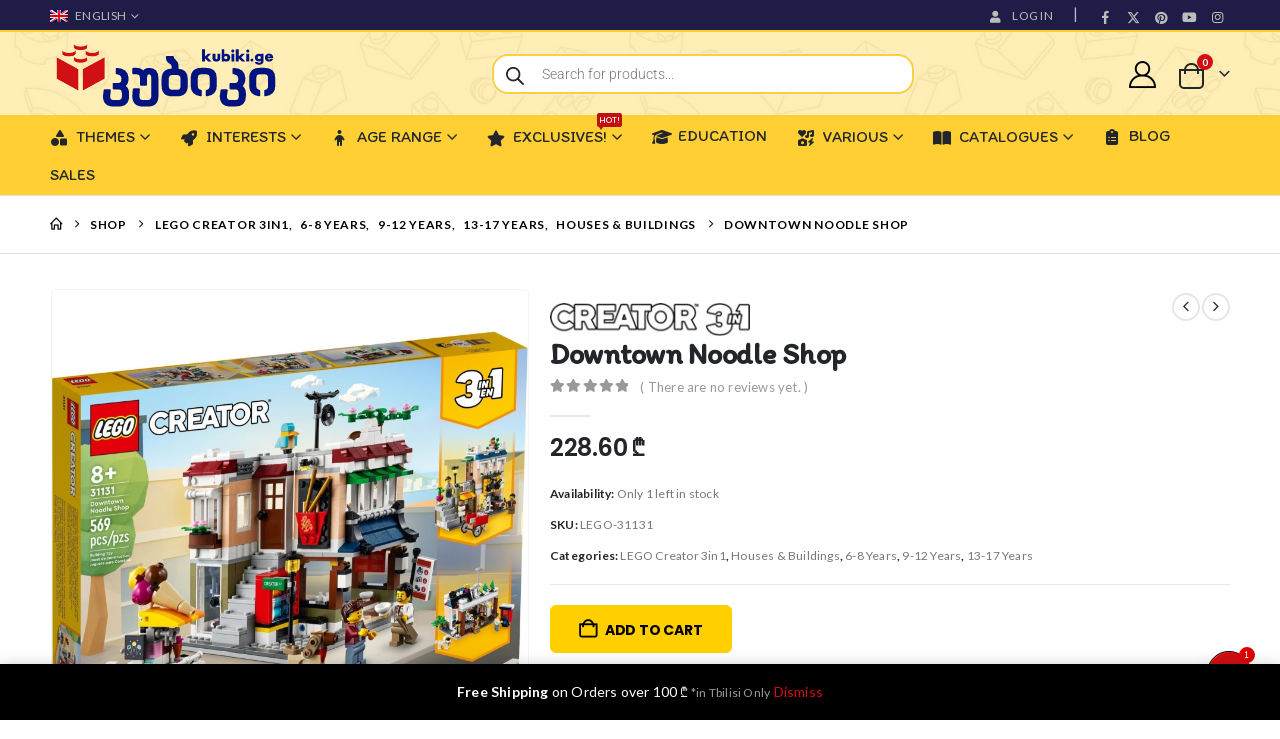

--- FILE ---
content_type: text/html; charset=UTF-8
request_url: https://kubiki.ge/lego/downtown-noodle-shop/
body_size: 59153
content:
	<!DOCTYPE html>
<html class="" lang=en-US prefix="og: https://ogp.me/ns#">
<head><script>(function(w,i,g){w[g]=w[g]||[];if(typeof w[g].push=='function')w[g].push(i)})
(window,'AW-1037018344','google_tags_first_party');</script><script async src="/metrics/"></script>
			<script>
				window.dataLayer = window.dataLayer || [];
				function gtag(){dataLayer.push(arguments);}
				gtag('js', new Date());
				gtag('set', 'developer_id.dYzg1YT', true);
				gtag('config', 'AW-1037018344');
			</script>
			
<meta http-equiv=X-UA-Compatible content="IE=edge"/>
<meta http-equiv=Content-Type content="text/html; charset=UTF-8"/>
<meta name=viewport content="width=device-width, initial-scale=1, minimum-scale=1"/>
<link rel=profile href="https://gmpg.org/xfn/11"/>
<link rel=pingback href="https://kubiki.ge/xmlrpc.php"/>
<script>document.documentElement.className=document.documentElement.className+' yes-js js_active js'</script>
<link rel=alternate hreflang=en href="https://kubiki.ge/lego/downtown-noodle-shop/"/>
<link rel=alternate hreflang=ka-ge href="https://kubiki.ge/ge/lego/downtown-noodle-shop/"/>
<link rel=alternate hreflang=x-default href="https://kubiki.ge/lego/downtown-noodle-shop/"/>
<script>window._wca=window._wca||[];</script>
<!-- Search Engine Optimization by Rank Math - https://rankmath.com/ -->
<title>Downtown Noodle Shop LEGO-31131 &ndash; Creator 3in1 &ndash; LEGO Shop Georgia</title>
<meta name=description content="LEGO® fans aged 8+ can play out fun-filled stories with this action-packed LEGO Creator 3in1 Downtown Noodle Shop (31131). It consists of a 2-story townhouse"/>
<meta name=robots content="follow, index, max-snippet:-1, max-video-preview:-1, max-image-preview:large"/>
<link rel=canonical href="https://kubiki.ge/lego/downtown-noodle-shop/"/>
<meta property=og:locale content=en_US />
<meta property=og:type content=product />
<meta property=og:title content="Downtown Noodle Shop LEGO-31131 &ndash; Creator 3in1 &ndash; LEGO Shop Georgia"/>
<meta property=og:description content="LEGO® fans aged 8+ can play out fun-filled stories with this action-packed LEGO Creator 3in1 Downtown Noodle Shop (31131). It consists of a 2-story townhouse"/>
<meta property=og:url content="https://kubiki.ge/lego/downtown-noodle-shop/"/>
<meta property=og:site_name content="LEGO Shop Georgia - Kubiki.ge"/>
<meta property=og:updated_time content="2026-01-17T19:56:52+04:00"/>
<meta property=og:image content="https://kubiki.ge/wp-content/uploads/2022/10/31131_alt1-scaled.jpg"/>
<meta property=og:image:secure_url content="https://kubiki.ge/wp-content/uploads/2022/10/31131_alt1-scaled.jpg"/>
<meta property=og:image:width content=1600 />
<meta property=og:image:height content=1319 />
<meta property=og:image:alt content="Downtown Noodle Shop"/>
<meta property=og:image:type content="image/jpeg"/>
<meta property=product:brand content="Creator 3in1"/>
<meta property=product:price:amount content=228.6 />
<meta property=product:price:currency content=GEL />
<meta property=product:availability content=instock />
<meta name=twitter:card content=summary_large_image />
<meta name=twitter:title content="Downtown Noodle Shop LEGO-31131 &ndash; Creator 3in1 &ndash; LEGO Shop Georgia"/>
<meta name=twitter:description content="LEGO® fans aged 8+ can play out fun-filled stories with this action-packed LEGO Creator 3in1 Downtown Noodle Shop (31131). It consists of a 2-story townhouse"/>
<meta name=twitter:image content="https://kubiki.ge/wp-content/uploads/2022/10/31131_alt1-scaled.jpg"/>
<meta name=twitter:label1 content=Price />
<meta name=twitter:data1 content="228.60&nbsp;&#x20be;"/>
<meta name=twitter:label2 content=Availability />
<meta name=twitter:data2 content="Only 1 left in stock"/>
<!-- /Rank Math WordPress SEO plugin -->
<link rel=dns-prefetch href='//www.googletagmanager.com'/>
<link rel=dns-prefetch href='//widget.trustpilot.com'/>
<link rel=dns-prefetch href='//stats.wp.com'/>
<link rel=dns-prefetch href='//capi-automation.s3.us-east-2.amazonaws.com'/>
<link rel=dns-prefetch href='//use.fontawesome.com'/>
<link rel=alternate type="application/rss+xml" title="LEGO Shop Georgia &raquo; Feed" href="https://kubiki.ge/feed/"/>
<link rel=alternate type="application/rss+xml" title="LEGO Shop Georgia &raquo; Comments Feed" href="https://kubiki.ge/comments/feed/"/>
<link rel=alternate type="application/rss+xml" title="LEGO Shop Georgia &raquo; Downtown Noodle Shop Comments Feed" href="https://kubiki.ge/lego/downtown-noodle-shop/feed/"/>
<link rel=alternate title="oEmbed (JSON)" type="application/json+oembed" href="https://kubiki.ge/wp-json/oembed/1.0/embed?url=https%3A%2F%2Fkubiki.ge%2Flego%2Fdowntown-noodle-shop%2F"/>
<link rel=alternate title="oEmbed (XML)" type="text/xml+oembed" href="https://kubiki.ge/wp-json/oembed/1.0/embed?url=https%3A%2F%2Fkubiki.ge%2Flego%2Fdowntown-noodle-shop%2F&#038;format=xml"/>
<link rel="shortcut icon" href="//kubiki.ge/wp-content/uploads/2023/07/xcropped-Lego-logo-Kubiki-2023-v5-1-512.png.pagespeed.ic.6OQ3aIcOax.webp" type="image/x-icon"/>
<link rel=apple-touch-icon href="//kubiki.ge/wp-content/uploads/2023/07/xcropped-Lego-logo-Kubiki-2023-v5-1-512.png.pagespeed.ic.6OQ3aIcOax.webp"/>
<link rel=apple-touch-icon sizes=120x120 href="//kubiki.ge/wp-content/uploads/2023/07/xcropped-Lego-logo-Kubiki-2023-v5-1-512.png.pagespeed.ic.6OQ3aIcOax.webp"/>
<link rel=apple-touch-icon sizes=76x76 href="//kubiki.ge/wp-content/uploads/2023/07/xcropped-Lego-logo-Kubiki-2023-v5-1-512.png.pagespeed.ic.6OQ3aIcOax.webp"/>
<link rel=apple-touch-icon sizes=152x152 href="//kubiki.ge/wp-content/uploads/2023/07/xcropped-Lego-logo-Kubiki-2023-v5-1-512.png.pagespeed.ic.6OQ3aIcOax.webp"/>
<link rel=preload href="https://kubiki.ge/wp-content/themes/porto/fonts/porto-font/porto.woff2" as=font type="font/woff2" crossorigin fetchpriority=high /><link rel=preload href="https://kubiki.ge/wp-content/themes/porto/fonts/fontawesome_optimized/fa-solid-900.woff2" as=font type="font/woff2" crossorigin fetchpriority=high /><link rel=preload href="https://kubiki.ge/wp-content/themes/porto/fonts/fontawesome_optimized/fa-regular-400.woff2" as=font type="font/woff2" crossorigin fetchpriority=high /><link rel=preload href="https://kubiki.ge/wp-content/themes/porto/fonts/fontawesome_optimized/fa-brands-400.woff2" as=font type="font/woff2" crossorigin fetchpriority=high /><link rel=preload href="https://kubiki.ge/wp-content/themes/porto/fonts/Simple-Line-Icons/Simple-Line-Icons.woff2" as=font type="font/woff2" crossorigin fetchpriority=high /><style id=wp-img-auto-sizes-contain-inline-css>img:is([sizes=auto i],[sizes^="auto," i]){contain-intrinsic-size:3000px 1500px}</style>
<link rel=stylesheet id=wp-block-library-css href='https://kubiki.ge/wp-includes/css/dist/block-library/style.min.css?ver=6.9' media=all />
<style id=wp-block-library-theme-inline-css>.wp-block-audio :where(figcaption){color:#555;font-size:13px;text-align:center}.is-dark-theme .wp-block-audio :where(figcaption){color:#ffffffa6}.wp-block-audio{margin:0 0 1em}.wp-block-code{border:1px solid #ccc;border-radius:4px;font-family:Menlo,Consolas,monaco,monospace;padding:.8em 1em}.wp-block-embed :where(figcaption){color:#555;font-size:13px;text-align:center}.is-dark-theme .wp-block-embed :where(figcaption){color:#ffffffa6}.wp-block-embed{margin:0 0 1em}.blocks-gallery-caption{color:#555;font-size:13px;text-align:center}.is-dark-theme .blocks-gallery-caption{color:#ffffffa6}:root :where(.wp-block-image figcaption){color:#555;font-size:13px;text-align:center}.is-dark-theme :root :where(.wp-block-image figcaption){color:#ffffffa6}.wp-block-image{margin:0 0 1em}.wp-block-pullquote{border-bottom:4px solid;border-top:4px solid;color:currentColor;margin-bottom:1.75em}.wp-block-pullquote :where(cite),.wp-block-pullquote :where(footer),.wp-block-pullquote__citation{color:currentColor;font-size:.8125em;font-style:normal;text-transform:uppercase}.wp-block-quote{border-left:.25em solid;margin:0 0 1.75em;padding-left:1em}.wp-block-quote cite,.wp-block-quote footer{color:currentColor;font-size:.8125em;font-style:normal;position:relative}.wp-block-quote:where(.has-text-align-right){border-left:none;border-right:.25em solid;padding-left:0;padding-right:1em}.wp-block-quote:where(.has-text-align-center){border:none;padding-left:0}.wp-block-quote.is-large,.wp-block-quote.is-style-large,.wp-block-quote:where(.is-style-plain){border:none}.wp-block-search .wp-block-search__label{font-weight:700}.wp-block-search__button{border:1px solid #ccc;padding:.375em .625em}:where(.wp-block-group.has-background){padding:1.25em 2.375em}.wp-block-separator.has-css-opacity{opacity:.4}.wp-block-separator{border:none;border-bottom:2px solid;margin-left:auto;margin-right:auto}.wp-block-separator.has-alpha-channel-opacity{opacity:1}.wp-block-separator:not(.is-style-wide):not(.is-style-dots){width:100px}.wp-block-separator.has-background:not(.is-style-dots){border-bottom:none;height:1px}.wp-block-separator.has-background:not(.is-style-wide):not(.is-style-dots){height:2px}.wp-block-table{margin:0 0 1em}.wp-block-table td,.wp-block-table th{word-break:normal}.wp-block-table :where(figcaption){color:#555;font-size:13px;text-align:center}.is-dark-theme .wp-block-table :where(figcaption){color:#ffffffa6}.wp-block-video :where(figcaption){color:#555;font-size:13px;text-align:center}.is-dark-theme .wp-block-video :where(figcaption){color:#ffffffa6}.wp-block-video{margin:0 0 1em}:root :where(.wp-block-template-part.has-background){margin-bottom:0;margin-top:0;padding:1.25em 2.375em}</style>
<style id=classic-theme-styles-inline-css>.wp-block-button__link{color:#fff;background-color:#32373c;border-radius:9999px;box-shadow:none;text-decoration:none;padding:calc(.667em + 2px) calc(1.333em + 2px);font-size:1.125em}.wp-block-file__button{background:#32373c;color:#fff;text-decoration:none}</style>
<link rel=stylesheet id=ion.range-slider-css href='https://kubiki.ge/wp-content/plugins/yith-woocommerce-ajax-product-filter-premium/assets/css/ion.range-slider.css?ver=2.3.1' media=all />
<link rel=stylesheet id=yith-wcan-shortcodes-css href='https://kubiki.ge/wp-content/plugins/yith-woocommerce-ajax-product-filter-premium/assets/css/shortcodes.css?ver=5.15.0' media=all />
<style id=yith-wcan-shortcodes-inline-css>:root{--yith-wcan-filters_colors_titles:#434343;--yith-wcan-filters_colors_background:#fff;--yith-wcan-filters_colors_accent:#a7144c;--yith-wcan-filters_colors_accent_r:167;--yith-wcan-filters_colors_accent_g:20;--yith-wcan-filters_colors_accent_b:76;--yith-wcan-color_swatches_border_radius:100%;--yith-wcan-color_swatches_size:30px;--yith-wcan-labels_style_background:#fff;--yith-wcan-labels_style_background_hover:#a7144c;--yith-wcan-labels_style_background_active:#a7144c;--yith-wcan-labels_style_text:#434343;--yith-wcan-labels_style_text_hover:#fff;--yith-wcan-labels_style_text_active:#fff;--yith-wcan-anchors_style_text:#434343;--yith-wcan-anchors_style_text_hover:#a7144c;--yith-wcan-anchors_style_text_active:#a7144c}</style>
<link rel=stylesheet id=jquery-selectBox-css href='https://kubiki.ge/wp-content/plugins/yith-woocommerce-wishlist/assets/css/jquery.selectBox.css?ver=1.2.0' media=all />
<link rel=stylesheet id=woocommerce_prettyPhoto_css-css href='//kubiki.ge/wp-content/plugins/woocommerce/assets/css/prettyPhoto.css?ver=3.1.6' media=all />
<link rel=stylesheet id=yith-wcwl-main-css href='https://kubiki.ge/wp-content/plugins/yith-woocommerce-wishlist/assets/css/style.css?ver=4.10.0' media=all />
<style id=yith-wcwl-main-inline-css>:root{--add-to-wishlist-icon-color:#222529;--added-to-wishlist-icon-color:#e27c7c;--rounded-corners-radius:16px;--add-to-cart-rounded-corners-radius:16px;--color-headers-background:#f4f4f4;--feedback-duration:3s}:root{--add-to-wishlist-icon-color:#222529;--added-to-wishlist-icon-color:#e27c7c;--rounded-corners-radius:16px;--add-to-cart-rounded-corners-radius:16px;--color-headers-background:#f4f4f4;--feedback-duration:3s}</style>
<style id=font-awesome-svg-styles-default-inline-css>.svg-inline--fa{display:inline-block;height:1em;overflow:visible;vertical-align:-.125em}</style>
<link rel=stylesheet id=font-awesome-svg-styles-css href='https://kubiki.ge/wp-content/uploads/font-awesome/v6.6.0/css/svg-with-js.css' media=all />
<style id=font-awesome-svg-styles-inline-css>.wp-block-font-awesome-icon svg::before,.wp-rich-text-font-awesome-icon svg::before{content:unset}</style>
<style id=global-styles-inline-css>:root{--wp--preset--aspect-ratio--square:1;--wp--preset--aspect-ratio--4-3: 4/3;--wp--preset--aspect-ratio--3-4: 3/4;--wp--preset--aspect-ratio--3-2: 3/2;--wp--preset--aspect-ratio--2-3: 2/3;--wp--preset--aspect-ratio--16-9: 16/9;--wp--preset--aspect-ratio--9-16: 9/16;--wp--preset--color--black:#000;--wp--preset--color--cyan-bluish-gray:#abb8c3;--wp--preset--color--white:#fff;--wp--preset--color--pale-pink:#f78da7;--wp--preset--color--vivid-red:#cf2e2e;--wp--preset--color--luminous-vivid-orange:#ff6900;--wp--preset--color--luminous-vivid-amber:#fcb900;--wp--preset--color--light-green-cyan:#7bdcb5;--wp--preset--color--vivid-green-cyan:#00d084;--wp--preset--color--pale-cyan-blue:#8ed1fc;--wp--preset--color--vivid-cyan-blue:#0693e3;--wp--preset--color--vivid-purple:#9b51e0;--wp--preset--color--primary:var(--porto-primary-color);--wp--preset--color--secondary:var(--porto-secondary-color);--wp--preset--color--tertiary:var(--porto-tertiary-color);--wp--preset--color--quaternary:var(--porto-quaternary-color);--wp--preset--color--dark:var(--porto-dark-color);--wp--preset--color--light:var(--porto-light-color);--wp--preset--color--primary-hover:var(--porto-primary-light-5);--wp--preset--gradient--vivid-cyan-blue-to-vivid-purple:linear-gradient(135deg,#0693e3 0%,#9b51e0 100%);--wp--preset--gradient--light-green-cyan-to-vivid-green-cyan:linear-gradient(135deg,#7adcb4 0%,#00d082 100%);--wp--preset--gradient--luminous-vivid-amber-to-luminous-vivid-orange:linear-gradient(135deg,#fcb900 0%,#ff6900 100%);--wp--preset--gradient--luminous-vivid-orange-to-vivid-red:linear-gradient(135deg,#ff6900 0%,#cf2e2e 100%);--wp--preset--gradient--very-light-gray-to-cyan-bluish-gray:linear-gradient(135deg,#eee 0%,#a9b8c3 100%);--wp--preset--gradient--cool-to-warm-spectrum:linear-gradient(135deg,#4aeadc 0%,#9778d1 20%,#cf2aba 40%,#ee2c82 60%,#fb6962 80%,#fef84c 100%);--wp--preset--gradient--blush-light-purple:linear-gradient(135deg,#ffceec 0%,#9896f0 100%);--wp--preset--gradient--blush-bordeaux:linear-gradient(135deg,#fecda5 0%,#fe2d2d 50%,#6b003e 100%);--wp--preset--gradient--luminous-dusk:linear-gradient(135deg,#ffcb70 0%,#c751c0 50%,#4158d0 100%);--wp--preset--gradient--pale-ocean:linear-gradient(135deg,#fff5cb 0%,#b6e3d4 50%,#33a7b5 100%);--wp--preset--gradient--electric-grass:linear-gradient(135deg,#caf880 0%,#71ce7e 100%);--wp--preset--gradient--midnight:linear-gradient(135deg,#020381 0%,#2874fc 100%);--wp--preset--font-size--small:13px;--wp--preset--font-size--medium:20px;--wp--preset--font-size--large:36px;--wp--preset--font-size--x-large:42px;--wp--preset--spacing--20:.44rem;--wp--preset--spacing--30:.67rem;--wp--preset--spacing--40:1rem;--wp--preset--spacing--50:1.5rem;--wp--preset--spacing--60:2.25rem;--wp--preset--spacing--70:3.38rem;--wp--preset--spacing--80:5.06rem;--wp--preset--shadow--natural:6px 6px 9px rgba(0,0,0,.2);--wp--preset--shadow--deep:12px 12px 50px rgba(0,0,0,.4);--wp--preset--shadow--sharp:6px 6px 0 rgba(0,0,0,.2);--wp--preset--shadow--outlined:6px 6px 0 -3px #fff , 6px 6px #000;--wp--preset--shadow--crisp:6px 6px 0 #000}:where(.is-layout-flex){gap:.5em}:where(.is-layout-grid){gap:.5em}body .is-layout-flex{display:flex}.is-layout-flex{flex-wrap:wrap;align-items:center}.is-layout-flex > :is(*, div){margin:0}body .is-layout-grid{display:grid}.is-layout-grid > :is(*, div){margin:0}:where(.wp-block-columns.is-layout-flex){gap:2em}:where(.wp-block-columns.is-layout-grid){gap:2em}:where(.wp-block-post-template.is-layout-flex){gap:1.25em}:where(.wp-block-post-template.is-layout-grid){gap:1.25em}.has-black-color{color:var(--wp--preset--color--black)!important}.has-cyan-bluish-gray-color{color:var(--wp--preset--color--cyan-bluish-gray)!important}.has-white-color{color:var(--wp--preset--color--white)!important}.has-pale-pink-color{color:var(--wp--preset--color--pale-pink)!important}.has-vivid-red-color{color:var(--wp--preset--color--vivid-red)!important}.has-luminous-vivid-orange-color{color:var(--wp--preset--color--luminous-vivid-orange)!important}.has-luminous-vivid-amber-color{color:var(--wp--preset--color--luminous-vivid-amber)!important}.has-light-green-cyan-color{color:var(--wp--preset--color--light-green-cyan)!important}.has-vivid-green-cyan-color{color:var(--wp--preset--color--vivid-green-cyan)!important}.has-pale-cyan-blue-color{color:var(--wp--preset--color--pale-cyan-blue)!important}.has-vivid-cyan-blue-color{color:var(--wp--preset--color--vivid-cyan-blue)!important}.has-vivid-purple-color{color:var(--wp--preset--color--vivid-purple)!important}.has-black-background-color{background-color:var(--wp--preset--color--black)!important}.has-cyan-bluish-gray-background-color{background-color:var(--wp--preset--color--cyan-bluish-gray)!important}.has-white-background-color{background-color:var(--wp--preset--color--white)!important}.has-pale-pink-background-color{background-color:var(--wp--preset--color--pale-pink)!important}.has-vivid-red-background-color{background-color:var(--wp--preset--color--vivid-red)!important}.has-luminous-vivid-orange-background-color{background-color:var(--wp--preset--color--luminous-vivid-orange)!important}.has-luminous-vivid-amber-background-color{background-color:var(--wp--preset--color--luminous-vivid-amber)!important}.has-light-green-cyan-background-color{background-color:var(--wp--preset--color--light-green-cyan)!important}.has-vivid-green-cyan-background-color{background-color:var(--wp--preset--color--vivid-green-cyan)!important}.has-pale-cyan-blue-background-color{background-color:var(--wp--preset--color--pale-cyan-blue)!important}.has-vivid-cyan-blue-background-color{background-color:var(--wp--preset--color--vivid-cyan-blue)!important}.has-vivid-purple-background-color{background-color:var(--wp--preset--color--vivid-purple)!important}.has-black-border-color{border-color:var(--wp--preset--color--black)!important}.has-cyan-bluish-gray-border-color{border-color:var(--wp--preset--color--cyan-bluish-gray)!important}.has-white-border-color{border-color:var(--wp--preset--color--white)!important}.has-pale-pink-border-color{border-color:var(--wp--preset--color--pale-pink)!important}.has-vivid-red-border-color{border-color:var(--wp--preset--color--vivid-red)!important}.has-luminous-vivid-orange-border-color{border-color:var(--wp--preset--color--luminous-vivid-orange)!important}.has-luminous-vivid-amber-border-color{border-color:var(--wp--preset--color--luminous-vivid-amber)!important}.has-light-green-cyan-border-color{border-color:var(--wp--preset--color--light-green-cyan)!important}.has-vivid-green-cyan-border-color{border-color:var(--wp--preset--color--vivid-green-cyan)!important}.has-pale-cyan-blue-border-color{border-color:var(--wp--preset--color--pale-cyan-blue)!important}.has-vivid-cyan-blue-border-color{border-color:var(--wp--preset--color--vivid-cyan-blue)!important}.has-vivid-purple-border-color{border-color:var(--wp--preset--color--vivid-purple)!important}.has-vivid-cyan-blue-to-vivid-purple-gradient-background{background:var(--wp--preset--gradient--vivid-cyan-blue-to-vivid-purple)!important}.has-light-green-cyan-to-vivid-green-cyan-gradient-background{background:var(--wp--preset--gradient--light-green-cyan-to-vivid-green-cyan)!important}.has-luminous-vivid-amber-to-luminous-vivid-orange-gradient-background{background:var(--wp--preset--gradient--luminous-vivid-amber-to-luminous-vivid-orange)!important}.has-luminous-vivid-orange-to-vivid-red-gradient-background{background:var(--wp--preset--gradient--luminous-vivid-orange-to-vivid-red)!important}.has-very-light-gray-to-cyan-bluish-gray-gradient-background{background:var(--wp--preset--gradient--very-light-gray-to-cyan-bluish-gray)!important}.has-cool-to-warm-spectrum-gradient-background{background:var(--wp--preset--gradient--cool-to-warm-spectrum)!important}.has-blush-light-purple-gradient-background{background:var(--wp--preset--gradient--blush-light-purple)!important}.has-blush-bordeaux-gradient-background{background:var(--wp--preset--gradient--blush-bordeaux)!important}.has-luminous-dusk-gradient-background{background:var(--wp--preset--gradient--luminous-dusk)!important}.has-pale-ocean-gradient-background{background:var(--wp--preset--gradient--pale-ocean)!important}.has-electric-grass-gradient-background{background:var(--wp--preset--gradient--electric-grass)!important}.has-midnight-gradient-background{background:var(--wp--preset--gradient--midnight)!important}.has-small-font-size{font-size:var(--wp--preset--font-size--small)!important}.has-medium-font-size{font-size:var(--wp--preset--font-size--medium)!important}.has-large-font-size{font-size:var(--wp--preset--font-size--large)!important}.has-x-large-font-size{font-size:var(--wp--preset--font-size--x-large)!important}:where(.wp-block-post-template.is-layout-flex){gap:1.25em}:where(.wp-block-post-template.is-layout-grid){gap:1.25em}:where(.wp-block-term-template.is-layout-flex){gap:1.25em}:where(.wp-block-term-template.is-layout-grid){gap:1.25em}:where(.wp-block-columns.is-layout-flex){gap:2em}:where(.wp-block-columns.is-layout-grid){gap:2em}:root :where(.wp-block-pullquote){font-size:1.5em;line-height:1.6}</style>
<link rel=stylesheet id=contact-form-7-css href='https://kubiki.ge/wp-content/plugins/contact-form-7/includes/css/styles.css?ver=6.1.4' media=all />
<link rel=stylesheet id=saswp-style-css href='https://kubiki.ge/wp-content/plugins/schema-and-structured-data-for-wp/admin_section/css/saswp-style.min.css?ver=1.52' media=all />
<link rel=stylesheet id=woo-gift-cards-lite-css href='https://kubiki.ge/wp-content/plugins/woo-gift-cards-lite/public/css/woocommerce_gift_cards_lite-public.css?ver=3.2.2' media=all />
<link rel=stylesheet id=dashicons-css href='https://kubiki.ge/wp-includes/css/dashicons.min.css?ver=6.9' media=all />
<style id=dashicons-inline-css>[data-font="Dashicons"]:before{font-family:'Dashicons'!important;content:attr(data-icon)!important;speak:none!important;font-weight:normal!important;font-variant:normal!important;text-transform:none!important;line-height:1!important;font-style:normal!important;-webkit-font-smoothing:antialiased!important;-moz-osx-font-smoothing:grayscale!important}</style>
<link rel=stylesheet id=thickbox-css href='https://kubiki.ge/wp-includes/js/thickbox/thickbox.css?ver=6.9' media=all />
<link rel=stylesheet id=woo-gift-cards-litesingle-page-css href='https://kubiki.ge/wp-content/plugins/woo-gift-cards-lite/public/css/woocommerce_gift_cards_lite-single-page.css?ver=3.2.2' media=all />
<link rel=stylesheet id=photoswipe-css href='https://kubiki.ge/wp-content/plugins/woocommerce/assets/css/photoswipe/photoswipe.min.css?ver=10.3.7' media=all />
<link rel=stylesheet id=photoswipe-default-skin-css href='https://kubiki.ge/wp-content/plugins/woocommerce/assets/css/photoswipe/default-skin/default-skin.min.css?ver=10.3.7' media=all />
<style id=woocommerce-inline-inline-css>.woocommerce form .form-row .required{visibility:visible}</style>
<link rel=stylesheet id=wpml-legacy-horizontal-list-0-css href='https://kubiki.ge/wp-content/plugins/sitepress-multilingual-cms/templates/language-switchers/legacy-list-horizontal/style.min.css?ver=1' media=all />
<link rel=stylesheet id=brands-styles-css href='https://kubiki.ge/wp-content/plugins/woocommerce/assets/css/brands.css?ver=10.3.7' media=all />
<link rel=stylesheet id=dgwt-wcas-style-css href='https://kubiki.ge/wp-content/plugins/ajax-search-for-woocommerce-premium/assets/css/style.min.css?ver=1.29.0' media=all />
<link rel=stylesheet id=font-awesome-official-css href='https://use.fontawesome.com/releases/v6.6.0/css/all.css' media=all integrity="sha384-h/hnnw1Bi4nbpD6kE7nYfCXzovi622sY5WBxww8ARKwpdLj5kUWjRuyiXaD1U2JT" crossorigin=anonymous />
<link rel=stylesheet id=pwb-styles-frontend-css href='https://kubiki.ge/wp-content/plugins/perfect-woocommerce-brands/build/frontend/css/style.css?ver=3.6.8' media=all />
<link rel=stylesheet id=flexible-shipping-free-shipping-css href='https://kubiki.ge/wp-content/plugins/flexible-shipping/assets/dist/css/free-shipping.css?ver=6.5.4.2' media=all />
<link rel=stylesheet id=jquery-fixedheadertable-style-css href='https://kubiki.ge/wp-content/plugins/yith-woocommerce-compare/assets/css/jquery.dataTables.css?ver=1.10.18' media=all />
<link rel=stylesheet id=yith_woocompare_page-css href='https://kubiki.ge/wp-content/plugins/yith-woocommerce-compare/assets/css/compare.css?ver=3.5.0' media=all />
<link rel=stylesheet id=yith-woocompare-widget-css href='https://kubiki.ge/wp-content/plugins/yith-woocommerce-compare/assets/css/widget.css?ver=3.5.0' media=all />
<link rel=stylesheet id=chaty-front-css-css href='https://kubiki.ge/wp-content/plugins/chaty/css/chaty-front.min.css?ver=3.5.11733502250' media=all />
<link rel=stylesheet id=porto-fs-progress-bar-css href='https://kubiki.ge/wp-content/themes/porto/inc/lib/woocommerce-shipping-progress-bar/shipping-progress-bar.css?ver=7.7.1' media=all />
<link rel=stylesheet id=porto-css-vars-css href='https://kubiki.ge/wp-content/uploads/porto_styles/theme_css_vars.css?ver=7.7.1' media=all />
<link rel=stylesheet id=bootstrap-css href='https://kubiki.ge/wp-content/uploads/porto_styles/bootstrap.css?ver=7.7.1' media=all />
<link rel=stylesheet id=porto-plugins-css href='https://kubiki.ge/wp-content/themes/porto/css/plugins_optimized.css?ver=7.7.1' media=all />
<link rel=stylesheet id=porto-theme-css href='https://kubiki.ge/wp-content/themes/porto/css/theme.css?ver=7.7.1' media=all />
<link rel=stylesheet id=porto-widget-contact-info-css href='https://kubiki.ge/wp-content/themes/porto/css/part/widget-contact-info.css?ver=7.7.1' media=all />
<link rel=stylesheet id=porto-widget-text-css href='https://kubiki.ge/wp-content/themes/porto/css/part/widget-text.css?ver=7.7.1' media=all />
<link rel=stylesheet id=porto-widget-tag-cloud-css href='https://kubiki.ge/wp-content/themes/porto/css/part/widget-tag-cloud.css?ver=7.7.1' media=all />
<link rel=stylesheet id=porto-widget-follow-us-css href='https://kubiki.ge/wp-content/themes/porto/css/part/widget-follow-us.css?ver=7.7.1' media=all />
<link rel=stylesheet id=porto-blog-legacy-css href='https://kubiki.ge/wp-content/themes/porto/css/part/blog-legacy.css?ver=7.7.1' media=all />
<link rel=stylesheet id=porto-header-shop-css href='https://kubiki.ge/wp-content/themes/porto/css/part/header-shop.css?ver=7.7.1' media=all />
<link rel=stylesheet id=porto-header-legacy-css href='https://kubiki.ge/wp-content/themes/porto/css/part/header-legacy.css?ver=7.7.1' media=all />
<link rel=stylesheet id=porto-footer-legacy-css href='https://kubiki.ge/wp-content/themes/porto/css/part/footer-legacy.css?ver=7.7.1' media=all />
<link rel=stylesheet id=porto-side-nav-panel-css href='https://kubiki.ge/wp-content/themes/porto/css/part/side-nav-panel.css?ver=7.7.1' media=all />
<link rel=stylesheet id=porto-footer-ribbon-css href='https://kubiki.ge/wp-content/themes/porto/css/part/footer-ribbon.css?ver=7.7.1' media=all />
<link rel=stylesheet id=porto-media-mobile-sidebar-css href='https://kubiki.ge/wp-content/themes/porto/css/part/media-mobile-sidebar.css?ver=7.7.1' media='(max-width:991px)'/>
<link rel=stylesheet id=porto-shortcodes-css href='https://kubiki.ge/wp-content/uploads/porto_styles/shortcodes.css?ver=7.7.1' media=all />
<link rel=stylesheet id=porto-theme-shop-css href='https://kubiki.ge/wp-content/themes/porto/css/theme_shop.css?ver=7.7.1' media=all />
<link rel=stylesheet id=porto-only-product-css href='https://kubiki.ge/wp-content/themes/porto/css/part/only-product.css?ver=7.7.1' media=all />
<link rel=stylesheet id=porto-shop-legacy-css href='https://kubiki.ge/wp-content/themes/porto/css/part/shop-legacy.css?ver=7.7.1' media=all />
<link rel=stylesheet id=porto-yit-compare-css href='https://kubiki.ge/wp-content/themes/porto/css/part/yit-compare.css?ver=7.7.1' media=all />
<link rel=stylesheet id=porto-shop-sidebar-base-css href='https://kubiki.ge/wp-content/themes/porto/css/part/shop-sidebar-base.css?ver=7.7.1' media=all />
<link rel=stylesheet id=porto-pwb-filter-css href='https://kubiki.ge/wp-content/themes/porto/css/theme/shop/other/pw-brand-filter.css?ver=7.7.1' media=all />
<link rel=stylesheet id=porto-theme-elementor-css href='https://kubiki.ge/wp-content/themes/porto/css/theme_elementor.css?ver=7.7.1' media=all />
<link rel=stylesheet id=porto-theme-radius-css href='https://kubiki.ge/wp-content/themes/porto/css/theme_radius.css?ver=7.7.1' media=all />
<link rel=stylesheet id=porto-dynamic-style-css href='https://kubiki.ge/wp-content/uploads/porto_styles/dynamic_style.css?ver=7.7.1' media=all />
<link rel=stylesheet id=porto-account-login-style-css href='https://kubiki.ge/wp-content/themes/porto/css/theme/shop/login-style/account-login.css?ver=7.7.1' media=all />
<link rel=stylesheet id=porto-theme-woopage-css href='https://kubiki.ge/wp-content/themes/porto/css/theme/shop/other/woopage.css?ver=7.7.1' media=all />
<link rel=stylesheet id=porto-sp-skeleton-css href='https://kubiki.ge/wp-content/themes/porto/css/theme/shop/single-product/skeleton.css?ver=7.7.1' media=all />
<link rel=stylesheet id=porto-style-css href='https://kubiki.ge/wp-content/themes/porto/style.css?ver=7.7.1' media=all />
<style id=porto-style-inline-css>.side-header-narrow-bar-logo{max-width:230px}.page-top ul.breadcrumb>li.home{display:inline-block}.page-top ul.breadcrumb>li.home a{position:relative;width:1em;text-indent:-9999px}.page-top ul.breadcrumb>li.home a:after{content:"\e883";font-family:'porto';float:left;text-indent:0}.product-images .img-thumbnail .inner,.product-images .img-thumbnail .inner img{-webkit-transform:none;transform:none}.sticky-product{position:fixed;top:0;left:0;width:100%;z-index:1001;background-color:#fff;box-shadow:0 3px 5px rgba(0,0,0,.08);padding:15px 0}.sticky-product.pos-bottom{top:auto;bottom:var(--porto-icon-menus-mobile,0);box-shadow:0 -3px 5px rgba(0,0,0,.08)}.sticky-product .container{display:-ms-flexbox;display:flex;-ms-flex-align:center;align-items:center;-ms-flex-wrap:wrap;flex-wrap:wrap}.sticky-product .sticky-image{max-width:60px;margin-right:15px}.sticky-product .add-to-cart{-ms-flex:1;flex:1;text-align:right;margin-top:5px}.sticky-product .product-name{font-size:16px;font-weight:600;line-height:inherit;margin-bottom:0}.sticky-product .sticky-detail{line-height:1.5;display:-ms-flexbox;display:flex}.sticky-product .star-rating{margin:5px 15px;font-size:1em}.sticky-product .availability{padding-top:2px}.sticky-product .sticky-detail .price{font-family:Itim,Itim,sans-serif;font-weight:400;margin-bottom:0;font-size:1.3em;line-height:1.5}.sticky-product.pos-top:not(.hide){top:0;opacity:1;visibility:visible;transform:translate3d(0,0,0)}.sticky-product.pos-top.scroll-down{opacity:0!important;visibility:hidden;transform:translate3d(0,-100%,0)}.sticky-product.sticky-ready{transition:left .3s , visibility .3s , opacity .3s , transform .3s , top .3s ease}.sticky-product .quantity.extra-type{display:none}@media (min-width:992px){body.single-product .sticky-product .container{padding-left:calc(var(--porto-grid-gutter-width) / 2);padding-right:calc(var(--porto-grid-gutter-width) / 2)}}.sticky-product .container{padding-left:var(--porto-fluid-spacing);padding-right:var(--porto-fluid-spacing)}@media (max-width:768px){.sticky-product .sticky-image,.sticky-product .sticky-detail,.sticky-product{display:none}.sticky-product.show-mobile{display:block;padding-top:10px;padding-bottom:10px}.sticky-product.show-mobile .add-to-cart{margin-top:0}.sticky-product.show-mobile .single_add_to_cart_button{margin:0;width:100%}}#header.sticky-header .main-menu>li.menu-item>a,#header.sticky-header .main-menu>li.menu-custom-content a{color:#222529}#header.sticky-header .main-menu>li.menu-item:hover>a,#header.sticky-header .main-menu>li.menu-item.active:hover>a,#header.sticky-header .main-menu>li.menu-custom-content:hover a{color:#d01012}#header.sticky-header .main-menu>li.menu-item.active>a,#header.sticky-header .main-menu>li.menu-custom-content.active a{color:#d01012}h1,h2,h3,h4,h5{letter-spacing:-.01em}@media (min-width:1440px){.container,.elementor-section.elementor-section-boxed>.elementor-container{max-width:1420px}.elementor-section.elementor-section-boxed>.elementor-column-gap-no{max-width:1400px}#header .searchform.searchform-cats input{width:350px}}.section-title,.elementor-widget-container > h5:not(.elementor-heading-title){font-size:1.125rem;text-transform:none;font-weight:600;letter-spacing:-.01em;padding-bottom:.75rem;border-bottom:1px solid #e7e7e7}#header .header-top .mega-menu>li.menu-item>a,#header .header-top,.welcome-msg{font-weight:400}.sticky-header .main-menu-wrap .menu-left{width:125px}#main-menu .mega-menu>li.menu-item{margin-right:30px}#header .search-rounded input{padding:10px 16px 10px 48px;border-radius:16px}#header .searchform{line-height:48px;border:none;font-size:14px}#header .searchform input{padding-left:30px}#header .searchform button{border-radius:0 25px 25px 0;font-size:20px;color:#fff;background:#222529}#header .searchform button i:before{font-weight:400}@media (min-width:768px){#header .searchform select,#header .searchform .selectric .label{padding:0 25px}#header .searchform .selectric-cat,#header .searchform select{width:150px;font-size:13px}#header .searchform button{padding:0 24px 0 20px}#header .searchform .live-search-list{right:64px}}#header .searchform input,#header .searchform select,#header .searchform .selectric .label,#header .searchform button{height:48px;line-height:inherit}#header .top-links>li.menu-item:after{color:#e7e7e7;margin:0 15px 0 10px;opacity:1;font-size:1.2em}#header .gap{margin:0 15px;color:#e7e7e7;font-size:1.2em}#header .mobile-toggle{background:none}#mini-cart .minicart-icon{width:25px;height:20px;border:2px solid #fff;border-radius:0 0 5px 5px;position:relative;margin:6px 3px 0}#mini-cart .minicart-icon:before{content:'';position:absolute;border:2px solid;border-color:inherit;border-bottom:none;border-radius:10px 10px 0 0;left:50%;top:-8px;margin-left:-7.5px;width:15px;height:11px}#mini-cart .cart-items{background:#222529}.sticky-header #mini-cart .minicart-icon{border-color:#222529}.page-top{font-weight:700;letter-spacing:.05em}.section{padding:55px 0 30px;margin:0;border:none;margin:0}.bg-none{background:none}#header .header-contact{border:none;font-size:27px;padding:0;margin-right:0}#header.sticky-header .header-contact a,#header.sticky-header .header-main .header-contact a:hover,#header.sticky-header .mobile-toggle{color:#222529}@media (max-width:991px){#header .header-contact{display:inline-block}}.home .header-wrapper{box-shadow:0 28px 57px rgba(0,0,0,.06);z-index:99}.porto-u-heading{margin-bottom:0}.home-subcats .porto-sicon-box{border:1px solid #f4f4f4;padding:2rem 0;-webkit-align-items:center;-ms-flex-align:center;align-items:center;margin-bottom:0}.home-subcats .porto-sicon-box>div{flex:1}.home-subcats .porto-sicon-left .porto-sicon-img{margin-right:0}.home-subcats .btn,.home-ads .btn{font-size:12px;font-weight:700;letter-spacing:-.025em;text-transform:uppercase;padding:.5rem 1.25rem}.home-subcats .porto-sicon-header+.porto-sicon-description{margin-top:10px}.porto-products.show-category .products-filter,.porto-products.show-category .products-filter+div{max-width:100%;flex:0 0 100%}.porto-products.show-category .products-filter{padding:0;border:none;border-bottom:1px solid #e7e7e7;margin-bottom:30px}.porto-products.show-category .section-title{display:none}.porto-products.show-category .product-categories li{display:inline-block}.porto-products.show-category .product-categories a:before{display:none}.porto-products.show-category .product-categories a{display:block;padding:.9375rem 1.25rem;font-size:1rem;font-weight:600;color:#222529;border-bottom:3px solid transparent}.porto-products.show-category .product-categories a:hover,.porto-products.show-category .product-categories .current a{color:#f4631b!important}.porto-products.show-category .product-categories .current a{border-bottom-color:#f4631b}.porto-products.show-category .product-categories{margin-bottom:0}.porto-products.show-category .category-list,.porto-products.show-category .rating-wrap{display:none!important}.elementor-widget-container > h5:not(.elementor-heading-title){font-size:1rem}ul.products li.product{transition:box-shadow .2s;padding-top:10px}ul.products li.product:hover,ul.products li.product-category:hover .thumb-info{box-shadow:0 5px 25px 0 rgba(0,0,0,.1)}ul.products li.product:hover .product-image,ul.products-slider li.product:hover{box-shadow:none}ul.products li.product-category .thumb-info{background:#fff}ul.products li.product-category .thumb-info-title{transition:none}ul.products li.product-category .thumb-info-title h3{font-size:15px;font-weight:600;text-transform:none}ul.products li.product-category:hover .thumb-info-title{color:#ff6840}li.product-outimage_aq_onimage .add-links .quickview{background:#222529}.price{color:#444}ul.products li.product-col h3,.product-title{color:#222329}ul.products li.product-col .quickview{font-family:inherit;font-size:11px;font-weight:700;letter-spacing:.025em}#main>.container>.shop-loop-before{margin-top:20px;margin-bottom:20px}.top_sale_product{border:3px solid #f4631b}.top_sale_product .product .category-list,.top_sale_product .add-links-wrap,.top_sale_product .sale-product-daily-deal:before{display:none}.top_sale_product .product{box-shadow:none!important;padding-top:0!important}.top_sale_product .product-inner{text-align:center;position:relative}.top_sale_product ul.products .product .product-content{padding:.25rem 1rem 3rem;display:flex;flex-direction:column}.top_sale_product ul.products,.top_sale_product ul.products li.product-col .product-image,.top_sale_product ul.products li.product-col .rating-wrap{margin-bottom:.25rem}.top_sale_product .product-image:before{content:'Flash Deals';position:absolute;left:0;width:100%;z-index:2;top:1rem;color:#222529;font-size:16px;font-weight:700}.top_sale_product .product-image .labels{right:-3px;left:auto;top:-3px;letter-spacing:-.01em}.top_sale_product .product-image .labels:before{content:'SALE';display:block;padding:5px 11px;font-size:16px;font-weight:700;background:#f4631b;color:#fff}.top_sale_product .product-image .labels .onsale{font-size:14px;line-height:16px;font-weight:700;background:#222529}.top_sale_product .sale-product-daily-deal{bottom:-8.5rem;color:#444;background:#f4f4f4;border-radius:2rem;left:15%;right:15%}.top_sale_product .products li.product-col h3{font-size:16px;margin-bottom:0}.top_sale_product .star-rating{display:inline-block}.top_sale_product .sale-product-daily-deal .daily-deal-title{color:#444}body.woocommerce-page.archive .sidebar-content .widget .widget-title{font-size:12px;color:#000;font-weight:700;letter-spacing:.05em;border-bottom:1px solid #dfdfdf;padding:8px 0;margin:0 0 10px -15px}.woocommerce-page .sidebar-content .widget-title{font-size:12px;color:#000;font-weight:700;letter-spacing:.05em}body.woocommerce-page.archive .sidebar-content{border:none}body.woocommerce-page.archive .sidebar-content aside.widget{padding:0 0 0 15px;margin-bottom:30px;border-bottom:none}.sidebar .product-categories li>a,.widget_layered_nav ul li>a{font-size:12px;font-weight:400;color:#000}.sidebar .product-categories li>a:hover{color:#000}.sidebar .product-categories li>a,.widget>div>ul,.widget>ul{font-weight:400;font-size:12px}.widget>div>ul li,.widget>ul li{line-height:1.8}.sidebar-content .filter-item-list{display:block}.sidebar-content .filter-item-list .filter-color{margin-bottom:10px;text-indent:37px;line-height:18px}.widget_product_categories .widget-title .toggle,.widget_price_filter .widget-title .toggle,.widget_layered_nav .widget-title .toggle,.widget_layered_nav_filters .widget-title .toggle,.widget_rating_filter .widget-title .toggle{right:-4px}.widget_product_categories ul li .toggle{font-size:12px}.woocommerce-pagination ul li .page-numbers{font-weight:700;font-size:14px;color:#706f6c}.woocommerce-pagination ul li .prev,.woocommerce-pagination ul li .next{border:none}.footer-top{padding-top:20px;padding-bottom:20px}#footer .widgettitle,#footer .widget-title{font-size:16px;font-weight:700;text-transform:none}#footer .footer-bottom{font-size:13px}.footer-top .widget_wysija_cont{display:table;width:100%}.footer-top .wysija-paragraph{display:table-cell;vertical-align:middle}.footer-top .widget_wysija_cont .wysija-input{border-radius:24px 0 0 24px;padding-left:25px;border:none;height:48px;font-size:1em}.footer-top .widget_wysija_cont .wysija-submit{padding-left:25px;padding-right:30px;border-radius:0 24px 24px 0;height:48px;font-size:12px;font-weight:600;background:#333}#footer .footer-main>.container{padding-top:3rem;padding-bottom:1rem}#footer .footer-main>.container:after{display:block;content:'';position:absolute;left:10px;bottom:0;width:calc(100% - 20px);border-bottom:1px solid #e1e1e1}#footer .widget_product_categories>ul,#footer .widget_product_categories li>a{padding:0}#footer .widget_product_categories .toggle{display:none}#footer .footer-bottom .footer-center img{max-width:200px}#footer .widget.contact-info i{display:none}.widget.contact-info .contact-info-block .contact-details strong,.widget.contact-info .contact-info-block .contact-details span{padding-left:0}#footer .widget.contact-info .contact-details strong,#footer .follow-us .widget-title{font-weight:600;font-size:11px;line-height:1;text-transform:uppercase;color:#777;margin-bottom:0}.widget.contact-info .contact-info-block .contact-details span,#footer .contact-info-block .contact-details a{font-size:16px;color:#222529;font-weight:700}#footer .follow-us a{box-shadow:none;margin:4px 0 0}@media (min-width:768px){.footer-main .col-lg-6,#footer .contact-details{display:-ms-flexbox;display:flex;-ms-flex-wrap:wrap;flex-wrap:wrap}#footer .contact-details li{max-width:50%;-ms-flex:0 0 50%;flex:0 0 50%}.footer-main .col-lg-6>.widget:first-child{max-width:100%;-ms-flex:0 0 100%;flex:0 0 100%}.footer-main .col-lg-6 .widget.contact-info{max-width:60%;-ms-flex:0 0 60%;flex:0 0 60%}}.elementor-container.elementor-column-gap-no.porto-carousel.owl-carousel.has-ccols.big-nav.show-nav-hover.ccols-1.owl-loaded.owl-drag{padding:0!important}</style>
<link rel=stylesheet id=porto-360-gallery-css href='https://kubiki.ge/wp-content/themes/porto/inc/lib/threesixty/threesixty.css?ver=7.7.1' media=all />
<link rel=stylesheet id=styles-child-css href='https://kubiki.ge/wp-content/themes/porto-child/style.css?ver=6.9' media=all />
<script id=woocommerce-google-analytics-integration-gtag-js-after>window.dataLayer=window.dataLayer||[];function gtag(){dataLayer.push(arguments);}for(const mode of[{"analytics_storage":"denied","ad_storage":"denied","ad_user_data":"denied","ad_personalization":"denied","region":["AT","BE","BG","HR","CY","CZ","DK","EE","FI","FR","DE","GR","HU","IS","IE","IT","LV","LI","LT","LU","MT","NL","NO","PL","PT","RO","SK","SI","ES","SE","GB","CH"]}]||[]){gtag("consent","default",{"wait_for_update":500,...mode});}gtag("js",new Date());gtag("set","developer_id.dOGY3NW",true);gtag("config","G-2EHM2ZYXZW",{"track_404":true,"allow_google_signals":true,"logged_in":false,"linker":{"domains":["lego.ge"],"allow_incoming":false},"custom_map":{"dimension1":"logged_in"}});</script>
<script id=wpml-cookie-js-extra>var wpml_cookies={"wp-wpml_current_language":{"value":"en","expires":1,"path":"/"}};var wpml_cookies={"wp-wpml_current_language":{"value":"en","expires":1,"path":"/"}};</script>
<script src="https://kubiki.ge/wp-content/plugins/sitepress-multilingual-cms/res/js/cookies/language-cookie.js?ver=484900" id=wpml-cookie-js defer data-wp-strategy=defer></script>
<script src="https://kubiki.ge/wp-includes/js/dist/hooks.min.js?ver=dd5603f07f9220ed27f1" id=wp-hooks-js></script>
<script src="https://kubiki.ge/wp-includes/js/jquery/jquery.min.js?ver=3.7.1" id=jquery-core-js></script>
<script id=print-invoices-packing-slip-labels-for-woocommerce_public-js-extra>var wf_pklist_params_public={"show_document_preview":"No","document_access_type":"all","is_user_logged_in":"","msgs":{"invoice_number_prompt_free_order":"\u2018Generate invoice for free orders\u2019 is disabled in Invoice settings \u003E Advanced. You are attempting to generate invoice for this free order. Proceed?","creditnote_number_prompt":"Refund in this order seems not having credit number yet. Do you want to manually generate one ?","invoice_number_prompt_no_from_addr":"Please fill the `from address` in the plugin's general settings.","invoice_title_prompt":"Invoice","invoice_number_prompt":"number has not been generated yet. Do you want to manually generate one ?","pop_dont_show_again":false,"request_error":"Request error.","error_loading_data":"Error loading data.","min_value_error":"minimum value should be","generating_document_text":"Generating document...","new_tab_open_error":"Failed to open new tab. Please check your browser settings."}};</script>
<script src="https://kubiki.ge/wp-content/plugins/print-invoices-packing-slip-labels-for-woocommerce/public/js/wf-woocommerce-packing-list-public.js?ver=4.8.6" id=print-invoices-packing-slip-labels-for-woocommerce_public-js></script>
<script id=tp-js-js-extra>var trustpilot_settings={"key":"UXir061taaiVMRxL","TrustpilotScriptUrl":"https://invitejs.trustpilot.com/tp.min.js","IntegrationAppUrl":"//ecommscript-integrationapp.trustpilot.com","PreviewScriptUrl":"//ecommplugins-scripts.trustpilot.com/v2.1/js/preview.min.js","PreviewCssUrl":"//ecommplugins-scripts.trustpilot.com/v2.1/css/preview.min.css","PreviewWPCssUrl":"//ecommplugins-scripts.trustpilot.com/v2.1/css/preview_wp.css","WidgetScriptUrl":"//widget.trustpilot.com/bootstrap/v5/tp.widget.bootstrap.min.js"};</script>
<script src="https://kubiki.ge/wp-content/plugins/trustpilot-reviews/review/assets/js/headerScript.min.js?ver=1.0&#039; async=&#039;async" id=tp-js-js></script>
<script src="//widget.trustpilot.com/bootstrap/v5/tp.widget.bootstrap.min.js?ver=1.0&#039; async=&#039;async" id=widget-bootstrap-js></script>
<script id=trustbox-js-extra>var trustbox_settings={"page":"product","sku":["LEGO-31131","TRUSTPILOT_SKU_VALUE_38188"],"name":"Downtown Noodle Shop"};var trustpilot_trustbox_settings={"trustboxes":[{"enabled":"enabled","snippet":"[base64]","customizations":"[base64]","defaults":"[base64]","page":"product","position":"before","corner":"top: #{Y}px; left: #{X}px;","paddingx":"0","paddingy":"0","zindex":"1000","clear":"both","xpaths":"WyJpZChcImZvb3RlclwiKS9ESVZbMl0vRElWWzFdL0RJVlsyXSIsIi8vRElWW0BjbGFzcz1cImZvb3Rlci1yaWdodFwiXSIsIi9IVE1MWzFdL0JPRFlbMV0vRElWWzJdL0RJVls0XS9ESVZbMl0vRElWWzJdL0RJVlsxXS9ESVZbMl0iXQ==","sku":"TRUSTPILOT_SKU_VALUE_47671,LEGO5007270","name":"Box with Handle Blue","widgetName":"Micro Review Count","repeatable":false,"uuid":"f51ccb93-6c57-8b51-fe4d-3dc03ff6912a","error":null,"repeatXpath":{"xpathById":{"prefix":"","suffix":""},"xpathFromRoot":{"prefix":"","suffix":""}},"width":"100%","height":"24px","locale":"en-US","theme":"dark","minReviewCount":0},{"enabled":"enabled","snippet":"[base64]","customizations":"[base64]","defaults":"[base64]","page":"landing","position":"before","corner":"top: #{Y}px; left: #{X}px;","paddingx":"0","paddingy":"0","zindex":"1000","clear":"both","xpaths":"WyJpZChcImZvb3RlclwiKS9ESVZbMl0vRElWWzFdL0RJVlsyXSIsIi8vRElWW0BjbGFzcz1cImZvb3Rlci1yaWdodFwiXSIsIi9IVE1MWzFdL0JPRFlbMV0vRElWWzFdL0RJVlszXS9ESVZbMl0vRElWWzJdL0RJVlsxXS9ESVZbMl0iXQ==","sku":"TRUSTPILOT_SKU_VALUE_47671,LEGO5007270","name":"Box with Handle Blue","widgetName":"Micro Review Count","repeatable":false,"uuid":"91bb7fee-3b90-1e3c-87d8-a89035347f09","error":null,"repeatXpath":{"xpathById":{"prefix":"","suffix":""},"xpathFromRoot":{"prefix":"","suffix":""}},"width":"100%","height":"24px","locale":"en-US","theme":"dark"},{"enabled":"enabled","snippet":"[base64]","customizations":"[base64]","defaults":"[base64]","page":"category","position":"before","corner":"top: #{Y}px; left: #{X}px;","paddingx":"0","paddingy":"0","zindex":"1000","clear":"both","xpaths":"WyJpZChcImZvb3RlclwiKS9ESVZbMl0vRElWWzFdL0RJVlsyXSIsIi8vRElWW0BjbGFzcz1cImZvb3Rlci1yaWdodFwiXSIsIi9IVE1MWzFdL0JPRFlbMV0vRElWWzJdL0RJVlszXS9ESVZbMl0vRElWWzJdL0RJVlsxXS9ESVZbMl0iXQ==","sku":"TRUSTPILOT_SKU_VALUE_47671,LEGO5007270","name":"Box with Handle Blue","widgetName":"Micro Review Count","repeatable":false,"uuid":"74677bb1-f959-35f1-b7cc-cb654df3d3f9","error":null,"repeatXpath":{"xpathById":{"prefix":"","suffix":""},"xpathFromRoot":{"prefix":"","suffix":""}},"width":"100%","height":"24px","locale":"en-US","theme":"dark"}]};</script>
<script src="https://kubiki.ge/wp-content/plugins/trustpilot-reviews/review/assets/js/trustBoxScript.min.js?ver=1.0&#039; async=&#039;async" id=trustbox-js></script>
<script src="https://kubiki.ge/wp-content/plugins/woocommerce/assets/js/jquery-blockui/jquery.blockUI.min.js?ver=2.7.0-wc.10.3.7" id=wc-jquery-blockui-js defer data-wp-strategy=defer></script>
<script id=wc-add-to-cart-js-extra>var wc_add_to_cart_params={"ajax_url":"/wp-admin/admin-ajax.php","wc_ajax_url":"/?wc-ajax=%%endpoint%%","i18n_view_cart":"View cart","cart_url":"https://kubiki.ge/cart/","is_cart":"","cart_redirect_after_add":"no"};</script>
<script src="https://kubiki.ge/wp-content/plugins/woocommerce/assets/js/frontend/add-to-cart.min.js?ver=10.3.7" id=wc-add-to-cart-js defer data-wp-strategy=defer></script>
<script src="https://kubiki.ge/wp-content/plugins/woocommerce/assets/js/photoswipe/photoswipe.min.js?ver=4.1.1-wc.10.3.7" id=wc-photoswipe-js defer data-wp-strategy=defer></script>
<script src="https://kubiki.ge/wp-content/plugins/woocommerce/assets/js/photoswipe/photoswipe-ui-default.min.js?ver=4.1.1-wc.10.3.7" id=wc-photoswipe-ui-default-js defer data-wp-strategy=defer></script>
<script id=wc-single-product-js-extra>var wc_single_product_params={"i18n_required_rating_text":"Please select a rating","i18n_rating_options":["1 of 5 stars","2 of 5 stars","3 of 5 stars","4 of 5 stars","5 of 5 stars"],"i18n_product_gallery_trigger_text":"View full-screen image gallery","review_rating_required":"yes","flexslider":{"rtl":false,"animation":"slide","smoothHeight":true,"directionNav":false,"controlNav":"thumbnails","slideshow":false,"animationSpeed":500,"animationLoop":false,"allowOneSlide":false},"zoom_enabled":"","zoom_options":[],"photoswipe_enabled":"1","photoswipe_options":{"shareEl":false,"closeOnScroll":false,"history":false,"hideAnimationDuration":0,"showAnimationDuration":0},"flexslider_enabled":""};</script>
<script src="https://kubiki.ge/wp-content/plugins/woocommerce/assets/js/frontend/single-product.min.js?ver=10.3.7" id=wc-single-product-js defer data-wp-strategy=defer></script>
<script src="https://kubiki.ge/wp-content/plugins/woocommerce/assets/js/js-cookie/js.cookie.min.js?ver=2.1.4-wc.10.3.7" id=wc-js-cookie-js defer data-wp-strategy=defer></script>
<script id=woocommerce-js-extra>var woocommerce_params={"ajax_url":"/wp-admin/admin-ajax.php","wc_ajax_url":"/?wc-ajax=%%endpoint%%","i18n_password_show":"Show password","i18n_password_hide":"Hide password"};</script>
<script src="https://kubiki.ge/wp-content/plugins/woocommerce/assets/js/frontend/woocommerce.min.js?ver=10.3.7" id=woocommerce-js defer data-wp-strategy=defer></script>
<script src="https://stats.wp.com/s-202604.js" id=woocommerce-analytics-js defer data-wp-strategy=defer></script>
<script id=wpm-js-extra>var wpm={"ajax_url":"https://kubiki.ge/wp-admin/admin-ajax.php","root":"https://kubiki.ge/wp-json/","nonce_wp_rest":"6068ef99d2","nonce_ajax":"1e62863384"};</script>
<script src="https://kubiki.ge/wp-content/plugins/woocommerce-google-adwords-conversion-tracking-tag/js/public/wpm-public.p1.min.js?ver=1.49.3" id=wpm-js></script>
<script id=wc-cart-fragments-js-extra>var wc_cart_fragments_params={"ajax_url":"/wp-admin/admin-ajax.php","wc_ajax_url":"/?wc-ajax=%%endpoint%%","cart_hash_key":"wc_cart_hash_e983abed9bcd7de344b3604141babd02-en","fragment_name":"wc_fragments_e983abed9bcd7de344b3604141babd02","request_timeout":"15000"};</script>
<script src="https://kubiki.ge/wp-content/plugins/woocommerce/assets/js/frontend/cart-fragments.min.js?ver=10.3.7" id=wc-cart-fragments-js defer data-wp-strategy=defer></script>
<link rel="https://api.w.org/" href="https://kubiki.ge/wp-json/"/><link rel=alternate title=JSON type="application/json" href="https://kubiki.ge/wp-json/wp/v2/product/38188"/><link rel=EditURI type="application/rsd+xml" title=RSD href="https://kubiki.ge/xmlrpc.php?rsd"/>
<meta name=generator content="WordPress 6.9"/>
<link rel=shortlink href='https://kubiki.ge/?p=38188'/>
<meta name=generator content="WPML ver:4.8.4 stt:1,66;"/>
<script async src="//static.getclicky.com/100550350.js"></script>
<noscript><p><img alt=Clicky width=1 height=1 src="//in.getclicky.com/100550350ns.gif"/></p></noscript>
<!-- Facebook Pixel Code -->
<script>!function(f,b,e,v,n,t,s){if(f.fbq)return;n=f.fbq=function(){n.callMethod?n.callMethod.apply(n,arguments):n.queue.push(arguments)};if(!f._fbq)f._fbq=n;n.push=n;n.loaded=!0;n.version='2.0';n.queue=[];t=b.createElement(e);t.async=!0;t.src=v;s=b.getElementsByTagName(e)[0];s.parentNode.insertBefore(t,s)}(window,document,'script','https://connect.facebook.net/en_US/fbevents.js');fbq('init','469522524890959');fbq('track','PageView');</script>
<noscript>
<img height=1 width=1 style=display:none src="https://www.facebook.com/tr?id=469522524890959&ev=PageView&noscript=1"/>
</noscript>
<!-- End Facebook Pixel Code -->	<style>img#wpstats{display:none}</style>
<style>
			.dgwt-wcas-ico-magnifier,.dgwt-wcas-ico-magnifier-handler{max-width:20px}.dgwt-wcas-search-wrapp .dgwt-wcas-sf-wrapp input[type=search].dgwt-wcas-search-input,.dgwt-wcas-search-wrapp .dgwt-wcas-sf-wrapp input[type=search].dgwt-wcas-search-input:hover,.dgwt-wcas-search-wrapp .dgwt-wcas-sf-wrapp input[type=search].dgwt-wcas-search-input:focus{background-color:#fff;color:#222529;border-color:#ffcf33}.dgwt-wcas-sf-wrapp input[type=search].dgwt-wcas-search-input::placeholder{color:#222529;opacity:.3}.dgwt-wcas-sf-wrapp input[type=search].dgwt-wcas-search-input::-webkit-input-placeholder{color:#222529;opacity:.3}.dgwt-wcas-sf-wrapp input[type=search].dgwt-wcas-search-input:-moz-placeholder{color:#222529;opacity:.3}.dgwt-wcas-sf-wrapp input[type=search].dgwt-wcas-search-input::-moz-placeholder{color:#222529;opacity:.3}.dgwt-wcas-sf-wrapp input[type=search].dgwt-wcas-search-input:-ms-input-placeholder{color:#222529}.dgwt-wcas-no-submit.dgwt-wcas-search-wrapp .dgwt-wcas-ico-magnifier path,.dgwt-wcas-search-wrapp .dgwt-wcas-close path{fill:#222529}.dgwt-wcas-loader-circular-path{stroke:#222529}.dgwt-wcas-preloader{opacity:.6}.dgwt-wcas-search-wrapp .dgwt-wcas-sf-wrapp .dgwt-wcas-search-submit::before{}.dgwt-wcas-search-wrapp .dgwt-wcas-sf-wrapp .dgwt-wcas-search-submit:hover::before,.dgwt-wcas-search-wrapp .dgwt-wcas-sf-wrapp .dgwt-wcas-search-submit:focus::before{}.dgwt-wcas-search-wrapp .dgwt-wcas-sf-wrapp .dgwt-wcas-search-submit,.dgwt-wcas-om-bar .dgwt-wcas-om-return{color:#222529}.dgwt-wcas-search-wrapp .dgwt-wcas-ico-magnifier,.dgwt-wcas-search-wrapp .dgwt-wcas-sf-wrapp .dgwt-wcas-search-submit svg path,.dgwt-wcas-om-bar .dgwt-wcas-om-return svg path{fill:#222529}.dgwt-wcas-suggestion-selected{background-color:#ffeeae}.dgwt-wcas-suggestions-wrapp,.dgwt-wcas-details-wrapp,.dgwt-wcas-suggestion,.dgwt-wcas-datails-title,.dgwt-wcas-details-more-products{border-color:#fff!important}.dgwt-wcas-search-icon{color:#fff}.dgwt-wcas-search-icon path{fill:#fff}		</style>
<!-- Google site verification - Google for WooCommerce -->
<meta name=google-site-verification content=RAehXE0pox6DoNMhS0qod-o7Pp6wGZZo6QgeiE-w0W4 />
<style>.header-center .dgwt-wcas-search-wrapp{width:440px}#header .searchform-popup .search-toggle{display:none!important}</style>
<script type="text/javascript" id=webfont-queue>WebFontConfig={google:{families:['Lato:400,500,600,700','Itim:400,500,600,700,800','Playfair+Display:400,700','Poppins:400,600,700','Oswald:400,600,700&display=swap']}};(function(d){var wf=d.createElement('script'),s=d.scripts[d.scripts.length-1];wf.src='https://kubiki.ge/wp-content/themes/porto/js/libs/webfont.js';wf.async=true;s.parentNode.insertBefore(wf,s);})(document);</script>
<noscript><style>.woocommerce-product-gallery{opacity:1!important}</style></noscript>
<meta name=generator content="Elementor 3.34.2; features: additional_custom_breakpoints; settings: css_print_method-external, google_font-enabled, font_display-auto">
<!-- START Pixel Manager for WooCommerce -->
<script>window.wpmDataLayer=window.wpmDataLayer||{};window.wpmDataLayer=Object.assign(window.wpmDataLayer,{"cart":{},"cart_item_keys":{},"version":{"number":"1.49.3","pro":false,"eligible_for_updates":false,"distro":"fms","beta":false,"show":true},"pixels":{"google":{"linker":{"settings":null},"user_id":false,"ads":{"conversion_ids":{"AW-1037018344":"Dq_QCMmJxu0YEOjJvu4D"},"dynamic_remarketing":{"status":true,"id_type":"gla","send_events_with_parent_ids":true},"google_business_vertical":"retail","phone_conversion_number":"","phone_conversion_label":""},"analytics":{"ga4":{"measurement_id":"G-2EHM2ZYXZW","parameters":{},"mp_active":false,"debug_mode":false,"page_load_time_tracking":false},"id_type":"post_id"},"tag_id":"AW-1037018344","tag_id_suppressed":[],"tag_gateway":{"measurement_path":"/metrics"},"tcf_support":false,"consent_mode":{"is_active":true,"wait_for_update":500,"ads_data_redaction":false,"url_passthrough":true}},"hotjar":{"site_id":"6545230"}},"shop":{"list_name":"Product | Downtown Noodle Shop","list_id":"product_downtown-noodle-shop","page_type":"product","product_type":"simple","currency":"GEL","selectors":{"addToCart":[],"beginCheckout":[]},"order_duplication_prevention":true,"view_item_list_trigger":{"test_mode":false,"background_color":"green","opacity":0.5,"repeat":true,"timeout":1000,"threshold":0.8},"variations_output":true,"session_active":false},"page":{"id":38188,"title":"Downtown Noodle Shop","type":"product","categories":[],"parent":{"id":0,"title":"Downtown Noodle Shop","type":"product","categories":[]}},"general":{"user_logged_in":false,"scroll_tracking_thresholds":[],"page_id":38188,"exclude_domains":[],"server_2_server":{"active":false,"ip_exclude_list":[],"pageview_event_s2s":{"is_active":false,"pixels":[]}},"consent_management":{"explicit_consent":false,"restricted_regions":["GE","AT","BE","BG","CY","CZ","DE","DK","EE","ES","FI","FR","GR","HR","HU","IE","IT","LT","LU","LV","MT","NL","PL","PT","RO","SE","SI","SK"]},"lazy_load_pmw":false}});</script>
<!-- END Pixel Manager for WooCommerce -->
<meta name=pm-dataLayer-meta content=38188 class=wpmProductId data-id=38188>
<script>(window.wpmDataLayer=window.wpmDataLayer||{}).products=window.wpmDataLayer.products||{};window.wpmDataLayer.products[38188]={"id":"38188","sku":"LEGO-31131","price":228.6,"brand":"","quantity":1,"dyn_r_ids":{"post_id":"38188","sku":"LEGO-31131","gpf":"woocommerce_gpf_38188","gla":"gla_38188"},"is_variable":false,"type":"simple","name":"Downtown Noodle Shop","category":["LEGO Creator 3in1","Houses &amp; Buildings","6-8 Years","9-12 Years","13-17 Years"],"is_variation":false};</script>
<!-- Schema & Structured Data For WP v1.52 - -->
<script type="application/ld+json" class=saswp-schema-markup-output>
[{"@context":"https:\/\/schema.org\/","@graph":[{"@context":"https:\/\/schema.org\/","@type":"SiteNavigationElement","@id":"https:\/\/kubiki.ge\/#themes","name":"Themes","url":"https:\/\/kubiki.ge\/product-category\/lego-themes\/"},{"@context":"https:\/\/schema.org\/","@type":"SiteNavigationElement","@id":"https:\/\/kubiki.ge\/#lego-architecture","name":"LEGO Architecture","url":"https:\/\/kubiki.ge\/product-category\/lego-themes\/architecture\/"},{"@context":"https:\/\/schema.org\/","@type":"SiteNavigationElement","@id":"https:\/\/kubiki.ge\/#art","name":"Art","url":"https:\/\/kubiki.ge\/product-category\/lego-themes\/lego-art\/"},{"@context":"https:\/\/schema.org\/","@type":"SiteNavigationElement","@id":"https:\/\/kubiki.ge\/#lego-avatar","name":"LEGO Avatar","url":"https:\/\/kubiki.ge\/product-category\/lego-themes\/avatar\/"},{"@context":"https:\/\/schema.org\/","@type":"SiteNavigationElement","@id":"https:\/\/kubiki.ge\/#botanicals","name":"Botanicals","url":"https:\/\/kubiki.ge\/product-category\/lego-themes\/botanicals\/"},{"@context":"https:\/\/schema.org\/","@type":"SiteNavigationElement","@id":"https:\/\/kubiki.ge\/#brickheadz","name":"BrickHeadz","url":"https:\/\/kubiki.ge\/product-category\/lego-themes\/brickheadz\/"},{"@context":"https:\/\/schema.org\/","@type":"SiteNavigationElement","@id":"https:\/\/kubiki.ge\/#brick-sketches","name":"Brick Sketches","url":"https:\/\/kubiki.ge\/product-category\/lego-themes\/brick-sketches\/"},{"@context":"https:\/\/schema.org\/","@type":"SiteNavigationElement","@id":"https:\/\/kubiki.ge\/#lego-city","name":"LEGO City","url":"https:\/\/kubiki.ge\/product-category\/lego-themes\/city\/"},{"@context":"https:\/\/schema.org\/","@type":"SiteNavigationElement","@id":"https:\/\/kubiki.ge\/#lego-classic","name":"LEGO Classic","url":"https:\/\/kubiki.ge\/product-category\/lego-themes\/lego-bricks-n-more\/"},{"@context":"https:\/\/schema.org\/","@type":"SiteNavigationElement","@id":"https:\/\/kubiki.ge\/#lego-creator-3in1","name":"LEGO Creator 3in1","url":"https:\/\/kubiki.ge\/product-category\/lego-themes\/creator\/"},{"@context":"https:\/\/schema.org\/","@type":"SiteNavigationElement","@id":"https:\/\/kubiki.ge\/#lego-dots","name":"LEGO DOTS","url":"https:\/\/kubiki.ge\/product-category\/lego-themes\/dots\/"},{"@context":"https:\/\/schema.org\/","@type":"SiteNavigationElement","@id":"https:\/\/kubiki.ge\/#lego-dreamzzz","name":"LEGO Dreamzzz","url":"https:\/\/kubiki.ge\/product-category\/lego-themes\/dreamzzz\/"},{"@context":"https:\/\/schema.org\/","@type":"SiteNavigationElement","@id":"https:\/\/kubiki.ge\/#duplo","name":"Duplo\u00ae","url":"https:\/\/kubiki.ge\/product-category\/lego-themes\/duplo\/"},{"@context":"https:\/\/schema.org\/","@type":"SiteNavigationElement","@id":"https:\/\/kubiki.ge\/#fortnite","name":"Fortnite","url":"https:\/\/kubiki.ge\/product-category\/lego-themes\/lego-fortnite\/"},{"@context":"https:\/\/schema.org\/","@type":"SiteNavigationElement","@id":"https:\/\/kubiki.ge\/#friends","name":"Friends\u00ae","url":"https:\/\/kubiki.ge\/product-category\/lego-themes\/friends\/"},{"@context":"https:\/\/schema.org\/","@type":"SiteNavigationElement","@id":"https:\/\/kubiki.ge\/#lego-harry-potter","name":"LEGO Harry Potter","url":"https:\/\/kubiki.ge\/product-category\/lego-themes\/harry-potter\/"},{"@context":"https:\/\/schema.org\/","@type":"SiteNavigationElement","@id":"https:\/\/kubiki.ge\/#hidden-side","name":"Hidden Side\u00ae","url":"https:\/\/kubiki.ge\/product-category\/lego-themes\/hidden-side\/"},{"@context":"https:\/\/schema.org\/","@type":"SiteNavigationElement","@id":"https:\/\/kubiki.ge\/#lego-icons","name":"LEGO ICONS","url":"https:\/\/kubiki.ge\/product-category\/lego-themes\/lego-creator-expert-icons\/"},{"@context":"https:\/\/schema.org\/","@type":"SiteNavigationElement","@id":"https:\/\/kubiki.ge\/#lego-ideas","name":"LEGO Ideas","url":"https:\/\/kubiki.ge\/product-category\/lego-themes\/ideas\/"},{"@context":"https:\/\/schema.org\/","@type":"SiteNavigationElement","@id":"https:\/\/kubiki.ge\/#indiana-jones","name":"Indiana Jones","url":"https:\/\/kubiki.ge\/product-category\/lego-themes\/indiana-jones\/"},{"@context":"https:\/\/schema.org\/","@type":"SiteNavigationElement","@id":"https:\/\/kubiki.ge\/#jurassic-world","name":"Jurassic World","url":"https:\/\/kubiki.ge\/product-category\/lego-themes\/jurassic-world\/"},{"@context":"https:\/\/schema.org\/","@type":"SiteNavigationElement","@id":"https:\/\/kubiki.ge\/#lego-minecraft","name":"LEGO Minecraft","url":"https:\/\/kubiki.ge\/product-category\/lego-themes\/minecraft\/"},{"@context":"https:\/\/schema.org\/","@type":"SiteNavigationElement","@id":"https:\/\/kubiki.ge\/#minifigures","name":"Minifigures\u00ae","url":"https:\/\/kubiki.ge\/product-category\/lego-themes\/minifigures\/"},{"@context":"https:\/\/schema.org\/","@type":"SiteNavigationElement","@id":"https:\/\/kubiki.ge\/#lego-minions","name":"LEGO Minions","url":"https:\/\/kubiki.ge\/product-category\/lego-themes\/lego-minions\/"},{"@context":"https:\/\/schema.org\/","@type":"SiteNavigationElement","@id":"https:\/\/kubiki.ge\/#ninjago","name":"NINJAGO\u00ae","url":"https:\/\/kubiki.ge\/product-category\/lego-themes\/ninjago\/"},{"@context":"https:\/\/schema.org\/","@type":"SiteNavigationElement","@id":"https:\/\/kubiki.ge\/#sonic-the-hedgehog","name":"Sonic the Hedgehog","url":"https:\/\/kubiki.ge\/product-category\/lego-themes\/sonic-the-hedgehog\/"},{"@context":"https:\/\/schema.org\/","@type":"SiteNavigationElement","@id":"https:\/\/kubiki.ge\/#speed-champions","name":"Speed Champions","url":"https:\/\/kubiki.ge\/product-category\/lego-themes\/cars-1\/"},{"@context":"https:\/\/schema.org\/","@type":"SiteNavigationElement","@id":"https:\/\/kubiki.ge\/#lego-star-wars","name":"LEGO Star Wars","url":"https:\/\/kubiki.ge\/product-category\/lego-themes\/lego-star-wars\/"},{"@context":"https:\/\/schema.org\/","@type":"SiteNavigationElement","@id":"https:\/\/kubiki.ge\/#lego-super-mario","name":"LEGO Super Mario","url":"https:\/\/kubiki.ge\/product-category\/lego-themes\/super-mario\/"},{"@context":"https:\/\/schema.org\/","@type":"SiteNavigationElement","@id":"https:\/\/kubiki.ge\/#lego-technic","name":"LEGO Technic","url":"https:\/\/kubiki.ge\/product-category\/lego-themes\/technic\/"},{"@context":"https:\/\/schema.org\/","@type":"SiteNavigationElement","@id":"https:\/\/kubiki.ge\/#wednesday-wicked","name":"Wednesday &amp; Wicked","url":"https:\/\/kubiki.ge\/product-category\/lego-themes\/wednesday-wicked\/"},{"@context":"https:\/\/schema.org\/","@type":"SiteNavigationElement","@id":"https:\/\/kubiki.ge\/#super-heroes","name":"Super Heroes","url":"https:\/\/kubiki.ge\/product-category\/lego-themes\/super-heroes\/"},{"@context":"https:\/\/schema.org\/","@type":"SiteNavigationElement","@id":"https:\/\/kubiki.ge\/#dc-superheroes","name":"DC SuperHeroes","url":"https:\/\/kubiki.ge\/product-category\/lego-themes\/super-heroes\/dc-superheroes\/"},{"@context":"https:\/\/schema.org\/","@type":"SiteNavigationElement","@id":"https:\/\/kubiki.ge\/#marvel-superheroes","name":"Marvel SuperHeroes","url":"https:\/\/kubiki.ge\/product-category\/lego-themes\/super-heroes\/marvel-superheroes\/"},{"@context":"https:\/\/schema.org\/","@type":"SiteNavigationElement","@id":"https:\/\/kubiki.ge\/#batman","name":"Batman","url":"https:\/\/kubiki.ge\/product-category\/lego-themes\/super-heroes\/batman\/"},{"@context":"https:\/\/schema.org\/","@type":"SiteNavigationElement","@id":"https:\/\/kubiki.ge\/#spider-man","name":"Spider-Man","url":"https:\/\/kubiki.ge\/product-category\/lego-themes\/super-heroes\/spider-man\/"},{"@context":"https:\/\/schema.org\/","@type":"SiteNavigationElement","@id":"https:\/\/kubiki.ge\/#disney","name":"Disney","url":"https:\/\/kubiki.ge\/product-category\/lego-themes\/disney\/"},{"@context":"https:\/\/schema.org\/","@type":"SiteNavigationElement","@id":"https:\/\/kubiki.ge\/#lightyear","name":"Lightyear","url":"https:\/\/kubiki.ge\/product-category\/lego-themes\/disney\/lightyear\/"},{"@context":"https:\/\/schema.org\/","@type":"SiteNavigationElement","@id":"https:\/\/kubiki.ge\/#frozen","name":"Frozen","url":"https:\/\/kubiki.ge\/product-category\/lego-themes\/disney\/frozen\/"},{"@context":"https:\/\/schema.org\/","@type":"SiteNavigationElement","@id":"https:\/\/kubiki.ge\/#mickey-and-friends","name":"Mickey and Friends","url":"https:\/\/kubiki.ge\/product-category\/lego-themes\/disney\/disney-mickey-and-friends\/"},{"@context":"https:\/\/schema.org\/","@type":"SiteNavigationElement","@id":"https:\/\/kubiki.ge\/#interests","name":"Interests","url":"https:\/\/kubiki.ge\/product-category\/interests\/"},{"@context":"https:\/\/schema.org\/","@type":"SiteNavigationElement","@id":"https:\/\/kubiki.ge\/#action-figures-mechs","name":"Action Figures &amp; Mechs","url":"https:\/\/kubiki.ge\/product-category\/interests\/action-figures-mechs\/"},{"@context":"https:\/\/schema.org\/","@type":"SiteNavigationElement","@id":"https:\/\/kubiki.ge\/#lego-cars-trucks","name":"LEGO Cars &amp; Trucks","url":"https:\/\/kubiki.ge\/product-category\/interests\/cars\/"},{"@context":"https:\/\/schema.org\/","@type":"SiteNavigationElement","@id":"https:\/\/kubiki.ge\/#construction-vehicles","name":"Construction Vehicles","url":"https:\/\/kubiki.ge\/product-category\/interests\/construction-vehicles\/"},{"@context":"https:\/\/schema.org\/","@type":"SiteNavigationElement","@id":"https:\/\/kubiki.ge\/#houses-buildings","name":"Houses &amp; Buildings","url":"https:\/\/kubiki.ge\/product-category\/interests\/buildings-houses\/"},{"@context":"https:\/\/schema.org\/","@type":"SiteNavigationElement","@id":"https:\/\/kubiki.ge\/#motorcycles","name":"Motorcycles","url":"https:\/\/kubiki.ge\/product-category\/interests\/motorcycles\/"},{"@context":"https:\/\/schema.org\/","@type":"SiteNavigationElement","@id":"https:\/\/kubiki.ge\/#planes-copters","name":"Planes &amp; Copters","url":"https:\/\/kubiki.ge\/product-category\/interests\/planes-copters\/"},{"@context":"https:\/\/schema.org\/","@type":"SiteNavigationElement","@id":"https:\/\/kubiki.ge\/#remote-control","name":"Remote Control","url":"https:\/\/kubiki.ge\/product-category\/interests\/remote-control\/"},{"@context":"https:\/\/schema.org\/","@type":"SiteNavigationElement","@id":"https:\/\/kubiki.ge\/#robots-stem","name":"Robots &amp; STEM","url":"https:\/\/kubiki.ge\/product-category\/interests\/robotics-stem\/"},{"@context":"https:\/\/schema.org\/","@type":"SiteNavigationElement","@id":"https:\/\/kubiki.ge\/#ships-boats","name":"Ships &amp; Boats","url":"https:\/\/kubiki.ge\/product-category\/interests\/ships-boats\/"},{"@context":"https:\/\/schema.org\/","@type":"SiteNavigationElement","@id":"https:\/\/kubiki.ge\/#space","name":"Space","url":"https:\/\/kubiki.ge\/product-category\/interests\/space\/"},{"@context":"https:\/\/schema.org\/","@type":"SiteNavigationElement","@id":"https:\/\/kubiki.ge\/#lego-trains","name":"LEGO Trains","url":"https:\/\/kubiki.ge\/product-category\/interests\/trains\/"},{"@context":"https:\/\/schema.org\/","@type":"SiteNavigationElement","@id":"https:\/\/kubiki.ge\/#flowers","name":"Flowers","url":"https:\/\/kubiki.ge\/product-category\/interests\/lego-flowers-botanical\/"},{"@context":"https:\/\/schema.org\/","@type":"SiteNavigationElement","@id":"https:\/\/kubiki.ge\/#travel","name":"Travel","url":"https:\/\/kubiki.ge\/product-category\/interests\/travel\/"},{"@context":"https:\/\/schema.org\/","@type":"SiteNavigationElement","@id":"https:\/\/kubiki.ge\/#sport","name":"Sport","url":"https:\/\/kubiki.ge\/product-category\/interests\/sport\/"},{"@context":"https:\/\/schema.org\/","@type":"SiteNavigationElement","@id":"https:\/\/kubiki.ge\/#animals","name":"Animals","url":"https:\/\/kubiki.ge\/product-category\/interests\/animals\/"},{"@context":"https:\/\/schema.org\/","@type":"SiteNavigationElement","@id":"https:\/\/kubiki.ge\/#castles","name":"Castles","url":"https:\/\/kubiki.ge\/product-category\/interests\/castles\/"},{"@context":"https:\/\/schema.org\/","@type":"SiteNavigationElement","@id":"https:\/\/kubiki.ge\/#dinosaurs","name":"Dinosaurs","url":"https:\/\/kubiki.ge\/product-category\/interests\/dinosaurs\/"},{"@context":"https:\/\/schema.org\/","@type":"SiteNavigationElement","@id":"https:\/\/kubiki.ge\/#dragons","name":"Dragons","url":"https:\/\/kubiki.ge\/product-category\/interests\/dragons\/"},{"@context":"https:\/\/schema.org\/","@type":"SiteNavigationElement","@id":"https:\/\/kubiki.ge\/#dollhouses-mini-dolls","name":"Dollhouses &amp; Mini Dolls","url":"https:\/\/kubiki.ge\/product-category\/interests\/dollhouses-mini-dolls\/"},{"@context":"https:\/\/schema.org\/","@type":"SiteNavigationElement","@id":"https:\/\/kubiki.ge\/#princesses","name":"Princesses","url":"https:\/\/kubiki.ge\/product-category\/interests\/girls-princesses\/"},{"@context":"https:\/\/schema.org\/","@type":"SiteNavigationElement","@id":"https:\/\/kubiki.ge\/#fire-rescue","name":"Fire Rescue","url":"https:\/\/kubiki.ge\/product-category\/interests\/fire-rescue\/"},{"@context":"https:\/\/schema.org\/","@type":"SiteNavigationElement","@id":"https:\/\/kubiki.ge\/#police","name":"Police","url":"https:\/\/kubiki.ge\/product-category\/interests\/police\/"},{"@context":"https:\/\/schema.org\/","@type":"SiteNavigationElement","@id":"https:\/\/kubiki.ge\/#age-range","name":"Age Range","url":"https:\/\/kubiki.ge\/product-category\/age-range\/"},{"@context":"https:\/\/schema.org\/","@type":"SiteNavigationElement","@id":"https:\/\/kubiki.ge\/#1-3-years","name":"1-3 Years","url":"https:\/\/kubiki.ge\/product-category\/age-range\/1-3-years\/"},{"@context":"https:\/\/schema.org\/","@type":"SiteNavigationElement","@id":"https:\/\/kubiki.ge\/#4-5-years","name":"4-5 Years","url":"https:\/\/kubiki.ge\/product-category\/age-range\/4-5-years\/"},{"@context":"https:\/\/schema.org\/","@type":"SiteNavigationElement","@id":"https:\/\/kubiki.ge\/#6-8-years","name":"6-8 Years","url":"https:\/\/kubiki.ge\/product-category\/age-range\/6-8-years\/"},{"@context":"https:\/\/schema.org\/","@type":"SiteNavigationElement","@id":"https:\/\/kubiki.ge\/#9-12-years","name":"9-12 Years","url":"https:\/\/kubiki.ge\/product-category\/age-range\/9-12-years\/"},{"@context":"https:\/\/schema.org\/","@type":"SiteNavigationElement","@id":"https:\/\/kubiki.ge\/#13-17-years","name":"13-17 Years","url":"https:\/\/kubiki.ge\/product-category\/age-range\/13-17-years\/"},{"@context":"https:\/\/schema.org\/","@type":"SiteNavigationElement","@id":"https:\/\/kubiki.ge\/#18-years","name":"18+ Years","url":"https:\/\/kubiki.ge\/product-category\/age-range\/18-plus-years\/"},{"@context":"https:\/\/schema.org\/","@type":"SiteNavigationElement","@id":"https:\/\/kubiki.ge\/#exclusives","name":"Exclusives!","url":"https:\/\/kubiki.ge\/product-category\/exclusives\/"},{"@context":"https:\/\/schema.org\/","@type":"SiteNavigationElement","@id":"https:\/\/kubiki.ge\/#adults-welcome","name":"Adults Welcome","url":"https:\/\/kubiki.ge\/product-category\/exclusives\/adults-welcome\/"},{"@context":"https:\/\/schema.org\/","@type":"SiteNavigationElement","@id":"https:\/\/kubiki.ge\/#modular-buildings","name":"Modular Buildings","url":"https:\/\/kubiki.ge\/product-category\/exclusives\/adults-welcome\/modular-buildings\/"},{"@context":"https:\/\/schema.org\/","@type":"SiteNavigationElement","@id":"https:\/\/kubiki.ge\/#flowers","name":"Flowers","url":"https:\/\/kubiki.ge\/product-category\/interests\/lego-flowers-botanical\/"},{"@context":"https:\/\/schema.org\/","@type":"SiteNavigationElement","@id":"https:\/\/kubiki.ge\/#super-cars","name":"Super Cars","url":"https:\/\/kubiki.ge\/product-category\/exclusives\/adults-welcome\/super-cars\/"},{"@context":"https:\/\/schema.org\/","@type":"SiteNavigationElement","@id":"https:\/\/kubiki.ge\/#christmas","name":"Christmas!","url":"https:\/\/kubiki.ge\/product-category\/exclusives\/christmas\/"},{"@context":"https:\/\/schema.org\/","@type":"SiteNavigationElement","@id":"https:\/\/kubiki.ge\/#winter-village","name":"Winter Village","url":"https:\/\/kubiki.ge\/product-category\/exclusives\/christmas\/winter-village\/"},{"@context":"https:\/\/schema.org\/","@type":"SiteNavigationElement","@id":"https:\/\/kubiki.ge\/#advent-calendars","name":"Advent Calendars","url":"https:\/\/kubiki.ge\/product-category\/exclusives\/christmas\/advent-calendars\/"},{"@context":"https:\/\/schema.org\/","@type":"SiteNavigationElement","@id":"https:\/\/kubiki.ge\/#education","name":"Education","url":"https:\/\/kubiki.ge\/product-category\/lego-education\/"},{"@context":"https:\/\/schema.org\/","@type":"SiteNavigationElement","@id":"https:\/\/kubiki.ge\/#various","name":"Various","url":"https:\/\/kubiki.ge\/product-category\/various-merchandise\/"},{"@context":"https:\/\/schema.org\/","@type":"SiteNavigationElement","@id":"https:\/\/kubiki.ge\/#gift-card","name":"Gift Card","url":"https:\/\/kubiki.ge\/product-category\/various-merchandise\/wps_wgm_giftcard\/"},{"@context":"https:\/\/schema.org\/","@type":"SiteNavigationElement","@id":"https:\/\/kubiki.ge\/#accessories","name":"Accessories","url":"https:\/\/kubiki.ge\/product-category\/various-merchandise\/accessories-2\/"},{"@context":"https:\/\/schema.org\/","@type":"SiteNavigationElement","@id":"https:\/\/kubiki.ge\/#books","name":"Books","url":"https:\/\/kubiki.ge\/product-category\/various-merchandise\/books\/"},{"@context":"https:\/\/schema.org\/","@type":"SiteNavigationElement","@id":"https:\/\/kubiki.ge\/#keychains","name":"Keychains","url":"https:\/\/kubiki.ge\/product-category\/various-merchandise\/keychains\/"},{"@context":"https:\/\/schema.org\/","@type":"SiteNavigationElement","@id":"https:\/\/kubiki.ge\/#stationery","name":"Stationery","url":"https:\/\/kubiki.ge\/product-category\/various-merchandise\/stationery\/"},{"@context":"https:\/\/schema.org\/","@type":"SiteNavigationElement","@id":"https:\/\/kubiki.ge\/#storage","name":"Storage","url":"https:\/\/kubiki.ge\/product-category\/various-merchandise\/storage\/"},{"@context":"https:\/\/schema.org\/","@type":"SiteNavigationElement","@id":"https:\/\/kubiki.ge\/#clocks","name":"Clocks","url":"https:\/\/kubiki.ge\/product-category\/various-merchandise\/watches\/"},{"@context":"https:\/\/schema.org\/","@type":"SiteNavigationElement","@id":"https:\/\/kubiki.ge\/#catalogues","name":"Catalogues","url":"https:\/\/kubiki.ge\/lego-catalogues\/"},{"@context":"https:\/\/schema.org\/","@type":"SiteNavigationElement","@id":"https:\/\/kubiki.ge\/#lego-brand-catalogue","name":"LEGO Brand Catalogue","url":"https:\/\/www.lego.com\/cdn\/cs\/set\/assets\/bltb4380b71f969208b\/_1HY25_Master.pdf"},{"@context":"https:\/\/schema.org\/","@type":"SiteNavigationElement","@id":"https:\/\/kubiki.ge\/#blog","name":"Blog","url":"https:\/\/kubiki.ge\/blog\/"}]},

{"@context":"https:\/\/schema.org\/","@type":"BreadcrumbList","@id":"https:\/\/kubiki.ge\/lego\/downtown-noodle-shop\/#breadcrumb","itemListElement":[{"@type":"ListItem","position":1,"item":{"@id":"https:\/\/kubiki.ge","name":"LEGO Shop Georgia"}},{"@type":"ListItem","position":2,"item":{"@id":"https:\/\/kubiki.ge\/shop\/","name":"Products"}},{"@type":"ListItem","position":3,"item":{"@id":"https:\/\/kubiki.ge\/product-category\/lego-themes\/creator\/","name":"LEGO Creator 3in1"}},{"@type":"ListItem","position":4,"item":{"@id":"https:\/\/kubiki.ge\/lego\/downtown-noodle-shop\/","name":"Downtown Noodle Shop LEGO-31131 &ndash; Creator 3in1 &ndash; LEGO Shop Georgia"}}]},

{"@context":"https:\/\/schema.org\/","@type":"Product","@id":"https:\/\/kubiki.ge\/lego\/downtown-noodle-shop\/#Product","url":"https:\/\/kubiki.ge\/lego\/downtown-noodle-shop\/","name":"Downtown Noodle Shop","sku":"LEGO-31131","description":"Fun-filled, rebuildable 3in 1 LEGO\u00ae toy house playset\r\nLEGO\u00ae fans aged 8+ can play out fun-filled stories with this action-packed LEGO Creator 3in1 Downtown Noodle Shop (31131). It consists of a 2-story townhouse with a Noodle Shop at street level and a supercool apartment and roof terrace above it. The house also folds open at the back to give kids even more play options.\r\n\r\nCool toys to inspire imaginative play\r\nKids have the choice of creating 3 different model house playsets with this LEGO Creator 3in1 building kit. They can build a 2-floor townhouse toy with a Noodle Shop, apartment and roof terrace, rebuild it into a bike shop with a newsstand and art studio, or an arcade with 3 gaming machines, or even use the 569 bricks to make something else.\r\n\r\nA digital experience for LEGO builders\r\nThis building set comes with interactive digital instructions to make the experience even more fun. Available in the LEGO Building Instructions app for use on smartphones and tablets, the zoom and rotate tools help kids visualize the model as they build.\r\n\r\n \t3in1 toy \u2013 Kids can play out action-packed stories with this LEGO\u00ae Creator 3in1 Downtown Noodle Shop (31131) playset, featuring 3 models in 1: a townhouse, a bike shop and an arcade\r\n \tCountless play possibilities \u2013 LEGO\u00ae fans can build and rebuild to enjoy 3 different scenes: having a meal at a Noodle Shop, going to a bike shop or playing games at an arcade\r\n \tFold open for more play \u2013 The back of the townhouse toy can be folded open for kids to gain access to the rooms on both floors and give them even more play options\r\n \tPacked with accessories \u2013 The townhouse comes with a vending machine and a bicycle selling ice creams, the bike shop comes with a bonsai tree, and the arcade has a brick-built dog\r\n \t2 minifigures \u2013 The playset includes 2 minifigures so kids can play out their stories with each downtown scene\r\n \tA fun build \u2013 This 569-piece playset gives kids aged 8 and up a rewarding building experience and makes a fun LEGO\u00ae gift for passionate little builders\r\n \tPlay and then display \u2013 Measuring over 7.5 in. (19 cm) high, 6.5 in. (16 cm) wide and 2.5 in. (6 cm) deep, the townhouse toy can be proudly displayed in kids\u2019 bedrooms\r\n \tInteractive digital building \u2013 Using the LEGO\u00ae Building Instructions app, little builders can zoom, rotate and visualize a digital version of their model on their smartphones and tablets\r\n \tPremium quality \u2013 For more than 6 decades, LEGO\u00ae bricks have been made to ensure they pull apart consistently every time\r\n \tSafety assurance \u2013 LEGO\u00ae building bricks meet stringent global safety standards","offers":{"@type":"Offer","availability":"https:\/\/schema.org\/InStock","price":"228.6","priceCurrency":"GEL","url":"https:\/\/kubiki.ge\/lego\/downtown-noodle-shop\/","priceValidUntil":"2027-01-17T15:56:52+00:00"},"mpn":"38188","brand":{"@type":"Brand","name":"LEGO Shop Georgia"},"aggregateRating":{"@type":"AggregateRating","ratingValue":"5","reviewCount":1},"review":[{"@type":"Review","author":{"@type":"Person","name":"Dito Nikolashvili"},"datePublished":"2022-10-27T01:08:34+04:00","description":"Fun-filled, rebuildable 3in 1 LEGO\u00ae toy house playset LEGO\u00ae fans aged 8+ can play out fun-filled stories with this action-packed LEGO Creator 3in1 Downtown Noodle Shop (31131). It consists of a 2-story townhouse with a Noodle Shop at street level and a supercool apartment and roof terrace above it. The house also folds open at","reviewRating":{"@type":"Rating","bestRating":"5","ratingValue":"5","worstRating":"1"}}],"image":[{"@type":"ImageObject","@id":"https:\/\/kubiki.ge\/lego\/downtown-noodle-shop\/#primaryimage","url":"https:\/\/kubiki.ge\/wp-content\/uploads\/2022\/10\/31131_alt1-scaled.jpg","width":"1600","height":"1319"},{"@type":"ImageObject","url":"https:\/\/kubiki.ge\/wp-content\/uploads\/2022\/10\/31131_alt1-scaled-1200x900.jpg","width":"1200","height":"900"},{"@type":"ImageObject","url":"https:\/\/kubiki.ge\/wp-content\/uploads\/2022\/10\/31131_alt1-scaled-1200x675.jpg","width":"1200","height":"675"},{"@type":"ImageObject","url":"https:\/\/kubiki.ge\/wp-content\/uploads\/2022\/10\/31131_alt1-scaled-1319x1319.jpg","width":"1319","height":"1319"}]}]
</script>
<script type="text/javascript">!function(f,b,e,v,n,t,s){if(f.fbq)return;n=f.fbq=function(){n.callMethod?n.callMethod.apply(n,arguments):n.queue.push(arguments)};if(!f._fbq)f._fbq=n;n.push=n;n.loaded=!0;n.version='2.0';n.queue=[];t=b.createElement(e);t.async=!0;t.src=v;s=b.getElementsByTagName(e)[0];s.parentNode.insertBefore(t,s)}(window,document,'script','https://connect.facebook.net/en_US/fbevents.js');</script>
<!-- WooCommerce Facebook Integration Begin -->
<script type="text/javascript">fbq('init','469522524890959',{},{"agent":"woocommerce_2-10.3.7-3.5.15"});document.addEventListener('DOMContentLoaded',function(){document.body.insertAdjacentHTML('beforeend','<div class=\"wc-facebook-pixel-event-placeholder\"></div>');},false);</script>
<!-- WooCommerce Facebook Integration End -->
<style>.e-con.e-parent:nth-of-type(n+4):not(.e-lazyloaded):not(.e-no-lazyload),
				.e-con.e-parent:nth-of-type(n+4):not(.e-lazyloaded):not(.e-no-lazyload) * {background-image:none!important}@media screen and (max-height:1024px){.e-con.e-parent:nth-of-type(n+3):not(.e-lazyloaded):not(.e-no-lazyload),
					.e-con.e-parent:nth-of-type(n+3):not(.e-lazyloaded):not(.e-no-lazyload) * {background-image:none!important}}@media screen and (max-height:640px){.e-con.e-parent:nth-of-type(n+2):not(.e-lazyloaded):not(.e-no-lazyload),
					.e-con.e-parent:nth-of-type(n+2):not(.e-lazyloaded):not(.e-no-lazyload) * {background-image:none!important}}</style>
<link rel=icon href="https://kubiki.ge/wp-content/uploads/2023/07/cropped-Lego-logo-Kubiki-2023-v5-1-512-32x32.png" sizes=32x32 />
<link rel=icon href="https://kubiki.ge/wp-content/uploads/2023/07/cropped-Lego-logo-Kubiki-2023-v5-1-512-200x200.png" sizes=192x192 />
<link rel=apple-touch-icon href="https://kubiki.ge/wp-content/uploads/2023/07/cropped-Lego-logo-Kubiki-2023-v5-1-512-200x200.png"/>
<meta name=msapplication-TileImage content="https://kubiki.ge/wp-content/uploads/2023/07/cropped-Lego-logo-Kubiki-2023-v5-1-512-400x400.png"/>
<style id=wp-custom-css>#mini-cart .minicart-icon{border-color:#222529;margin:10px 3px 0}.widget.contact-info .contact-info-block .contact-details span,#footer .contact-info-block .contact-details a{font-size:1em;color:#bbb;font-weight:700}.footer .share-links a:not(:hover), .footer-top .share-links a:not(:hover) {color:#bbb}#mini-cart .cart-items{background-color:#d01012}.sticky-header #mini-cart .cart-items{background-color:#d01012}.accordion-menu .tip.hot,.mega-menu .tip.hot,.menu-custom-block .tip.hot,.sidebar-menu .tip.hot{background-color:#d01012;border-color:#d01012}.main-menu-wrap .main-menu>li.menu-item>a .tip{background-color:#d01012;border-color:#d01012}#footer .logo{margin:7px 15px 7px 0}.dgwt-wcas-style-pirx.dgwt-wcas-style-pirx-compact .dgwt-wcas-sf-wrapp{padding:10px 10px 10px 10px}#header .advanced-search-layout button{top:15px}.dgwt-wcas-style-pirx.dgwt-wcas-style-pirx-compact .dgwt-wcas-sf-wrapp button.dgwt-wcas-search-submit{top:15px}circle{fill:#d01012}.widget>div>ul li,.widget>ul li{border-width:0;padding:0;margin:0}.widget>div>ul,.widget>ul{border-bottom:0;margin-top:0}#header.sticky-header .main-menu-wrap,.fixed-header #header.sticky-header .main-menu-wrap{background-color:#ffeeae;background-image:url(//kubiki.ge/wp-content/uploads/2024/05/xheader-back-2024-1.png.pagespeed.ic.I9_l7Hxgc3.webp);background-repeat:repeat;background-size:inherit;background-attachment:fixed;background-position:right top;border-top:2px solid #ffcf33;border-bottom:2px solid #ffcf33!important;padding-top:0;padding-bottom:0}.dgwt-wcas-style-pirx.dgwt-wcas-style-pirx-compact .dgwt-wcas-sf-wrapp{padding:9px 9px 9px 9px}.widget_product_categories li.current>a{color:#fff}.widget{margin-bottom:4px}.single_add_to_cart_button{color:#000;border-color:var(--e-global-color-secondary)}.single_add_to_cart_button:hover{color:#fff!important}</style>
</head>
<body class="wp-singular product-template-default single single-product postid-38188 wp-custom-logo wp-embed-responsive wp-theme-porto wp-child-theme-porto-child theme-porto woocommerce woocommerce-page woocommerce-demo-store woocommerce-no-js yith-wcan-pro porto-rounded porto-breadcrumbs-bb login-popup full blog-1 elementor-default elementor-kit-23034"><noscript><meta HTTP-EQUIV="refresh" content="0;url='http://kubiki.ge/lego/downtown-noodle-shop/?PageSpeed=noscript'" /><style><!--table,div,span,font,p{display:none} --></style><div style="display:block">Please click <a href="http://kubiki.ge/lego/downtown-noodle-shop/?PageSpeed=noscript">here</a> if you are not redirected within a few seconds.</div></noscript>
<p role=complementary aria-label="Store notice" class="woocommerce-store-notice demo_store" data-notice-id=3285c1ab35696356b4f5c1b5b957a644 style="display:none;"><strong>Free Shipping</strong> on Orders over 100 ₾ <Small style="color:#999"> *in Tbilisi Only</Small> <a role=button href="#" class=woocommerce-store-notice__dismiss-link>Dismiss</a></p>
<div class=page-wrapper><!-- page wrapper -->
<!-- header wrapper -->
<div class=header-wrapper>
<header id=header class="header-separate header-1 sticky-menu-header">
<div class=header-top>
<div class=container>
<div class=header-left>
<div class=switcher-wrap>	<ul class="view-switcher porto-view-switcher mega-menu show-arrow">
<li class="menu-item has-sub narrow">
<a class=nolink href="#"><span class=flag><img src="https://kubiki.ge/wp-content/plugins/sitepress-multilingual-cms/res/flags/en.png" height=12 alt=en width=18 /></span><span class="icl_lang_sel_current icl_lang_sel_native">English</span></a>
<div class=popup>
<div class=inner>
<ul class=sub-menu>
<li class=menu-item><a href="https://kubiki.ge/ge/lego/downtown-noodle-shop/"><span class=flag><img loading=lazy src="https://kubiki.ge/wp-content/plugins/sitepress-multilingual-cms/res/flags/ge.png" height=12 alt=ge width=18 /></span><span class=icl_lang_sel_native>ქართული</span> <span class=icl_lang_sel_translated><span class=icl_lang_sel_bracket>(</span>Georgian<span class=icl_lang_sel_bracket>)</span></span></a></li>	</ul>
</div>
</div>
</li>
</ul>
</div>	</div>
<div class=header-right>
<ul class="top-links mega-menu show-arrow" id=menu-top-navigation><li class=menu-item><a class=porto-link-login href="https://kubiki.ge/my-account/"><i class="fas fa-user"></i>Log In</a></li></ul><span class=gap>|</span><div class=share-links>	<a target=_blank rel="nofollow noopener noreferrer" class=share-facebook href="https://www.facebook.com/kubiki.ge" aria-label=Facebook title=Facebook></a>
<a target=_blank rel="nofollow noopener noreferrer" class=share-twitter href="https://twitter.com/KubikiGe" aria-label=X title=X></a>
<a target=_blank rel="nofollow noopener noreferrer" class=share-pinterest href="https://www.pinterest.com/Kubikige" aria-label=Pinterest title=Pinterest></a>
<a target=_blank rel="nofollow noopener noreferrer" class=share-youtube href="https://www.youtube.com/c/LEGO" aria-label=Youtube title=Youtube></a>
<a target=_blank rel="nofollow noopener noreferrer" class=share-instagram href="https://www.instagram.com/kubiki_ge" aria-label=Instagram title=Instagram></a>
</div>	</div>
</div>
</div>
<div class=header-main>
<div class="container header-row">
<div class=header-left>
<a class=mobile-toggle role=button href="#" aria-label="Mobile Menu"><i class="fas fa-bars"></i></a>
<div class=logo>
<a aria-label="Site Logo" href="https://kubiki.ge/" title="LEGO Shop Georgia - LEGO Toy Store &#8211; ლეგო სათამაშოების მაღაზია" rel=home>
<img class="img-responsive sticky-logo sticky-retina-logo" src="//kubiki.ge/wp-content/uploads/2023/06/xKubiki-new-LOGO-v7-2023.png.pagespeed.ic.nuYX0ugRXF.webp" alt="LEGO Shop Georgia"/><img loading=lazy class="img-responsive standard-logo retina-logo" width=440 height=144 src="//kubiki.ge/wp-content/uploads/2024/05/Kubiki-new-LOGO-v7-2-FONTSx144.svg" alt="LEGO Shop Georgia"/>	</a>
</div>
</div>
<div class=header-center>
<div class="searchform-popup advanced-search-layout search-rounded"><a class=search-toggle role=button aria-label="Search Toggle" href="#"><i class=porto-icon-magnifier></i><span class=search-text>Search</span></a><div class="dgwt-wcas-search-wrapp dgwt-wcas-is-detail-box dgwt-wcas-has-submit woocommerce dgwt-wcas-style-pirx-compact dgwt-wcas-style-pirx js-dgwt-wcas-layout-classic dgwt-wcas-layout-classic js-dgwt-wcas-mobile-overlay-enabled dgwt-wcas-search-darkoverl-mounted js-dgwt-wcas-search-darkoverl-mounted">
<form class=dgwt-wcas-search-form role=search action="https://kubiki.ge/" method=get>
<div class=dgwt-wcas-sf-wrapp>
<label class=screen-reader-text for=dgwt-wcas-search-input-1>Products search</label>
<input id=dgwt-wcas-search-input-1 type=search class=dgwt-wcas-search-input name=s value="" placeholder="Search for products..." autocomplete=off />
<div class=dgwt-wcas-preloader></div>
<div class=dgwt-wcas-voice-search></div>
<button type=submit aria-label=Search class=dgwt-wcas-search-submit>	<svg class=dgwt-wcas-ico-magnifier xmlns="http://www.w3.org/2000/svg" width=18 height=18 viewBox="0 0 18 18">
<path d=" M 16.722523,17.901412 C 16.572585,17.825208 15.36088,16.670476 14.029846,15.33534 L 11.609782,12.907819 11.01926,13.29667 C 8.7613237,14.783493 5.6172703,14.768302 3.332423,13.259528 -0.07366363,11.010358 -1.0146502,6.5989684 1.1898146,3.2148776
						  1.5505179,2.6611594 2.4056498,1.7447266 2.9644271,1.3130497 3.4423015,0.94387379 4.3921825,0.48568469 5.1732652,0.2475835 5.886299,0.03022609 6.1341883,0 7.2037391,0 8.2732897,0 8.521179,0.03022609 9.234213,0.2475835 c 0.781083,0.23810119 1.730962,0.69629029 2.208837,1.0654662
						  0.532501,0.4113763 1.39922,1.3400096 1.760153,1.8858877 1.520655,2.2998531 1.599025,5.3023778 0.199549,7.6451086 -0.208076,0.348322 -0.393306,0.668209 -0.411622,0.710863 -0.01831,0.04265 1.065556,1.18264 2.408603,2.533307 1.343046,1.350666 2.486621,2.574792 2.541278,2.720279 0.282475,0.7519
						  -0.503089,1.456506 -1.218488,1.092917 z M 8.4027892,12.475062 C 9.434946,12.25579 10.131043,11.855461 10.99416,10.984753 11.554519,10.419467 11.842507,10.042366 12.062078,9.5863882 12.794223,8.0659672 12.793657,6.2652398 12.060578,4.756293 11.680383,3.9737304 10.453587,2.7178427
						  9.730569,2.3710306 8.6921295,1.8729196 8.3992147,1.807606 7.2037567,1.807606 6.0082984,1.807606 5.7153841,1.87292 4.6769446,2.3710306 3.9539263,2.7178427 2.7271301,3.9737304 2.3469352,4.756293 1.6138384,6.2652398 1.6132726,8.0659672 2.3454252,9.5863882 c 0.4167354,0.8654208 1.5978784,2.0575608
						  2.4443766,2.4671358 1.0971012,0.530827 2.3890403,0.681561 3.6130134,0.421538 z
					"/>
</svg>
</button>
<input type=hidden name=post_type value=product />
<input type=hidden name=dgwt_wcas value=1 />
<input type=hidden name=lang value=en />
</div>
</form>
</div>
</div>	</div>
<div class=header-right>
<div class=header-minicart>
<div class=header-contact><a href="/my-account/" title="My Account"><i class=porto-icon-user-2></i></a></div>	<div id=mini-cart aria-haspopup=true class="mini-cart minicart-arrow-alt">
<div class=cart-head>
<span class=cart-icon><i class="minicart-icon porto-icon-bag-2"></i><span class=cart-items>0</span></span><span class=cart-items-text>0</span>	</div>
<div class="cart-popup widget_shopping_cart">
<div class=widget_shopping_cart_content>
<div class=cart-loading></div>
</div>
</div>
</div>
</div>
</div>
</div>
</div>
<div class="main-menu-wrap menu-hover-line">
<div id=main-menu class="container  hide-sticky-content">
<div class=menu-left>
<div class=logo>
<a aria-label="Site Logo" href="https://kubiki.ge/" title="LEGO Shop Georgia - LEGO Toy Store &#8211; ლეგო სათამაშოების მაღაზია">
<img class="img-responsive standard-logo" src="//kubiki.ge/wp-content/uploads/2023/06/xKubiki-new-LOGO-v7-2023.png.pagespeed.ic.nuYX0ugRXF.webp" alt="LEGO Shop Georgia"/><img class="img-responsive retina-logo" src="//kubiki.ge/wp-content/uploads/2024/05/Kubiki-new-LOGO-v7-2-FONTSx144.svg" alt="LEGO Shop Georgia"/>	</a>
</div>
</div>
<div class=menu-center>
<ul id=menu-lego-main class="main-menu mega-menu menu-hover-line show-arrow"><li id=nav-menu-item-15001 class="menu-item menu-item-type-taxonomy menu-item-object-product_cat current-product-ancestor menu-item-has-children has-sub wide pos-left col-3"><a title="LEGO Sets by Themes" href="https://kubiki.ge/product-category/lego-themes/"><i class="fa fa-solid fa-shapes"></i>Themes</a>
<div class=popup data-popup-mw=810><div class=inner style="background-image:url(//kubiki.ge/wp-content/uploads/2022/08/xBG-lego-banner.png.pagespeed.ic.Wgx70YXS4u.webp);background-position:right bottom;background-repeat:no-repeat;max-width:810px"><ul class="sub-menu porto-wide-sub-menu">
<li id=nav-menu-item-15003 class="menu-item menu-item-type-taxonomy menu-item-object-product_cat" data-cols=1><a href="https://kubiki.ge/product-category/lego-themes/architecture/">LEGO Architecture</a></li>
<li id=nav-menu-item-23833 class="menu-item menu-item-type-taxonomy menu-item-object-product_cat" data-cols=1><a href="https://kubiki.ge/product-category/lego-themes/lego-art/">Art</a></li>
<li id=nav-menu-item-23821 class="menu-item menu-item-type-taxonomy menu-item-object-product_cat" data-cols=1><a href="https://kubiki.ge/product-category/lego-themes/avatar/">LEGO Avatar</a></li>
<li id=nav-menu-item-53951 class="menu-item menu-item-type-taxonomy menu-item-object-product_cat" data-cols=1><a href="https://kubiki.ge/product-category/lego-themes/botanicals/">Botanicals</a></li>
<li id=nav-menu-item-15031 class="menu-item menu-item-type-taxonomy menu-item-object-product_cat" data-cols=1><a href="https://kubiki.ge/product-category/lego-themes/brickheadz/">BrickHeadz</a></li>
<li id=nav-menu-item-23823 class="menu-item menu-item-type-taxonomy menu-item-object-product_cat" data-cols=1><a href="https://kubiki.ge/product-category/lego-themes/brick-sketches/">Brick Sketches</a></li>
<li id=nav-menu-item-15005 class="menu-item menu-item-type-taxonomy menu-item-object-product_cat" data-cols=1><a href="https://kubiki.ge/product-category/lego-themes/city/">LEGO City</a></li>
<li id=nav-menu-item-15006 class="menu-item menu-item-type-taxonomy menu-item-object-product_cat" data-cols=1><a href="https://kubiki.ge/product-category/lego-themes/lego-bricks-n-more/">LEGO Classic</a></li>
<li id=nav-menu-item-15007 class="menu-item menu-item-type-taxonomy menu-item-object-product_cat current-product-ancestor current-menu-parent current-product-parent active" data-cols=1><a href="https://kubiki.ge/product-category/lego-themes/creator/">LEGO Creator 3in1</a></li>
<li id=nav-menu-item-23828 class="menu-item menu-item-type-taxonomy menu-item-object-product_cat" data-cols=1><a href="https://kubiki.ge/product-category/lego-themes/dots/">LEGO DOTS</a></li>
<li id=nav-menu-item-45834 class="menu-item menu-item-type-taxonomy menu-item-object-product_cat" data-cols=1><a href="https://kubiki.ge/product-category/lego-themes/dreamzzz/">LEGO Dreamzzz</a></li>
<li id=nav-menu-item-15008 class="menu-item menu-item-type-taxonomy menu-item-object-product_cat" data-cols=1><a href="https://kubiki.ge/product-category/lego-themes/duplo/">Duplo®</a></li>
<li id=nav-menu-item-53952 class="menu-item menu-item-type-taxonomy menu-item-object-product_cat" data-cols=1><a href="https://kubiki.ge/product-category/lego-themes/lego-fortnite/">Fortnite</a></li>
<li id=nav-menu-item-15009 class="menu-item menu-item-type-taxonomy menu-item-object-product_cat" data-cols=1><a href="https://kubiki.ge/product-category/lego-themes/friends/">Friends®</a></li>
<li id=nav-menu-item-23829 class="menu-item menu-item-type-taxonomy menu-item-object-product_cat" data-cols=1><a href="https://kubiki.ge/product-category/lego-themes/harry-potter/">LEGO Harry Potter</a></li>
<li id=nav-menu-item-23830 class="menu-item menu-item-type-taxonomy menu-item-object-product_cat" data-cols=1><a href="https://kubiki.ge/product-category/lego-themes/hidden-side/">Hidden Side®</a></li>
<li id=nav-menu-item-15002 class="menu-item menu-item-type-taxonomy menu-item-object-product_cat" data-cols=1><a href="https://kubiki.ge/product-category/lego-themes/lego-creator-expert-icons/">LEGO ICONS</a></li>
<li id=nav-menu-item-23831 class="menu-item menu-item-type-taxonomy menu-item-object-product_cat" data-cols=1><a href="https://kubiki.ge/product-category/lego-themes/ideas/">LEGO Ideas</a></li>
<li id=nav-menu-item-45835 class="menu-item menu-item-type-taxonomy menu-item-object-product_cat" data-cols=1><a href="https://kubiki.ge/product-category/lego-themes/indiana-jones/">Indiana Jones</a></li>
<li id=nav-menu-item-23832 class="menu-item menu-item-type-taxonomy menu-item-object-product_cat" data-cols=1><a href="https://kubiki.ge/product-category/lego-themes/jurassic-world/">Jurassic World</a></li>
<li id=nav-menu-item-15023 class="menu-item menu-item-type-taxonomy menu-item-object-product_cat" data-cols=1><a href="https://kubiki.ge/product-category/lego-themes/minecraft/">LEGO Minecraft</a></li>
<li id=nav-menu-item-15042 class="menu-item menu-item-type-taxonomy menu-item-object-product_cat" data-cols=1><a href="https://kubiki.ge/product-category/lego-themes/minifigures/">Minifigures®</a></li>
<li id=nav-menu-item-23836 class="menu-item menu-item-type-taxonomy menu-item-object-product_cat" data-cols=1><a href="https://kubiki.ge/product-category/lego-themes/lego-minions/">LEGO Minions</a></li>
<li id=nav-menu-item-15033 class="menu-item menu-item-type-taxonomy menu-item-object-product_cat" data-cols=1><a href="https://kubiki.ge/product-category/lego-themes/ninjago/">NINJAGO®</a></li>
<li id=nav-menu-item-45837 class="menu-item menu-item-type-taxonomy menu-item-object-product_cat" data-cols=1><a href="https://kubiki.ge/product-category/lego-themes/sonic-the-hedgehog/">Sonic the Hedgehog</a></li>
<li id=nav-menu-item-15004 class="menu-item menu-item-type-taxonomy menu-item-object-product_cat" data-cols=1><a href="https://kubiki.ge/product-category/lego-themes/cars-1/">Speed Champions</a></li>
<li id=nav-menu-item-15030 class="menu-item menu-item-type-taxonomy menu-item-object-product_cat" data-cols=1><a href="https://kubiki.ge/product-category/lego-themes/lego-star-wars/">LEGO Star Wars</a></li>
<li id=nav-menu-item-15025 class="menu-item menu-item-type-taxonomy menu-item-object-product_cat" data-cols=1><a href="https://kubiki.ge/product-category/lego-themes/super-mario/">LEGO Super Mario</a></li>
<li id=nav-menu-item-15010 class="menu-item menu-item-type-taxonomy menu-item-object-product_cat" data-cols=1><a href="https://kubiki.ge/product-category/lego-themes/technic/">LEGO Technic</a></li>
<li id=nav-menu-item-53953 class="menu-item menu-item-type-taxonomy menu-item-object-product_cat" data-cols=1><a href="https://kubiki.ge/product-category/lego-themes/wednesday-wicked/">Wednesday &amp; Wicked</a></li>
<li id=nav-menu-item-23839 class="menu-item menu-item-type-taxonomy menu-item-object-product_cat menu-item-has-children sub" data-cols=1.05><a href="https://kubiki.ge/product-category/lego-themes/super-heroes/">Super Heroes</a>
<ul class=sub-menu>
<li id=nav-menu-item-23907 class="menu-item menu-item-type-taxonomy menu-item-object-product_cat"><a href="https://kubiki.ge/product-category/lego-themes/super-heroes/dc-superheroes/">DC SuperHeroes</a></li>
<li id=nav-menu-item-23908 class="menu-item menu-item-type-taxonomy menu-item-object-product_cat"><a href="https://kubiki.ge/product-category/lego-themes/super-heroes/marvel-superheroes/">Marvel SuperHeroes</a></li>
<li id=nav-menu-item-23906 class="menu-item menu-item-type-taxonomy menu-item-object-product_cat"><a href="https://kubiki.ge/product-category/lego-themes/super-heroes/batman/">Batman</a></li>
<li id=nav-menu-item-23899 class="menu-item menu-item-type-taxonomy menu-item-object-product_cat"><a href="https://kubiki.ge/product-category/lego-themes/super-heroes/spider-man/">Spider-Man</a></li>
</ul>
</li>
<li id=nav-menu-item-15028 class="menu-item menu-item-type-taxonomy menu-item-object-product_cat menu-item-has-children sub" data-cols=0.95><a href="https://kubiki.ge/product-category/lego-themes/disney/">Disney</a>
<ul class=sub-menu>
<li id=nav-menu-item-23898 class="menu-item menu-item-type-taxonomy menu-item-object-product_cat"><a href="https://kubiki.ge/product-category/lego-themes/disney/lightyear/">Lightyear</a></li>
<li id=nav-menu-item-23897 class="menu-item menu-item-type-taxonomy menu-item-object-product_cat"><a href="https://kubiki.ge/product-category/lego-themes/disney/frozen/">Frozen</a></li>
<li id=nav-menu-item-23896 class="menu-item menu-item-type-taxonomy menu-item-object-product_cat"><a href="https://kubiki.ge/product-category/lego-themes/disney/disney-mickey-and-friends/">Mickey and Friends</a></li>
</ul>
</li>
</ul></div></div>
</li>
<li id=nav-menu-item-15036 class="menu-item menu-item-type-taxonomy menu-item-object-product_cat current-product-ancestor menu-item-has-children has-sub wide col-3"><a title="LEGO Sets by Interest" href="https://kubiki.ge/product-category/interests/"><i class="fa fa-solid fa-rocket"></i>Interests</a>
<div class=popup data-popup-mw=810><div class=inner style="background-image:url(//kubiki.ge/wp-content/uploads/2022/08/xLEGO_90_Logo-D-275x.png.pagespeed.ic.LZXmIBVqfs.webp);background-position:right center;background-repeat:no-repeat;max-width:810px"><ul class="sub-menu porto-wide-sub-menu">
<li id=nav-menu-item-34185 class="menu-item menu-item-type-custom menu-item-object-custom menu-item-has-children sub" data-cols=1><a class=nolink href="#">Technic &#038; STEM</a>
<ul class=sub-menu>
<li id=nav-menu-item-23889 class="menu-item menu-item-type-taxonomy menu-item-object-product_cat"><a href="https://kubiki.ge/product-category/interests/action-figures-mechs/">Action Figures &amp; Mechs</a></li>
<li id=nav-menu-item-15037 class="menu-item menu-item-type-taxonomy menu-item-object-product_cat"><a href="https://kubiki.ge/product-category/interests/cars/">LEGO Cars &amp; Trucks</a></li>
<li id=nav-menu-item-23891 class="menu-item menu-item-type-taxonomy menu-item-object-product_cat"><a href="https://kubiki.ge/product-category/interests/construction-vehicles/">Construction Vehicles</a></li>
<li id=nav-menu-item-23782 class="menu-item menu-item-type-taxonomy menu-item-object-product_cat current-product-ancestor current-menu-parent current-product-parent active"><a href="https://kubiki.ge/product-category/interests/buildings-houses/">Houses &amp; Buildings</a></li>
<li id=nav-menu-item-23900 class="menu-item menu-item-type-taxonomy menu-item-object-product_cat"><a href="https://kubiki.ge/product-category/interests/motorcycles/">Motorcycles</a></li>
<li id=nav-menu-item-23783 class="menu-item menu-item-type-taxonomy menu-item-object-product_cat"><a href="https://kubiki.ge/product-category/interests/planes-copters/">Planes &amp; Copters</a></li>
<li id=nav-menu-item-23903 class="menu-item menu-item-type-taxonomy menu-item-object-product_cat"><a href="https://kubiki.ge/product-category/interests/remote-control/">Remote Control</a></li>
<li id=nav-menu-item-15043 class="menu-item menu-item-type-taxonomy menu-item-object-product_cat"><a href="https://kubiki.ge/product-category/interests/robotics-stem/">Robots &amp; STEM</a></li>
<li id=nav-menu-item-23904 class="menu-item menu-item-type-taxonomy menu-item-object-product_cat"><a href="https://kubiki.ge/product-category/interests/ships-boats/">Ships &amp; Boats</a></li>
<li id=nav-menu-item-23905 class="menu-item menu-item-type-taxonomy menu-item-object-product_cat"><a href="https://kubiki.ge/product-category/interests/space/">Space</a></li>
<li id=nav-menu-item-15041 class="menu-item menu-item-type-taxonomy menu-item-object-product_cat"><a href="https://kubiki.ge/product-category/interests/trains/">LEGO Trains</a></li>
</ul>
</li>
<li id=nav-menu-item-34188 class="menu-item menu-item-type-custom menu-item-object-custom menu-item-has-children sub" data-cols=1><a class=nolink href="#">Life &#038; Nature</a>
<ul class=sub-menu>
<li id=nav-menu-item-40668 class="menu-item menu-item-type-taxonomy menu-item-object-product_cat"><a href="https://kubiki.ge/product-category/interests/lego-flowers-botanical/">Flowers</a></li>
<li id=nav-menu-item-47709 class="menu-item menu-item-type-taxonomy menu-item-object-product_cat"><a href="https://kubiki.ge/product-category/interests/travel/">Travel</a></li>
<li id=nav-menu-item-47708 class="menu-item menu-item-type-taxonomy menu-item-object-product_cat"><a href="https://kubiki.ge/product-category/interests/sport/">Sport</a></li>
<li id=nav-menu-item-23781 class="menu-item menu-item-type-taxonomy menu-item-object-product_cat"><a href="https://kubiki.ge/product-category/interests/animals/">Animals</a></li>
<li id=nav-menu-item-23890 class="menu-item menu-item-type-taxonomy menu-item-object-product_cat"><a href="https://kubiki.ge/product-category/interests/castles/">Castles</a></li>
<li id=nav-menu-item-23892 class="menu-item menu-item-type-taxonomy menu-item-object-product_cat"><a href="https://kubiki.ge/product-category/interests/dinosaurs/">Dinosaurs</a></li>
<li id=nav-menu-item-23894 class="menu-item menu-item-type-taxonomy menu-item-object-product_cat"><a href="https://kubiki.ge/product-category/interests/dragons/">Dragons</a></li>
<li id=nav-menu-item-23893 class="menu-item menu-item-type-taxonomy menu-item-object-product_cat"><a href="https://kubiki.ge/product-category/interests/dollhouses-mini-dolls/">Dollhouses &amp; Mini Dolls</a></li>
<li id=nav-menu-item-15039 class="menu-item menu-item-type-taxonomy menu-item-object-product_cat"><a href="https://kubiki.ge/product-category/interests/girls-princesses/">Princesses</a></li>
<li id=nav-menu-item-23895 class="menu-item menu-item-type-taxonomy menu-item-object-product_cat"><a href="https://kubiki.ge/product-category/interests/fire-rescue/">Fire Rescue</a></li>
<li id=nav-menu-item-23902 class="menu-item menu-item-type-taxonomy menu-item-object-product_cat"><a href="https://kubiki.ge/product-category/interests/police/">Police</a></li>
</ul>
</li>
<li id=nav-menu-item-34189 class="menu-item menu-item-type-custom menu-item-object-custom" data-cols=1></li>
</ul></div></div>
</li>
<li id=nav-menu-item-15013 class="menu-item menu-item-type-taxonomy menu-item-object-product_cat current-product-ancestor menu-item-has-children has-sub narrow"><a title="LEGO Sets by Age Groups" href="https://kubiki.ge/product-category/age-range/"><i class="fa fa-solid fa-child"></i>Age Range</a>
<div class=popup><div class=inner style=""><ul class="sub-menu porto-narrow-sub-menu">
<li id=nav-menu-item-15014 class="menu-item menu-item-type-taxonomy menu-item-object-product_cat" data-cols=1><a href="https://kubiki.ge/product-category/age-range/1-3-years/">1-3 Years</a></li>
<li id=nav-menu-item-15016 class="menu-item menu-item-type-taxonomy menu-item-object-product_cat" data-cols=1><a href="https://kubiki.ge/product-category/age-range/4-5-years/">4-5 Years</a></li>
<li id=nav-menu-item-15017 class="menu-item menu-item-type-taxonomy menu-item-object-product_cat current-product-ancestor current-menu-parent current-product-parent active" data-cols=1><a href="https://kubiki.ge/product-category/age-range/6-8-years/">6-8 Years</a></li>
<li id=nav-menu-item-15018 class="menu-item menu-item-type-taxonomy menu-item-object-product_cat current-product-ancestor current-menu-parent current-product-parent active" data-cols=1><a href="https://kubiki.ge/product-category/age-range/9-12-years/">9-12 Years</a></li>
<li id=nav-menu-item-15019 class="menu-item menu-item-type-taxonomy menu-item-object-product_cat current-product-ancestor current-menu-parent current-product-parent active" data-cols=1><a href="https://kubiki.ge/product-category/age-range/13-17-years/">13-17 Years</a></li>
<li id=nav-menu-item-15015 class="menu-item menu-item-type-taxonomy menu-item-object-product_cat" data-cols=1><a href="https://kubiki.ge/product-category/age-range/18-plus-years/">18+ Years</a></li>
</ul></div></div>
</li>
<li id=nav-menu-item-15034 class="menu-item menu-item-type-taxonomy menu-item-object-product_cat menu-item-has-children has-sub wide pos-left col-2"><a title="Kubiki Exclusive LEGO Sets" href="https://kubiki.ge/product-category/exclusives/"><i class="fa fa-solid fa-star"></i>Exclusives!<span class=tip style="background:#BF0F11;border-color:#BF0F11;">Hot!</span></a>
<div class=popup data-popup-mw=500><div class=inner style="max-width:500px;"><ul class="sub-menu porto-wide-sub-menu">
<li id=nav-menu-item-43928 class="menu-item menu-item-type-taxonomy menu-item-object-product_cat menu-item-has-children sub" data-cols=1><a href="https://kubiki.ge/product-category/exclusives/adults-welcome/">Adults Welcome<span class=tip style="background:#BF0F11;border-color:#BF0F11;">Hot!</span></a>
<ul class=sub-menu>
<li id=nav-menu-item-46532 class="menu-item menu-item-type-taxonomy menu-item-object-product_cat"><a href="https://kubiki.ge/product-category/exclusives/adults-welcome/modular-buildings/">Modular Buildings</a></li>
<li id=nav-menu-item-46537 class="menu-item menu-item-type-taxonomy menu-item-object-product_cat"><a href="https://kubiki.ge/product-category/interests/lego-flowers-botanical/">Flowers</a></li>
<li id=nav-menu-item-46533 class="menu-item menu-item-type-taxonomy menu-item-object-product_cat"><a href="https://kubiki.ge/product-category/exclusives/adults-welcome/super-cars/">Super Cars</a></li>
</ul>
</li>
<li id=nav-menu-item-15035 class="menu-item menu-item-type-taxonomy menu-item-object-product_cat menu-item-has-children sub" data-cols=1><a href="https://kubiki.ge/product-category/exclusives/christmas/">Christmas!<span class=tip style="background:#BF0F11;border-color:#BF0F11;">Hot!</span></a>
<ul class=sub-menu>
<li id=nav-menu-item-46543 class="menu-item menu-item-type-taxonomy menu-item-object-product_cat"><a href="https://kubiki.ge/product-category/exclusives/christmas/winter-village/">Winter Village</a></li>
<li id=nav-menu-item-46742 class="menu-item menu-item-type-taxonomy menu-item-object-product_cat"><a href="https://kubiki.ge/product-category/exclusives/christmas/advent-calendars/">Advent Calendars</a></li>
</ul>
</li>
</ul></div></div>
</li>
<li id=nav-menu-item-15000 class="menu-item menu-item-type-taxonomy menu-item-object-product_cat narrow"><a href="https://kubiki.ge/product-category/lego-education/"><i class="fa fa-solid fa-graduation-cap"></i>Education</a></li>
<li id=nav-menu-item-15038 class="menu-item menu-item-type-taxonomy menu-item-object-product_cat menu-item-has-children has-sub narrow"><a href="https://kubiki.ge/product-category/various-merchandise/"><i class="fa fa-solid fa-icons"></i>Various</a>
<div class=popup><div class=inner style=""><ul class="sub-menu porto-narrow-sub-menu">
<li id=nav-menu-item-58803 class="menu-item menu-item-type-taxonomy menu-item-object-product_cat" data-cols=1><a href="https://kubiki.ge/product-category/various-merchandise/wps_wgm_giftcard/">Gift Card</a></li>
<li id=nav-menu-item-23932 class="menu-item menu-item-type-taxonomy menu-item-object-product_cat" data-cols=1><a href="https://kubiki.ge/product-category/various-merchandise/accessories-2/">Accessories</a></li>
<li id=nav-menu-item-23819 class="menu-item menu-item-type-taxonomy menu-item-object-product_cat" data-cols=1><a href="https://kubiki.ge/product-category/various-merchandise/books/">Books</a></li>
<li id=nav-menu-item-50446 class="menu-item menu-item-type-taxonomy menu-item-object-product_cat" data-cols=1><a href="https://kubiki.ge/product-category/various-merchandise/keychains/">Keychains</a></li>
<li id=nav-menu-item-23929 class="menu-item menu-item-type-taxonomy menu-item-object-product_cat" data-cols=1><a href="https://kubiki.ge/product-category/various-merchandise/stationery/">Stationery</a></li>
<li id=nav-menu-item-23930 class="menu-item menu-item-type-taxonomy menu-item-object-product_cat" data-cols=1><a href="https://kubiki.ge/product-category/various-merchandise/storage/">Storage</a></li>
<li id=nav-menu-item-23820 class="menu-item menu-item-type-taxonomy menu-item-object-product_cat" data-cols=1><a href="https://kubiki.ge/product-category/various-merchandise/watches/">Clocks</a></li>
</ul></div></div>
</li>
<li id=nav-menu-item-43943 class="menu-custom-content menu-item menu-item-type-post_type menu-item-object-page menu-item-has-children has-sub narrow"><a href="https://kubiki.ge/lego-catalogues/"><i class="fa fa-solid fa-book-open"></i>Catalogues</a>
<div class=popup><div class=inner style=""><ul class="sub-menu porto-narrow-sub-menu">
<li id=nav-menu-item-43931 class="menu-item menu-item-type-custom menu-item-object-custom" data-cols=1><a target=_blank href="https://www.lego.com/cdn/cs/set/assets/bltb4380b71f969208b/_1HY25_Master.pdf">LEGO Brand Catalogue</a></li>
</ul></div></div>
</li>
<li id=nav-menu-item-37013 class="menu-custom-content menu-item menu-item-type-post_type menu-item-object-page narrow"><a href="https://kubiki.ge/blog/"><i class="fa fa-solid fa-clipboard-list"></i>Blog</a></li>
<li class="menu-custom-content pull-right"><div class=menu-custom-block><a href="/shop/?yith_wcan=1&amp;onsale_filter=1">Sales</a></div></li></ul>	</div>
<div class=menu-right>
<div class="searchform-popup advanced-search-layout search-rounded"><a class=search-toggle role=button aria-label="Search Toggle" href="#"><i class=porto-icon-magnifier></i><span class=search-text>Search</span></a><div class="dgwt-wcas-search-wrapp dgwt-wcas-is-detail-box dgwt-wcas-has-submit woocommerce dgwt-wcas-style-pirx-compact dgwt-wcas-style-pirx js-dgwt-wcas-layout-classic dgwt-wcas-layout-classic js-dgwt-wcas-mobile-overlay-enabled dgwt-wcas-search-darkoverl-mounted js-dgwt-wcas-search-darkoverl-mounted">
<form class=dgwt-wcas-search-form role=search action="https://kubiki.ge/" method=get>
<div class=dgwt-wcas-sf-wrapp>
<label class=screen-reader-text for=dgwt-wcas-search-input-2>Products search</label>
<input id=dgwt-wcas-search-input-2 type=search class=dgwt-wcas-search-input name=s value="" placeholder="Search for products..." autocomplete=off />
<div class=dgwt-wcas-preloader></div>
<div class=dgwt-wcas-voice-search></div>
<button type=submit aria-label=Search class=dgwt-wcas-search-submit>	<svg class=dgwt-wcas-ico-magnifier xmlns="http://www.w3.org/2000/svg" width=18 height=18 viewBox="0 0 18 18">
<path d=" M 16.722523,17.901412 C 16.572585,17.825208 15.36088,16.670476 14.029846,15.33534 L 11.609782,12.907819 11.01926,13.29667 C 8.7613237,14.783493 5.6172703,14.768302 3.332423,13.259528 -0.07366363,11.010358 -1.0146502,6.5989684 1.1898146,3.2148776
						  1.5505179,2.6611594 2.4056498,1.7447266 2.9644271,1.3130497 3.4423015,0.94387379 4.3921825,0.48568469 5.1732652,0.2475835 5.886299,0.03022609 6.1341883,0 7.2037391,0 8.2732897,0 8.521179,0.03022609 9.234213,0.2475835 c 0.781083,0.23810119 1.730962,0.69629029 2.208837,1.0654662
						  0.532501,0.4113763 1.39922,1.3400096 1.760153,1.8858877 1.520655,2.2998531 1.599025,5.3023778 0.199549,7.6451086 -0.208076,0.348322 -0.393306,0.668209 -0.411622,0.710863 -0.01831,0.04265 1.065556,1.18264 2.408603,2.533307 1.343046,1.350666 2.486621,2.574792 2.541278,2.720279 0.282475,0.7519
						  -0.503089,1.456506 -1.218488,1.092917 z M 8.4027892,12.475062 C 9.434946,12.25579 10.131043,11.855461 10.99416,10.984753 11.554519,10.419467 11.842507,10.042366 12.062078,9.5863882 12.794223,8.0659672 12.793657,6.2652398 12.060578,4.756293 11.680383,3.9737304 10.453587,2.7178427
						  9.730569,2.3710306 8.6921295,1.8729196 8.3992147,1.807606 7.2037567,1.807606 6.0082984,1.807606 5.7153841,1.87292 4.6769446,2.3710306 3.9539263,2.7178427 2.7271301,3.9737304 2.3469352,4.756293 1.6138384,6.2652398 1.6132726,8.0659672 2.3454252,9.5863882 c 0.4167354,0.8654208 1.5978784,2.0575608
						  2.4443766,2.4671358 1.0971012,0.530827 2.3890403,0.681561 3.6130134,0.421538 z
					"/>
</svg>
</button>
<input type=hidden name=post_type value=product />
<input type=hidden name=dgwt_wcas value=1 />
<input type=hidden name=lang value=en />
</div>
</form>
</div>
</div>	<div id=mini-cart aria-haspopup=true class="mini-cart minicart-arrow-alt">
<div class=cart-head>
<span class=cart-icon><i class="minicart-icon porto-icon-bag-2"></i><span class=cart-items>0</span></span><span class=cart-items-text>0</span>	</div>
<div class="cart-popup widget_shopping_cart">
<div class=widget_shopping_cart_content>
<div class=cart-loading></div>
</div>
</div>
</div>
</div>
</div>
</div>
</header>
</div>
<!-- end header wrapper -->
<section class="page-top page-header-6">
<div class="container hide-title">
<div class=row>
<div class="col-lg-12 clearfix">
<div class="pt-right d-none">
<h1 class=page-title>Downtown Noodle Shop</h1>
</div>
<div class="breadcrumbs-wrap pt-left">
<ul class=breadcrumb><li class=home><a href="https://kubiki.ge" title="Go to Home Page"><span>Home</span></a><meta content=1 /><i class="delimiter delimiter-2"></i></li><li><a href="https://kubiki.ge/shop/"><span>Shop</span></a><meta content=2 /><i class="delimiter delimiter-2"></i></li><li><span><a href="https://kubiki.ge/product-category/lego-themes/creator/"><span>LEGO Creator 3in1</span></a><meta content=3 /></span>, <span><a href="https://kubiki.ge/product-category/age-range/6-8-years/"><span>6-8 Years</span></a><meta content=4 /></span>, <span><a href="https://kubiki.ge/product-category/age-range/9-12-years/"><span>9-12 Years</span></a><meta content=5 /></span>, <span><a href="https://kubiki.ge/product-category/age-range/13-17-years/"><span>13-17 Years</span></a><meta content=6 /></span>, <span><a href="https://kubiki.ge/product-category/interests/buildings-houses/"><span>Houses &amp; Buildings</span></a><meta content=7 /></span><i class="delimiter delimiter-2"></i></li><li>Downtown Noodle Shop</li></ul>	</div>
</div>
</div>
</div>
</section>
<div id=main class="column1 boxed"><!-- main -->
<div class=container>
<div class="row main-content-wrap">
<!-- main content -->
<div class="main-content col-lg-12">
<div id=primary class=content-area><main id=content class=site-main>
<div class=woocommerce-notices-wrapper></div>
<div id=product-38188 class="product type-product post-38188 status-publish first instock product_cat-creator product_cat-buildings-houses product_cat-6-8-years product_cat-9-12-years product_cat-13-17-years has-post-thumbnail shipping-taxable purchasable product-type-simple product-layout-default skeleton-loading">
<script type="text/template">"\r\n\t<div class=\"product-summary-wrap\">\r\n\t\t\t\t\t<div class=\"row\">\r\n\t\t\t\t<div class=\"summary-before col-md-5\">\r\n\t\t\t\t\t\t\t<div class=\"labels\"><\/div><div class=\"woocommerce-product-gallery woocommerce-product-gallery--with-images images\">\r\n\t<div class=\"woocommerce-product-gallery__wrapper\">\r\n<div class=\"product-images images\">\r\n\t<div class=\"product-image-slider owl-carousel show-nav-hover has-ccols ccols-1\"><div class=\"img-thumbnail\"><div class=\"inner\"><img width=\"800\" height=\"800\" src=\"https:\/\/kubiki.ge\/wp-content\/uploads\/2022\/10\/31131_alt1-scaled-800x800.jpg\" class=\"woocommerce-main-image wp-post-image\" alt=\"31131 alt1 scaled\" href=\"https:\/\/kubiki.ge\/wp-content\/uploads\/2022\/10\/31131_alt1-scaled.jpg\" title=\"31131_alt1\" data-large_image_width=\"1600\" data-large_image_height=\"1319\" decoding=\"async\" srcset=\"https:\/\/kubiki.ge\/wp-content\/uploads\/2022\/10\/31131_alt1-scaled-800x800.jpg 800w, https:\/\/kubiki.ge\/wp-content\/uploads\/2022\/10\/31131_alt1-scaled-400x400.jpg 400w\" sizes=\"(max-width: 800px) 100vw, 800px\"><\/div><\/div><div class=\"img-thumbnail\"><div class=\"inner\"><img width=\"800\" height=\"800\" src=\"https:\/\/kubiki.ge\/wp-content\/uploads\/2022\/10\/31131-1-800x800.jpg\" class=\"img-responsive\" alt=\"31131 1\" href=\"https:\/\/kubiki.ge\/wp-content\/uploads\/2022\/10\/31131-1.jpg\" data-large_image_width=\"690\" data-large_image_height=\"486\" decoding=\"async\" srcset=\"https:\/\/kubiki.ge\/wp-content\/uploads\/2022\/10\/31131-1-800x800.jpg 800w, https:\/\/kubiki.ge\/wp-content\/uploads\/2022\/10\/31131-1-400x400.jpg 400w\" sizes=\"(max-width: 800px) 100vw, 800px\"><\/div><\/div><div class=\"img-thumbnail\"><div class=\"inner\"><img width=\"800\" height=\"800\" src=\"https:\/\/kubiki.ge\/wp-content\/uploads\/2022\/10\/31131_alt9-scaled-800x800.jpg\" class=\"img-responsive\" alt=\"31131 alt9 scaled\" href=\"https:\/\/kubiki.ge\/wp-content\/uploads\/2022\/10\/31131_alt9-scaled.jpg\" data-large_image_width=\"1600\" data-large_image_height=\"1319\" decoding=\"async\" srcset=\"https:\/\/kubiki.ge\/wp-content\/uploads\/2022\/10\/31131_alt9-scaled-800x800.jpg 800w, https:\/\/kubiki.ge\/wp-content\/uploads\/2022\/10\/31131_alt9-scaled-400x400.jpg 400w\" sizes=\"(max-width: 800px) 100vw, 800px\"><\/div><\/div><\/div><span class=\"zoom\" data-index=\"0\"><i class=\"porto-icon-plus\"><\/i><\/span><\/div>\r\n\r\n<div class=\"product-thumbnails thumbnails\">\r\n\t<div class=\"product-thumbs-slider owl-carousel has-ccols-spacing has-ccols ccols-5\"><div class=\"img-thumbnail\"><img class=\"woocommerce-main-thumb img-responsive\" alt=\"Downtown Noodle Shop - Image 1\" src=\"https:\/\/kubiki.ge\/wp-content\/uploads\/2022\/10\/31131_alt1-scaled-150x150.jpg\" width=\"150\" height=\"150\" \/><\/div><div class=\"img-thumbnail\"><img class=\"img-responsive\" alt=\"Downtown Noodle Shop - Image 2\" src=\"https:\/\/kubiki.ge\/wp-content\/uploads\/2022\/10\/31131-1-150x150.jpg\" width=\"150\" height=\"150\" \/><\/div><div class=\"img-thumbnail\"><img class=\"img-responsive\" alt=\"Downtown Noodle Shop - Image 3\" src=\"https:\/\/kubiki.ge\/wp-content\/uploads\/2022\/10\/31131_alt9-scaled-150x150.jpg\" width=\"150\" height=\"150\" \/><\/div><\/div><\/div>\r\n\t<\/div>\r\n<\/div>\r\n\t\t\t\t\t\t<\/div>\r\n\r\n\t\t\t<div class=\"summary entry-summary col-md-7\">\r\n\t\t\t\t\t\t\t<div class=\"pwb-single-product-brands pwb-clearfix\"><a href=\"https:\/\/kubiki.ge\/brand\/lego-themes\/creator-3in1\/\" title=\"Creator 3in1\"><img width=\"200\" height=\"33\" src=\"https:\/\/kubiki.ge\/wp-content\/uploads\/2022\/08\/creator3in1_logo_pos_300w-200x33.png\" class=\"attachment-medium size-medium\" alt=\"\" decoding=\"async\" \/><\/a><\/div><h2 class=\"product_title entry-title show-product-nav\">\r\n\t\tDowntown Noodle Shop\t<\/h2>\r\n<div class=\"product-nav\">\t\t<div class=\"product-prev\">\r\n\t\t\t<a href=\"https:\/\/kubiki.ge\/lego\/wild-animals-of-europe\/\" aria-label=\"prev\">\r\n\t\t\t\t<span class=\"product-link\"><\/span>\r\n\t\t\t\t<span class=\"product-popup\">\r\n\t\t\t\t\t<span class=\"featured-box\">\r\n\t\t\t\t\t\t<span class=\"box-content\">\r\n\t\t\t\t\t\t\t<span class=\"product-image\">\r\n\t\t\t\t\t\t\t\t<span class=\"inner\">\r\n\t\t\t\t\t\t\t\t\t<img width=\"800\" height=\"800\" src=\"https:\/\/kubiki.ge\/wp-content\/uploads\/2022\/10\/10979_alt1-scaled-800x800.jpg\" class=\"attachment-woocommerce_single size-woocommerce_single wp-post-image\" alt=\"10979 alt1 scaled\" decoding=\"async\" srcset=\"https:\/\/kubiki.ge\/wp-content\/uploads\/2022\/10\/10979_alt1-scaled-800x800.jpg 800w, https:\/\/kubiki.ge\/wp-content\/uploads\/2022\/10\/10979_alt1-scaled-400x400.jpg 400w\" sizes=\"(max-width: 800px) 100vw, 800px\">\t\t\t\t\t\t\t\t<\/span>\r\n\t\t\t\t\t\t\t<\/span>\r\n\t\t\t\t\t\t\t<span class=\"product-details\">\r\n\t\t\t\t\t\t\t\t<span class=\"product-title\">Wild Animals of Europe<\/span>\r\n\t\t\t\t\t\t\t<\/span>\r\n\t\t\t\t\t\t<\/span>\r\n\t\t\t\t\t<\/span>\r\n\t\t\t\t<\/span>\r\n\t\t\t<\/a>\r\n\t\t<\/div>\r\n\t\t\t\t<div class=\"product-next\">\r\n\t\t\t<a href=\"https:\/\/kubiki.ge\/lego\/ninja-ultra-combo-mech\/\" aria-label=\"next\">\r\n\t\t\t\t<span class=\"product-link\"><\/span>\r\n\t\t\t\t<span class=\"product-popup\">\r\n\t\t\t\t\t<span class=\"featured-box\">\r\n\t\t\t\t\t\t<span class=\"box-content\">\r\n\t\t\t\t\t\t\t<span class=\"product-image\">\r\n\t\t\t\t\t\t\t\t<span class=\"inner\">\r\n\t\t\t\t\t\t\t\t\t<img width=\"800\" height=\"800\" src=\"https:\/\/kubiki.ge\/wp-content\/uploads\/2022\/10\/71765_alt1-scaled-800x800.jpg\" class=\"attachment-woocommerce_single size-woocommerce_single wp-post-image\" alt=\"71765 alt1 scaled\" decoding=\"async\" srcset=\"https:\/\/kubiki.ge\/wp-content\/uploads\/2022\/10\/71765_alt1-scaled-800x800.jpg 800w, https:\/\/kubiki.ge\/wp-content\/uploads\/2022\/10\/71765_alt1-scaled-400x400.jpg 400w\" sizes=\"(max-width: 800px) 100vw, 800px\">\t\t\t\t\t\t\t\t<\/span>\r\n\t\t\t\t\t\t\t<\/span>\r\n\t\t\t\t\t\t\t<span class=\"product-details\">\r\n\t\t\t\t\t\t\t\t<span class=\"product-title\">Ninja Ultra Combo Mech<\/span>\r\n\t\t\t\t\t\t\t<\/span>\r\n\t\t\t\t\t\t<\/span>\r\n\t\t\t\t\t<\/span>\r\n\t\t\t\t<\/span>\r\n\t\t\t<\/a>\r\n\t\t<\/div>\r\n\t\t<\/div><div class=\"sticky-product hide pos-top\"><div class=\"container\"><div class=\"sticky-image\"><img width=\"100\" height=\"100\" src=\"https:\/\/kubiki.ge\/wp-content\/uploads\/2022\/10\/31131_alt1-scaled-100x100.jpg\" class=\"attachment-thumbnail size-thumbnail\" alt=\"\" decoding=\"async\" \/><\/div><div class=\"sticky-detail\"><div class=\"product-name-area\"><h2 class=\"product-name\">Downtown Noodle Shop<\/h2><p class=\"price\"><span class=\"woocommerce-Price-amount amount\"><bdi>228.60&nbsp;<span class=\"woocommerce-Price-currencySymbol\">&#x20be;<\/span><\/bdi><\/span><\/p>\n<\/div><div class=\"star-rating\" title=\"0\"><span style=\"width:0%\"><\/span><\/div><div class=\"availability\"><span>In stock<\/span><\/div><\/div><div class=\"add-to-cart\"><button type=\"submit\" class=\"single_add_to_cart_button button\">Add to cart<\/button><\/div><\/div><\/div>\r\n<div class=\"woocommerce-product-rating\">\r\n\t<div class=\"star-rating\" title=\"0\">\r\n\t\t<span style=\"width:0%\">\r\n\t\t\t\t\t\t<strong class=\"rating\">0<\/strong> out of 5\t\t<\/span>\r\n\t<\/div>\r\n\t\t\t\t\t\t\t\t<div class=\"review-link noreview\">\r\n\t\t\t\t<a href=\"#review_form\" class=\"woocommerce-write-review-link\" rel=\"nofollow\">( There are no reviews yet. )<\/a>\r\n\t\t\t<\/div>\r\n\t\t\t\t\t<\/div>\r\n<p class=\"price\"><span class=\"woocommerce-Price-amount amount\"><bdi>228.60&nbsp;<span class=\"woocommerce-Price-currencySymbol\">&#x20be;<\/span><\/bdi><\/span><\/p>\n<div class=\"product_meta\">\r\n\r\n\t<span class=\"product-stock in-stock\">Availability: <span class=\"stock\">Only 1 left in stock<\/span><\/span>\r\n\t\r\n\t\t<span class=\"sku_wrapper\">SKU: <span class=\"sku\">LEGO-31131<\/span><\/span>\r\n\r\n\t\t\r\n\t<span class=\"posted_in\">Categories: <a href=\"https:\/\/kubiki.ge\/product-category\/lego-themes\/creator\/\" rel=\"tag\">LEGO Creator 3in1<\/a>, <a href=\"https:\/\/kubiki.ge\/product-category\/interests\/buildings-houses\/\" rel=\"tag\">Houses &amp; Buildings<\/a>, <a href=\"https:\/\/kubiki.ge\/product-category\/age-range\/6-8-years\/\" rel=\"tag\">6-8 Years<\/a>, <a href=\"https:\/\/kubiki.ge\/product-category\/age-range\/9-12-years\/\" rel=\"tag\">9-12 Years<\/a>, <a href=\"https:\/\/kubiki.ge\/product-category\/age-range\/13-17-years\/\" rel=\"tag\">13-17 Years<\/a><\/span>\r\n\t\r\n\t\r\n<\/div>\r\n\r\n\t\r\n\t<form class=\"cart\" action=\"https:\/\/kubiki.ge\/lego\/downtown-noodle-shop\/\" method=\"post\" enctype='multipart\/form-data'>\r\n\t\t\r\n\t\t\t<div class=\"quantity hidden\">\r\n\t\t<input type=\"hidden\" id=\"quantity_69703ba19374a\" class=\"qty\" name=\"quantity\" value=\"1\" \/>\r\n\t<\/div>\r\n\t\r\n\t\t<button type=\"submit\" name=\"add-to-cart\" value=\"38188\" class=\"single_add_to_cart_button button alt\">Add to cart<\/button>\r\n\r\n\t\t\t<\/form>\r\n\r\n\t\r\n<div class=\"product-share\"><div class=\"share-links\"><a href=\"https:\/\/www.facebook.com\/sharer.php?u=https:\/\/kubiki.ge\/lego\/downtown-noodle-shop\/\" target=\"_blank\"  rel=\"noopener noreferrer nofollow\" data-bs-tooltip data-bs-placement='bottom' title=\"Facebook\" class=\"share-facebook\">Facebook<\/a>\r\n\t\t<a href=\"https:\/\/twitter.com\/intent\/tweet?text=Downtown+Noodle+Shop&amp;url=https:\/\/kubiki.ge\/lego\/downtown-noodle-shop\/\" target=\"_blank\"  rel=\"noopener noreferrer nofollow\" data-bs-tooltip data-bs-placement='bottom' title=\"X\" class=\"share-twitter\">Twitter<\/a>\r\n\t\t<a href=\"https:\/\/www.linkedin.com\/shareArticle?mini=true&amp;url=https:\/\/kubiki.ge\/lego\/downtown-noodle-shop\/&amp;title=Downtown+Noodle+Shop\" target=\"_blank\"  rel=\"noopener noreferrer nofollow\" data-bs-tooltip data-bs-placement='bottom' title=\"LinkedIn\" class=\"share-linkedin\">LinkedIn<\/a>\r\n\t\t<a href=\"https:\/\/plus.google.com\/share?url=https:\/\/kubiki.ge\/lego\/downtown-noodle-shop\/\" target=\"_blank\"  rel=\"noopener noreferrer nofollow\" data-bs-tooltip data-bs-placement='bottom' title=\"Google +\" class=\"share-googleplus\">Google +<\/a>\r\n\t\t<a href=\"https:\/\/pinterest.com\/pin\/create\/button\/?url=https:\/\/kubiki.ge\/lego\/downtown-noodle-shop\/&amp;media=https:\/\/kubiki.ge\/wp-content\/uploads\/2022\/10\/31131_alt1-scaled.jpg\" target=\"_blank\"  rel=\"noopener noreferrer nofollow\" data-bs-tooltip data-bs-placement='bottom' title=\"Pinterest\" class=\"share-pinterest\">Pinterest<\/a>\r\n\t\t<a href=\"mailto:?subject=Downtown+Noodle+Shop&amp;body=https:\/\/kubiki.ge\/lego\/downtown-noodle-shop\/\" target=\"_blank\"  rel=\"noopener noreferrer nofollow\" data-bs-tooltip data-bs-placement='bottom' title=\"Email\" class=\"share-email\">Email<\/a>\r\n\t\t<a href=\"https:\/\/vk.com\/share.php?url=https:\/\/kubiki.ge\/lego\/downtown-noodle-shop\/&amp;title=Downtown+Noodle+Shop&amp;image=https:\/\/kubiki.ge\/wp-content\/uploads\/2022\/10\/31131_alt1-scaled.jpg&amp;noparse=true\" target=\"_blank\"  rel=\"noopener noreferrer nofollow\" data-bs-tooltip data-bs-placement='bottom' title=\"VK\" class=\"share-vk\">VK<\/a>\r\n\t\t<a href=\"http:\/\/www.tumblr.com\/share\/link?url=https:\/\/kubiki.ge\/lego\/downtown-noodle-shop\/&amp;name=Downtown+Noodle+Shop&amp;description=Fun-filled%2C+rebuildable+3in+1+LEGO%C2%AE+toy+house+playset+LEGO%C2%AE+fans+aged+8%2B+can+play+out+fun-filled+stories+with+this+action-packed+LEGO+Creator+3in1+Downtown+Noodle+Shop+%2831131%29.+It+consists+of+a+2-story+townhouse+with+a+Noodle+Shop+at+street+level+and+a+supercool+apartment+and+roof+terrace+above+it.+The+house+also+folds+open+at+%5B%26hellip%3B%5D\" target=\"_blank\"  rel=\"noopener noreferrer nofollow\" data-bs-tooltip data-bs-placement='bottom' title=\"Tumblr\" class=\"share-tumblr\">Tumblr<\/a>\r\n\t\t<a href=\"whatsapp:\/\/send?text=Downtown%20Noodle%20Shop - https:\/\/kubiki.ge\/lego\/downtown-noodle-shop\/\" data-action=\"share\/whatsapp\/share\"  rel=\"noopener noreferrer nofollow\" data-bs-tooltip data-bs-placement='bottom' title=\"WhatsApp\" class=\"share-whatsapp\" style=\"display:none\">WhatsApp<\/a>\r\n\t<\/div><\/div>\n<div\n\tclass=\"yith-wcwl-add-to-wishlist add-to-wishlist-38188 yith-wcwl-add-to-wishlist--link-style yith-wcwl-add-to-wishlist--single wishlist-fragment on-first-load\"\n\tdata-fragment-ref=\"38188\"\n\tdata-fragment-options=\"{&quot;base_url&quot;:&quot;&quot;,&quot;product_id&quot;:38188,&quot;parent_product_id&quot;:0,&quot;product_type&quot;:&quot;simple&quot;,&quot;is_single&quot;:true,&quot;in_default_wishlist&quot;:false,&quot;show_view&quot;:true,&quot;browse_wishlist_text&quot;:&quot;Browse wishlist&quot;,&quot;already_in_wishslist_text&quot;:&quot;The product is already in your wishlist!&quot;,&quot;product_added_text&quot;:&quot;Product added!&quot;,&quot;available_multi_wishlist&quot;:false,&quot;disable_wishlist&quot;:false,&quot;show_count&quot;:false,&quot;ajax_loading&quot;:false,&quot;loop_position&quot;:&quot;after_add_to_cart&quot;,&quot;item&quot;:&quot;add_to_wishlist&quot;}\"\n>\n\t\t\t\n\t\t\t<!-- ADD TO WISHLIST -->\n\t\t\t\n<div class=\"yith-wcwl-add-button\">\n\t\t<a\n\t\thref=\"?add_to_wishlist=38188&#038;_wpnonce=7af9863ee5\"\n\t\tclass=\"add_to_wishlist single_add_to_wishlist\"\n\t\tdata-product-id=\"38188\"\n\t\tdata-product-type=\"simple\"\n\t\tdata-original-product-id=\"0\"\n\t\tdata-title=\"Add to wishlist\"\n\t\trel=\"nofollow\"\n\t>\n\t\t<svg id=\"yith-wcwl-icon-heart-outline\" class=\"yith-wcwl-icon-svg\" fill=\"none\" stroke-width=\"1.5\" stroke=\"currentColor\" viewBox=\"0 0 24 24\" xmlns=\"http:\/\/www.w3.org\/2000\/svg\">\n  <path stroke-linecap=\"round\" stroke-linejoin=\"round\" d=\"M21 8.25c0-2.485-2.099-4.5-4.688-4.5-1.935 0-3.597 1.126-4.312 2.733-.715-1.607-2.377-2.733-4.313-2.733C5.1 3.75 3 5.765 3 8.25c0 7.22 9 12 9 12s9-4.78 9-12Z\"><\/path>\n<\/svg>\t\t<span>Add to wishlist<\/span>\n\t<\/a>\n<\/div>\n\n\t\t\t<!-- COUNT TEXT -->\n\t\t\t\n\t\t\t<\/div>\n<a href=\"https:\/\/kubiki.ge?id=38188&#038;lang=en&#038;action=yith-woocompare-add-product\" class=\"compare yith-compare button\" title=\"\" data-product_id=\"38188\" data-hide_title=\"show\" rel=\"nofollow\"><\/a>\t\t\t\t\t\t<\/div>\r\n\r\n\t\t\t\t\t<\/div><!-- .summary -->\r\n\t\t<\/div>\r\n\r\n\t\r\n\t<div class=\"woocommerce-tabs woocommerce-tabs-c91kzco9 resp-htabs\" id=\"product-tab\">\r\n\t\t\t<ul class=\"resp-tabs-list\" role=\"tablist\">\r\n\t\t\t\t\t\t\t<li class=\"description_tab\" id=\"tab-title-description\" role=\"tab\" data-target=\"tab-description\">\r\n\t\t\t\t\tDescription\t\t\t\t<\/li>\r\n\t\t\t\t\t\t\t\t<li class=\"additional_information_tab\" id=\"tab-title-additional_information\" role=\"tab\" data-target=\"tab-additional_information\">\r\n\t\t\t\t\tAdditional information\t\t\t\t<\/li>\r\n\t\t\t\t\t\t\t\t<li class=\"pwb_tab_tab\" id=\"tab-title-pwb_tab\" role=\"tab\" data-target=\"tab-pwb_tab\">\r\n\t\t\t\t\tBrand\t\t\t\t<\/li>\r\n\t\t\t\t\t\t\t\t<li class=\"reviews_tab\" id=\"tab-title-reviews\" role=\"tab\" data-target=\"tab-reviews\">\r\n\t\t\t\t\tReviews (0)\t\t\t\t<\/li>\r\n\t\t\t\t\t\t\t\t<li class=\"global_tab_tab\" id=\"tab-title-global_tab\" role=\"tab\" data-target=\"tab-global_tab\">\r\n\t\t\t\t\tShipping &amp; Delivery\t\t\t\t<\/li>\r\n\t\t\t\t\r\n\t\t<\/ul>\r\n\t\t<div class=\"resp-tabs-container\">\r\n\t\t\t\r\n\t\t\t\t<div class=\"tab-content \" id=\"tab-description\">\r\n\t\t\t\t\t\n\t<h2>Description<\/h2>\n\n<h3>Fun-filled, rebuildable 3in 1 LEGO\u00ae toy house playset<\/h3>\n<p>LEGO\u00ae fans aged 8+ can play out fun-filled stories with this action-packed LEGO Creator 3in1 Downtown Noodle Shop (31131). It consists of a 2-story townhouse with a Noodle Shop at street level and a supercool apartment and roof terrace above it. The house also folds open at the back to give kids even more play options.<\/p>\n<p>Cool toys to inspire imaginative play<br \/>\nKids have the choice of creating 3 different model house playsets with this LEGO Creator 3in1 building kit. They can build a 2-floor townhouse toy with a Noodle Shop, apartment and roof terrace, rebuild it into a bike shop with a newsstand and art studio, or an arcade with 3 gaming machines, or even use the 569 bricks to make something else.<\/p>\n<p>A digital experience for LEGO builders<br \/>\nThis building set comes with interactive digital instructions to make the experience even more fun. Available in the LEGO Building Instructions app for use on smartphones and tablets, the zoom and rotate tools help kids visualize the model as they build.<\/p>\n<ul>\n<li>3in1 toy \u2013 Kids can play out action-packed stories with this LEGO\u00ae Creator 3in1 Downtown Noodle Shop (31131) playset, featuring 3 models in 1: a townhouse, a bike shop and an arcade<\/li>\n<li>Countless play possibilities \u2013 LEGO\u00ae fans can build and rebuild to enjoy 3 different scenes: having a meal at a Noodle Shop, going to a bike shop or playing games at an arcade<\/li>\n<li>Fold open for more play \u2013 The back of the townhouse toy can be folded open for kids to gain access to the rooms on both floors and give them even more play options<\/li>\n<li>Packed with accessories \u2013 The townhouse comes with a vending machine and a bicycle selling ice creams, the bike shop comes with a bonsai tree, and the arcade has a brick-built dog<\/li>\n<li>2 minifigures \u2013 The playset includes 2 minifigures so kids can play out their stories with each downtown scene<\/li>\n<li>A fun build \u2013 This 569-piece playset gives kids aged 8 and up a rewarding building experience and makes a fun LEGO\u00ae gift for passionate little builders<\/li>\n<li>Play and then display \u2013 Measuring over 7.5 in. (19 cm) high, 6.5 in. (16 cm) wide and 2.5 in. (6 cm) deep, the townhouse toy can be proudly displayed in kids\u2019 bedrooms<\/li>\n<li>Interactive digital building \u2013 Using the LEGO\u00ae Building Instructions app, little builders can zoom, rotate and visualize a digital version of their model on their smartphones and tablets<\/li>\n<li>Premium quality \u2013 For more than 6 decades, LEGO\u00ae bricks have been made to ensure they pull apart consistently every time<\/li>\n<li>Safety assurance \u2013 LEGO\u00ae building bricks meet stringent global safety standards<\/li>\n<\/ul>\n\t\t\t\t<\/div>\r\n\r\n\t\t\t\r\n\t\t\t\t<div class=\"tab-content resp-tab-content\" id=\"tab-additional_information\">\r\n\t\t\t\t\t\n\t<h2>Additional information<\/h2>\n\n\t<table class=\"woocommerce-product-attributes shop_attributes table table-striped\" aria-label=\"Product Details\">\r\n\t\t\t\t\t<tr class=\"woocommerce-product-attributes-item woocommerce-product-attributes-item--weight\">\r\n\t\t\t\t<th class=\"woocommerce-product-attributes-item__label\" scope=\"row\">Weight<\/th>\r\n\t\t\t\t<td class=\"woocommerce-product-attributes-item__value\">198.30 kg<\/td>\r\n\t\t\t<\/tr>\r\n\t\t\t\t\t<tr class=\"woocommerce-product-attributes-item woocommerce-product-attributes-item--attribute_pa_age\">\r\n\t\t\t\t<th class=\"woocommerce-product-attributes-item__label\" scope=\"row\">Age<\/th>\r\n\t\t\t\t<td class=\"woocommerce-product-attributes-item__value\"><p><a href=\"https:\/\/kubiki.ge\/age\/6-8-years\/\" rel=\"tag\">6-8<\/a>, <a href=\"https:\/\/kubiki.ge\/age\/9-12-years\/\" rel=\"tag\">9-12<\/a>, <a href=\"https:\/\/kubiki.ge\/age\/13-17-years\/\" rel=\"tag\">13-17<\/a><\/p>\n<\/td>\r\n\t\t\t<\/tr>\r\n\t\t\t\t\t<tr class=\"woocommerce-product-attributes-item woocommerce-product-attributes-item--attribute_pa_theme\">\r\n\t\t\t\t<th class=\"woocommerce-product-attributes-item__label\" scope=\"row\">Theme<\/th>\r\n\t\t\t\t<td class=\"woocommerce-product-attributes-item__value\"><p><a href=\"https:\/\/kubiki.ge\/theme\/creator\/\" rel=\"tag\">Creator<\/a><\/p>\n<\/td>\r\n\t\t\t<\/tr>\r\n\t\t\t\t\t<tr class=\"woocommerce-product-attributes-item woocommerce-product-attributes-item--attribute_pa_year-released\">\r\n\t\t\t\t<th class=\"woocommerce-product-attributes-item__label\" scope=\"row\">Year Released<\/th>\r\n\t\t\t\t<td class=\"woocommerce-product-attributes-item__value\"><p><a href=\"https:\/\/kubiki.ge\/year-released\/2022\/\" rel=\"tag\">2022<\/a><\/p>\n<\/td>\r\n\t\t\t<\/tr>\r\n\t\t\t\t\t<tr class=\"woocommerce-product-attributes-item woocommerce-product-attributes-item--attribute_model\">\r\n\t\t\t\t<th class=\"woocommerce-product-attributes-item__label\" scope=\"row\">Model<\/th>\r\n\t\t\t\t<td class=\"woocommerce-product-attributes-item__value\"><p>31131<\/p>\n<\/td>\r\n\t\t\t<\/tr>\r\n\t\t\t\t\t<tr class=\"woocommerce-product-attributes-item woocommerce-product-attributes-item--attribute_age-range\">\r\n\t\t\t\t<th class=\"woocommerce-product-attributes-item__label\" scope=\"row\">Age Range<\/th>\r\n\t\t\t\t<td class=\"woocommerce-product-attributes-item__value\"><p>8+<\/p>\n<\/td>\r\n\t\t\t<\/tr>\r\n\t\t\t\t\t<tr class=\"woocommerce-product-attributes-item woocommerce-product-attributes-item--attribute_pieces\">\r\n\t\t\t\t<th class=\"woocommerce-product-attributes-item__label\" scope=\"row\">Pieces<\/th>\r\n\t\t\t\t<td class=\"woocommerce-product-attributes-item__value\"><p>569<\/p>\n<\/td>\r\n\t\t\t<\/tr>\r\n\t\t\t\t\t<tr class=\"woocommerce-product-attributes-item woocommerce-product-attributes-item--attribute_minifigs\">\r\n\t\t\t\t<th class=\"woocommerce-product-attributes-item__label\" scope=\"row\">Minifigs<\/th>\r\n\t\t\t\t<td class=\"woocommerce-product-attributes-item__value\"><p>2<\/p>\n<\/td>\r\n\t\t\t<\/tr>\r\n\t\t\t\t\t<tr class=\"woocommerce-product-attributes-item woocommerce-product-attributes-item--attribute_dimensions\">\r\n\t\t\t\t<th class=\"woocommerce-product-attributes-item__label\" scope=\"row\">Dimensions<\/th>\r\n\t\t\t\t<td class=\"woocommerce-product-attributes-item__value\"><p>38 x 26 x 5.5 cm<br \/>\n(15 x 10.2 x 2.2 in)<\/p>\n<\/td>\r\n\t\t\t<\/tr>\r\n\t\t\t\t\t<tr class=\"woocommerce-product-attributes-item woocommerce-product-attributes-item--attribute_building-instructions\">\r\n\t\t\t\t<th class=\"woocommerce-product-attributes-item__label\" scope=\"row\">Building Instructions<\/th>\r\n\t\t\t\t<td class=\"woocommerce-product-attributes-item__value\"><p><a href=\"https:\/\/www.lego.com\/en-us\/service\/buildinginstructions\/31131\" rel=\"nofollow\">https:\/\/www.lego.com\/en-us\/service\/buildinginstructions\/31131<\/a><\/p>\n<\/td>\r\n\t\t\t<\/tr>\r\n\t\t\t<\/table>\r\n\r\n\t\t\t\t<\/div>\r\n\r\n\t\t\t\r\n\t\t\t\t<div class=\"tab-content resp-tab-content\" id=\"tab-pwb_tab\">\r\n\t\t\t\t\t\n\t\t<h2>Brand<\/h2>\n\t\t\t\t\t\t\t\t\t<div id=\"tab-pwb_tab-content\">\n\t\t\t\t\t<h3>Creator 3in1<\/h3>\n\t\t\t\t\t\t\t\t\t\t\t\t\t<div>\n\t\t\t\t\t\t\t\tThere\u2019s endless play possibilities with LEGO\u00ae Creator 3in1 sets that\u2019s three times the fun! Creative builders can construct three different designs or make whatever they can imagine. Sets include cool vehicles, awesome animals and playsets packed with fun role-play stories.\t\t\t\t\t\t\t<\/div>\n\t\t\t\t\t\t\t\t\t\t\t\t\t\t\t\t\t\t\t<span>\n\t\t\t\t\t\t\t\t<a href=\"https:\/\/kubiki.ge\/brand\/lego-themes\/creator-3in1\/\" title=\"Creator 3in1\" ><img width=\"200\" height=\"33\" src=\"https:\/\/kubiki.ge\/wp-content\/uploads\/2022\/08\/creator3in1_logo_pos_300w-200x33.png\" class=\"attachment-medium size-medium\" alt=\"\" \/><\/a>\n\t\t\t\t\t\t\t<\/span>\n\t\t\t\t\t\t\t\t\t<\/div>\n\t\t\t\t\t\t\t\t\t\t\t\t<\/div>\r\n\r\n\t\t\t\r\n\t\t\t\t<div class=\"tab-content resp-tab-content\" id=\"tab-reviews\">\r\n\t\t\t\t\t<div id=\"reviews\" class=\"woocommerce-Reviews\">\r\n\t<div id=\"comments\">\r\n\t\t<h2 class=\"woocommerce-Reviews-title\">\r\n\t\tReviews\t\t<\/h2>\r\n\r\n\t\t\r\n\t\t\t<p class=\"woocommerce-noreviews\">There are no reviews yet.<\/p>\r\n\r\n\t\t\t<\/div>\r\n\r\n\t<hr class=\"tall\">\r\n\r\n\t\r\n\t\t<div id=\"review_form_wrapper\">\r\n\t\t\t<div id=\"review_form\">\r\n\t\t\t\t<p><a id=\"lang-comments-link\" href=\"\/lego\/downtown-noodle-shop\/?clang=en\" rel=\"nofollow\" class=\"current-language-reviews\" >Show only reviews in English (0)<\/a><\/p>\t<div id=\"respond\" class=\"comment-respond\">\n\t\t<h3 id=\"reply-title\" class=\"comment-reply-title\">Be the first to review &ldquo;Downtown Noodle Shop&rdquo;<\/h3><form action=\"https:\/\/kubiki.ge\/wp-comments-post.php\" method=\"post\" id=\"commentform\" class=\"comment-form\"><div class=\"comment-form-rating\"><label id=\"comment-form-rating-label\" for=\"rating\">Your rating&nbsp;<span class=\"required\">*<\/span><\/label><select name=\"rating\" id=\"rating\" required>\r\n\t\t\t\t\t\t\t<option value=\"\">Rate&hellip;<\/option>\r\n\t\t\t\t\t\t\t<option value=\"5\">Perfect<\/option>\r\n\t\t\t\t\t\t\t<option value=\"4\">Good<\/option>\r\n\t\t\t\t\t\t\t<option value=\"3\">Average<\/option>\r\n\t\t\t\t\t\t\t<option value=\"2\">Not that bad<\/option>\r\n\t\t\t\t\t\t\t<option value=\"1\">Very poor<\/option>\r\n\t\t\t\t\t\t<\/select><\/div><p class=\"comment-form-comment\"><label for=\"comment\">Your review <span class=\"required\">*<\/span><\/label><textarea id=\"comment\" name=\"comment\" cols=\"45\" rows=\"8\" required><\/textarea><\/p><input name=\"wpml_language_code\" type=\"hidden\" value=\"en\" \/><p class=\"comment-form-author\"><label for=\"author\">Name&nbsp;<span class=\"required\">*<\/span><\/label><input id=\"author\" name=\"author\" type=\"text\" autocomplete=\"name\" value=\"\" size=\"30\" required \/><\/p>\n<p class=\"comment-form-email\"><label for=\"email\">Email&nbsp;<span class=\"required\">*<\/span><\/label><input id=\"email\" name=\"email\" type=\"email\" autocomplete=\"email\" value=\"\" size=\"30\" required \/><\/p>\n<p class=\"form-submit\"><input name=\"submit\" type=\"submit\" id=\"submit\" class=\"submit\" value=\"Submit\" \/> <input type='hidden' name='comment_post_ID' value='38188' id='comment_post_ID' \/>\n<input type='hidden' name='comment_parent' id='comment_parent' value='0' \/>\n<\/p><\/form>\t<\/div><!-- #respond -->\n\t\t\t\t<\/div>\r\n\t\t<\/div>\r\n\t\r\n\t<div class=\"clear\"><\/div>\r\n<\/div>\r\n\t\t\t\t<\/div>\r\n\r\n\t\t\t\r\n\t\t\t\t<div class=\"tab-content resp-tab-content\" id=\"tab-global_tab\">\r\n\t\t\t\t\t<style>.elementor-23036 .elementor-element.elementor-element-8076a8a.elementor-column > .elementor-widget-wrap{justify-content:flex-start;}.elementor-bc-flex-widget .elementor-23036 .elementor-element.elementor-element-4562486.elementor-column .elementor-widget-wrap{align-items:flex-end;}.elementor-23036 .elementor-element.elementor-element-4562486.elementor-column.elementor-element[data-element_type=\"column\"] > .elementor-widget-wrap.elementor-element-populated{align-content:flex-end;align-items:flex-end;}.elementor-widget-image .widget-image-caption{color:var( --e-global-color-text );font-family:var( --e-global-typography-text-font-family ), Lato;font-weight:var( --e-global-typography-text-font-weight );}.elementor-23036 .elementor-element.elementor-element-4dbf9fb{text-align:start;}@media(min-width:768px){.elementor-23036 .elementor-element.elementor-element-92d1200{width:33%;}.elementor-23036 .elementor-element.elementor-element-4562486{width:67%;}}<\/style><div class=\"porto-block\" data-id=\"23036\">\t\t<div data-elementor-type=\"wp-post\" data-elementor-id=\"23036\" class=\"elementor elementor-23036\">\n\t\t\t\t\t\t<section class=\"elementor-section elementor-top-section elementor-element elementor-element-d525c93 elementor-section-boxed elementor-section-height-default elementor-section-height-default\" data-id=\"d525c93\" data-element_type=\"section\">\r\n\t\t\r\n\t\t\t\t\t\t\t<div class=\"elementor-container elementor-column-gap-default\">\r\n\t\t\t\t\t\t\t\t\t\t\t<div class=\"elementor-column elementor-col-100 elementor-top-column elementor-element elementor-element-8076a8a\" data-id=\"8076a8a\" data-element_type=\"column\">\r\n\t\t\t\t\t<div class=\"elementor-widget-wrap elementor-element-populated\">\r\n\t\t\t\t\t\t\t\t<div class=\"elementor-element elementor-element-4b35838 elementor-widget elementor-widget-porto_ultimate_heading\" data-id=\"4b35838\" data-element_type=\"widget\" data-widget_type=\"porto_ultimate_heading.default\">\n\t\t\t\t<div class=\"elementor-widget-container\">\n\t\t\t\t\t<div class=\"porto-u-heading  porto-u-bd11424de395366805213f3c847c9ae4\"><div class=\"porto-u-sub-heading\" style=\"\"><p style=\"text-align: left;\">Delivery options are selected at checkout.\u00a0Delivery price depends on the volume of purchase, and the shipping address.\u00a0<\/p><\/div><style>.porto-u-bd11424de395366805213f3c847c9ae4.porto-u-heading{text-align:center}<\/style><\/div>\t\t\t\t<\/div>\n\t\t\t\t<\/div>\n\t\t\t\t\t<\/div>\r\n\t\t\t\t<\/div>\r\n\t\t\t\t\t<\/div>\r\n\t\t\t\t<\/section>\r\n\t\t\t\t<section class=\"elementor-section elementor-top-section elementor-element elementor-element-2a067b6 elementor-section-boxed elementor-section-height-default elementor-section-height-default\" data-id=\"2a067b6\" data-element_type=\"section\">\r\n\t\t\r\n\t\t\t\t\t\t\t<div class=\"elementor-container elementor-column-gap-default\">\r\n\t\t\t\t\t\t\t\t\t\t\t<div class=\"elementor-column elementor-col-50 elementor-top-column elementor-element elementor-element-92d1200\" data-id=\"92d1200\" data-element_type=\"column\">\r\n\t\t\t\t\t<div class=\"elementor-widget-wrap elementor-element-populated\">\r\n\t\t\t\t\t\t\t\t<div class=\"elementor-element elementor-element-65728e0 elementor-widget elementor-widget-porto_ultimate_heading\" data-id=\"65728e0\" data-element_type=\"widget\" data-widget_type=\"porto_ultimate_heading.default\">\n\t\t\t\t<div class=\"elementor-widget-container\">\n\t\t\t\t\t<div class=\"porto-u-heading  porto-u-bd11424de395366805213f3c847c9ae4\"><div class=\"porto-u-sub-heading\" style=\"\"><h3 style=\"text-align: left;\"><span style=\"font-size: 20px;\"><b>Delivery in Tbilisi *<\/b><\/span><\/h3><ul style=\"text-align: left;\"><li>Standard Delivery - 3-5 working days:<br \/><ul style=\"text-align: left;\"><li>Orders up to 100 \u20be - 10 \u20be<\/li><li>Orders over 100 \u20be - Free<\/li><\/ul><\/li><li>Express Delivery\u00a0 - 1-2 working days:<br \/><ul style=\"text-align: left;\"><li>Orders up to 100 \u20be - 15 \u20be<\/li><li>Orders over 100 \u20be - 10 \u20be<\/li><\/ul><\/li><li>24 hours Delivery\u00a0 - 2-24 hours:<br \/><ul style=\"text-align: left;\"><li>All orders - 19 \u20be<\/li><\/ul><\/li><li>Local Pickup from our warehouse<ul style=\"text-align: left;\"><li>All orders - Free<\/li><li>please call in advance 595642344<\/li><\/ul><\/li><\/ul><h3 style=\"text-align: left;\"><span style=\"font-size: 20px;\"><b>Delivery in Regions (outside Tbilisi)<\/b><\/span><\/h3><ul style=\"text-align: left;\"><li>Standard Delivery - 3-6 working days:<br \/><ul style=\"text-align: left;\"><li>Orders up to 300 \u20be - 15 \u20be<\/li><li>Orders over 300 \u20be - 20 \u20be<\/li><\/ul><\/li><\/ul><\/div><style>.porto-u-bd11424de395366805213f3c847c9ae4.porto-u-heading{text-align:center}<\/style><\/div>\t\t\t\t<\/div>\n\t\t\t\t<\/div>\n\t\t\t\t\t<\/div>\r\n\t\t\t\t<\/div>\r\n\t\t\t\t<div class=\"elementor-column elementor-col-50 elementor-top-column elementor-element elementor-element-4562486\" data-id=\"4562486\" data-element_type=\"column\">\r\n\t\t\t\t\t<div class=\"elementor-widget-wrap elementor-element-populated\">\r\n\t\t\t\t\t\t\t\t<div class=\"elementor-element elementor-element-4dbf9fb elementor-widget elementor-widget-image\" data-id=\"4dbf9fb\" data-element_type=\"widget\" data-widget_type=\"image.default\">\n\t\t\t\t<div class=\"elementor-widget-container\">\n\t\t\t\t\t\t\t\t\t\t\t\t\t\t\t<img width=\"350\" height=\"180\" src=\"https:\/\/kubiki.ge\/wp-content\/uploads\/2022\/09\/shipping-delivery-sm.png\" class=\"attachment-large size-large wp-image-37078\" alt=\"\" \/>\t\t\t\t\t\t\t\t\t\t\t\t\t\t\t<\/div>\n\t\t\t\t<\/div>\n\t\t\t\t\t<\/div>\r\n\t\t\t\t<\/div>\r\n\t\t\t\t\t<\/div>\r\n\t\t\t\t<\/section>\r\n\t\t\t\t<section class=\"elementor-section elementor-top-section elementor-element elementor-element-d56dc64 elementor-section-boxed elementor-section-height-default elementor-section-height-default\" data-id=\"d56dc64\" data-element_type=\"section\">\r\n\t\t\r\n\t\t\t\t\t\t\t<div class=\"elementor-container elementor-column-gap-default\">\r\n\t\t\t\t\t\t\t\t\t\t\t<div class=\"elementor-column elementor-col-100 elementor-top-column elementor-element elementor-element-9eb6207\" data-id=\"9eb6207\" data-element_type=\"column\">\r\n\t\t\t\t\t<div class=\"elementor-widget-wrap elementor-element-populated\">\r\n\t\t\t\t\t\t\t\t<div class=\"elementor-element elementor-element-d27c6e4 elementor-widget elementor-widget-porto_ultimate_heading\" data-id=\"d27c6e4\" data-element_type=\"widget\" data-widget_type=\"porto_ultimate_heading.default\">\n\t\t\t\t<div class=\"elementor-widget-container\">\n\t\t\t\t\t<div class=\"porto-u-heading  porto-u-bd11424de395366805213f3c847c9ae4\"><div class=\"porto-u-sub-heading\" style=\"\"><h3 style=\"text-align: left;\"><span style=\"font-size: 20px;\"><b>More info<\/b><\/span><\/h3><p style=\"text-align: left;\">To find out where your order is in its journey you can check your account page or\u00a0<a href=\"https:\/\/kubiki.ge\/contact-us\/\">contact us<\/a>. Visit our <a href=\"https:\/\/kubiki.ge\/terms_and_conditions\/\">Terms and Conditions page<\/a>\u00a0for more detailed info.<\/p><p style=\"text-align: left;\">* In Tbilisi we deliver to the entrance of the building.\u00a0 We do not deliver to the gates of flats and apartments in high rise buildings.<\/p><\/div><style>.porto-u-bd11424de395366805213f3c847c9ae4.porto-u-heading{text-align:center}<\/style><\/div>\t\t\t\t<\/div>\n\t\t\t\t<\/div>\n\t\t\t\t\t<\/div>\r\n\t\t\t\t<\/div>\r\n\t\t\t\t\t<\/div>\r\n\t\t\t\t<\/section>\r\n\t\t\t\t<\/div>\n\t\t<\/div>\t\t\t\t<\/div>\r\n\r\n\t\t\t\t\t<\/div>\r\n\r\n\t\t\r\n\t\t<script>\r\n\t\t\t( function() {\r\n\t\t\t\tvar porto_init_desc_tab = function() {\r\n\t\t\t\t\t( function( $ ) {\r\n\t\t\t\t\t\tvar $tabs = $('.woocommerce-tabs-c91kzco9');\r\n\r\n\t\t\t\t\t\tfunction init_tabs($tabs) {\r\n\t\t\t\t\t\t\t$tabs.easyResponsiveTabs({\r\n\t\t\t\t\t\t\t\ttype: 'default', \/\/Types: default, vertical, accordion\r\n\t\t\t\t\t\t\t\twidth: 'auto', \/\/auto or any width like 600px\r\n\t\t\t\t\t\t\t\tfit: true,   \/\/ 100% fit in a container\r\n\t\t\t\t\t\t\t\tactivate: function(event) { \/\/ Callback function if tab is switched\r\n\t\t\t\t\t\t\t\t},\r\n\t\t\t\t\t\t\t\tclosed: false\t\t\t\t\t\t\t});\r\n\t\t\t\t\t\t}\r\n\t\t\t\t\t\tif (!$.fn.easyResponsiveTabs) {\r\n\t\t\t\t\t\t\tvar js_src = \"https:\/\/kubiki.ge\/wp-content\/themes\/porto\/js\/libs\/easy-responsive-tabs.min.js\";\r\n\t\t\t\t\t\t\tif (!$('script[src=\"' + js_src + '\"]').length) {\r\n\t\t\t\t\t\t\t\tvar js = document.createElement('script');\r\n\t\t\t\t\t\t\t\t$(js).appendTo('body').on('load', function() {\r\n\t\t\t\t\t\t\t\t\tinit_tabs($tabs);\r\n\t\t\t\t\t\t\t\t}).attr('src', js_src);\r\n\t\t\t\t\t\t\t}\r\n\t\t\t\t\t\t} else {\r\n\t\t\t\t\t\t\tinit_tabs($tabs);\r\n\t\t\t\t\t\t}\r\n\r\n\t\t\t\t\t\tfunction goAccordionTab(target) {\r\n\t\t\t\t\t\t\tsetTimeout(function() {\r\n\t\t\t\t\t\t\t\tvar label = target.attr('data-target');\r\n\t\t\t\t\t\t\t\tvar $tab_content = $tabs.find('.resp-tab-content[aria-labelledby=\"' + label + '\"]');\r\n\t\t\t\t\t\t\t\tif ($tab_content.length && $tab_content.css('display') != 'none') {\r\n\t\t\t\t\t\t\t\t\tvar offset = target.offset().top - theme.StickyHeader.sticky_height - theme.adminBarHeight() - 14;\r\n\t\t\t\t\t\t\t\t\tif (offset < $(window).scrollTop())\r\n\t\t\t\t\t\t\t\t\t$('html, body').stop().animate({\r\n\t\t\t\t\t\t\t\t\t\tscrollTop: offset\r\n\t\t\t\t\t\t\t\t\t}, 600, 'easeOutQuad');\r\n\t\t\t\t\t\t\t\t}\r\n\t\t\t\t\t\t\t}, 500);\r\n\t\t\t\t\t\t}\r\n\r\n\t\t\t\t\t\t$tabs.find('h2.resp-accordion').on('click', function(e) {\r\n\t\t\t\t\t\t\tgoAccordionTab($(this));\r\n\t\t\t\t\t\t});\r\n\t\t\t\t\t} )( window.jQuery );\r\n\t\t\t\t};\r\n\r\n\t\t\t\tif ( window.theme && theme.isLoaded ) {\r\n\t\t\t\t\tporto_init_desc_tab();\r\n\t\t\t\t} else {\r\n\t\t\t\t\twindow.addEventListener( 'load', porto_init_desc_tab );\r\n\t\t\t\t}\r\n\t\t\t} )();\r\n\t\t<\/script>\r\n\t\t\t<\/div>\r\n\r\n\t\r\n\r\n"</script>
</div><!-- #product-38188 -->
<div class="product type-product post-38188 status-publish first instock product_cat-creator product_cat-buildings-houses product_cat-6-8-years product_cat-9-12-years product_cat-13-17-years has-post-thumbnail shipping-taxable purchasable product-type-simple product-layout-default skeleton-body">
<div class=row>
<div class="summary-before col-md-5"></div>
<div class="summary entry-summary col-md-7"></div>
<div class="tab-content col-lg-12"></div>
</div>
</div>
</main></div>
</div><!-- end main content -->
<div class=sidebar-overlay></div>
</div>
</div>
<div class="related products">
<div class=container>
<h2 class=slider-title>Related products</h2>
<div class=slider-wrapper>
<ul class="products products-container products-slider owl-carousel show-dots-title-right dots-style-1 has-ccols has-ccols-spacing ccols-xl-5 ccols-lg-4 ccols-md-4 ccols-sm-3 ccols-2 pwidth-lg-5 pwidth-md-4 pwidth-xs-2 pwidth-ls-1" data-plugin-options="{&quot;themeConfig&quot;:true,&quot;lg&quot;:5,&quot;md&quot;:4,&quot;xs&quot;:3,&quot;ls&quot;:2,&quot;dots&quot;:true,&quot;margin&quot;:20}" data-product_layout=product-default role=none>
<li role=none class="product-col product-default product type-product post-41602 status-publish first instock product_cat-creator product_cat-animals product_cat-6-8-years product_cat-9-12-years product_cat-13-17-years has-post-thumbnail sale shipping-taxable purchasable product-type-simple">
<div class=product-inner>
<div class=product-image>
<a href="https://kubiki.ge/lego/exotic-parrot/" aria-label="Go to product page">
<div class=labels><div class=onsale>-4%</div></div><div class="inner img-effect"><img loading=lazy width=400 height=400 src="https://kubiki.ge/wp-content/uploads/2023/04/31136_alt1-scaled-400x400.jpg" class="attachment-woocommerce_thumbnail size-woocommerce_thumbnail" alt="Exotic Parrot" decoding=async /><img loading=lazy width=400 height=400 src="https://kubiki.ge/wp-content/uploads/2023/04/31136-1-400x400.jpg" class=hover-image alt="" decoding=async /></div>	</a>
<a href="https://kubiki.ge?id=41602&#038;lang=en&#038;action=yith-woocompare-add-product" class="compare yith-compare on-image" title="" data-product_id=41602 data-hide_title=show rel=nofollow></a>	</div>
<div class=product-content>
<a class=product-loop-title href="https://kubiki.ge/lego/exotic-parrot/">
<h3 class=woocommerce-loop-product__title>Exotic Parrot</h3>	</a>
<div class=rating-wrap>
<div class=rating-content><div class=star-rating title=0><span style="width:0%"><strong class=rating>0</strong> out of 5</span></div></div>
</div>
<span class=price><del aria-hidden=true><span class="woocommerce-Price-amount amount"><bdi>124.50&nbsp;<span class=woocommerce-Price-currencySymbol>&#x20be;</span></bdi></span></del> <span class=screen-reader-text>Original price was: 124.50&nbsp;&#x20be;.</span><ins aria-hidden=true><span class="woocommerce-Price-amount amount"><bdi>119.00&nbsp;<span class=woocommerce-Price-currencySymbol>&#x20be;</span></bdi></span></ins><span class=screen-reader-text>Current price is: 119.00&nbsp;&#x20be;.</span></span>
<div class=add-links-wrap>
<div class="add-links clearfix">
<a href="/lego/downtown-noodle-shop/?add-to-cart=41602" aria-describedby=woocommerce_loop_add_to_cart_link_describedby_41602 data-quantity=1 class="viewcart-style-3 button product_type_simple add_to_cart_button ajax_add_to_cart" data-product_id=41602 data-product_sku=LEGO-31136 aria-label="Add to cart: &ldquo;Exotic Parrot&rdquo;" rel=nofollow data-success_message="&ldquo;Exotic Parrot&rdquo; has been added to your cart" role=button>Add to cart</a>	<span id=woocommerce_loop_add_to_cart_link_describedby_41602 class=screen-reader-text>
</span>
<div class="yith-wcwl-add-to-wishlist add-to-wishlist-41602 yith-wcwl-add-to-wishlist--link-style wishlist-fragment on-first-load" data-fragment-ref=41602 data-fragment-options="{&quot;base_url&quot;:&quot;&quot;,&quot;product_id&quot;:41602,&quot;parent_product_id&quot;:0,&quot;product_type&quot;:&quot;simple&quot;,&quot;is_single&quot;:false,&quot;in_default_wishlist&quot;:false,&quot;show_view&quot;:false,&quot;browse_wishlist_text&quot;:&quot;Browse wishlist&quot;,&quot;already_in_wishslist_text&quot;:&quot;The product is already in your wishlist!&quot;,&quot;product_added_text&quot;:&quot;Product added!&quot;,&quot;available_multi_wishlist&quot;:false,&quot;disable_wishlist&quot;:false,&quot;show_count&quot;:false,&quot;ajax_loading&quot;:false,&quot;loop_position&quot;:&quot;after_add_to_cart&quot;,&quot;item&quot;:&quot;add_to_wishlist&quot;}">
<!-- ADD TO WISHLIST -->
<div class=yith-wcwl-add-button>
<a href="?add_to_wishlist=41602&#038;_wpnonce=7af9863ee5" class="add_to_wishlist single_add_to_wishlist" data-product-id=41602 data-product-type=simple data-original-product-id=0 data-title="Add to wishlist" rel=nofollow>
<svg id=yith-wcwl-icon-heart-outline class=yith-wcwl-icon-svg fill=none stroke-width=1.5 stroke=currentColor viewBox="0 0 24 24" xmlns="http://www.w3.org/2000/svg">
<path stroke-linecap=round stroke-linejoin=round d="M21 8.25c0-2.485-2.099-4.5-4.688-4.5-1.935 0-3.597 1.126-4.312 2.733-.715-1.607-2.377-2.733-4.313-2.733C5.1 3.75 3 5.765 3 8.25c0 7.22 9 12 9 12s9-4.78 9-12Z"></path>
</svg>	<span>Add to wishlist</span>
</a>
</div>
<!-- COUNT TEXT -->
</div>
<div class=quickview data-id=41602 title="Quick View">Quick View</div><a href="https://kubiki.ge?id=41602&#038;lang=en&#038;action=yith-woocompare-add-product" class="compare yith-compare button" title="" data-product_id=41602 data-hide_title=show rel=nofollow></a>	</div>
</div>
<input type=hidden class=wpmProductId data-id=41602>
<script>(window.wpmDataLayer=window.wpmDataLayer||{}).products=window.wpmDataLayer.products||{};window.wpmDataLayer.products[41602]={"id":"41602","sku":"LEGO-31136","price":119,"brand":"","quantity":1,"dyn_r_ids":{"post_id":"41602","sku":"LEGO-31136","gpf":"woocommerce_gpf_41602","gla":"gla_41602"},"is_variable":false,"type":"simple","name":"Exotic Parrot","category":["LEGO Creator 3in1","Animals","6-8 Years","9-12 Years","13-17 Years"],"is_variation":false};window.pmw_product_position=window.pmw_product_position||1;window.wpmDataLayer.products[41602]['position']=window.pmw_product_position++;</script>
</div>
</div>
</li>
<li role=none class="product-col product-default product type-product post-45253 status-publish instock product_cat-creator product_cat-animals product_cat-9-12-years product_cat-christmas has-post-thumbnail shipping-taxable purchasable product-type-simple">
<div class=product-inner>
<div class=product-image>
<a href="https://kubiki.ge/lego/wintertime-polar-bears/" aria-label="Go to product page">
<div class="inner img-effect"><img loading=lazy width=400 height=400 src="https://kubiki.ge/wp-content/uploads/2023/10/40571_alt1-scaled-400x400.jpg" class="attachment-woocommerce_thumbnail size-woocommerce_thumbnail" alt="Wintertime Polar Bears" decoding=async /><img loading=lazy width=400 height=400 src="https://kubiki.ge/wp-content/uploads/2023/10/40571-1-400x400.jpg" class=hover-image alt="" decoding=async /></div>	</a>
<a href="https://kubiki.ge?id=45253&#038;lang=en&#038;action=yith-woocompare-add-product" class="compare yith-compare on-image" title="" data-product_id=45253 data-hide_title=show rel=nofollow></a>	</div>
<div class=product-content>
<a class=product-loop-title href="https://kubiki.ge/lego/wintertime-polar-bears/">
<h3 class=woocommerce-loop-product__title>Wintertime Polar Bears</h3>	</a>
<div class=rating-wrap>
<div class=rating-content><div class=star-rating title=0><span style="width:0%"><strong class=rating>0</strong> out of 5</span></div></div>
</div>
<span class=price><span class="woocommerce-Price-amount amount"><bdi>88.30&nbsp;<span class=woocommerce-Price-currencySymbol>&#x20be;</span></bdi></span></span>
<div class=add-links-wrap>
<div class="add-links clearfix">
<a href="/lego/downtown-noodle-shop/?add-to-cart=45253" aria-describedby=woocommerce_loop_add_to_cart_link_describedby_45253 data-quantity=1 class="viewcart-style-3 button product_type_simple add_to_cart_button ajax_add_to_cart" data-product_id=45253 data-product_sku=LEGO40571 aria-label="Add to cart: &ldquo;Wintertime Polar Bears&rdquo;" rel=nofollow data-success_message="&ldquo;Wintertime Polar Bears&rdquo; has been added to your cart" role=button>Add to cart</a>	<span id=woocommerce_loop_add_to_cart_link_describedby_45253 class=screen-reader-text>
</span>
<div class="yith-wcwl-add-to-wishlist add-to-wishlist-45253 yith-wcwl-add-to-wishlist--link-style wishlist-fragment on-first-load" data-fragment-ref=45253 data-fragment-options="{&quot;base_url&quot;:&quot;&quot;,&quot;product_id&quot;:45253,&quot;parent_product_id&quot;:0,&quot;product_type&quot;:&quot;simple&quot;,&quot;is_single&quot;:false,&quot;in_default_wishlist&quot;:false,&quot;show_view&quot;:false,&quot;browse_wishlist_text&quot;:&quot;Browse wishlist&quot;,&quot;already_in_wishslist_text&quot;:&quot;The product is already in your wishlist!&quot;,&quot;product_added_text&quot;:&quot;Product added!&quot;,&quot;available_multi_wishlist&quot;:false,&quot;disable_wishlist&quot;:false,&quot;show_count&quot;:false,&quot;ajax_loading&quot;:false,&quot;loop_position&quot;:&quot;after_add_to_cart&quot;,&quot;item&quot;:&quot;add_to_wishlist&quot;}">
<!-- ADD TO WISHLIST -->
<div class=yith-wcwl-add-button>
<a href="?add_to_wishlist=45253&#038;_wpnonce=7af9863ee5" class="add_to_wishlist single_add_to_wishlist" data-product-id=45253 data-product-type=simple data-original-product-id=0 data-title="Add to wishlist" rel=nofollow>
<svg id=yith-wcwl-icon-heart-outline class=yith-wcwl-icon-svg fill=none stroke-width=1.5 stroke=currentColor viewBox="0 0 24 24" xmlns="http://www.w3.org/2000/svg">
<path stroke-linecap=round stroke-linejoin=round d="M21 8.25c0-2.485-2.099-4.5-4.688-4.5-1.935 0-3.597 1.126-4.312 2.733-.715-1.607-2.377-2.733-4.313-2.733C5.1 3.75 3 5.765 3 8.25c0 7.22 9 12 9 12s9-4.78 9-12Z"></path>
</svg>	<span>Add to wishlist</span>
</a>
</div>
<!-- COUNT TEXT -->
</div>
<div class=quickview data-id=45253 title="Quick View">Quick View</div><a href="https://kubiki.ge?id=45253&#038;lang=en&#038;action=yith-woocompare-add-product" class="compare yith-compare button" title="" data-product_id=45253 data-hide_title=show rel=nofollow></a>	</div>
</div>
<input type=hidden class=wpmProductId data-id=45253>
<script>(window.wpmDataLayer=window.wpmDataLayer||{}).products=window.wpmDataLayer.products||{};window.wpmDataLayer.products[45253]={"id":"45253","sku":"LEGO40571","price":88.3,"brand":"","quantity":1,"dyn_r_ids":{"post_id":"45253","sku":"LEGO40571","gpf":"woocommerce_gpf_45253","gla":"gla_45253"},"is_variable":false,"type":"simple","name":"Wintertime Polar Bears","category":["LEGO Creator 3in1","Animals","9-12 Years","Christmas!"],"is_variation":false};window.pmw_product_position=window.pmw_product_position||1;window.wpmDataLayer.products[45253]['position']=window.pmw_product_position++;</script>
</div>
</div>
</li>
<li role=none class="product-col product-default product type-product post-42771 status-publish instock product_cat-creator product_cat-travel product_cat-9-12-years product_cat-13-17-years has-post-thumbnail shipping-taxable purchasable product-type-simple">
<div class=product-inner>
<div class=product-image>
<a href="https://kubiki.ge/lego/beijing-postcard/" aria-label="Go to product page">
<div class="inner img-effect"><img loading=lazy width=400 height=400 src="https://kubiki.ge/wp-content/uploads/2023/07/40654_alt1-scaled-400x400.jpg" class="attachment-woocommerce_thumbnail size-woocommerce_thumbnail" alt="Beijing Postcard" decoding=async /><img loading=lazy width=400 height=400 src="https://kubiki.ge/wp-content/uploads/2023/07/40654-1-scaled-400x400.jpg" class=hover-image alt="" decoding=async /></div>	</a>
<a href="https://kubiki.ge?id=42771&#038;lang=en&#038;action=yith-woocompare-add-product" class="compare yith-compare on-image" title="" data-product_id=42771 data-hide_title=show rel=nofollow></a>	</div>
<div class=product-content>
<a class=product-loop-title href="https://kubiki.ge/lego/beijing-postcard/">
<h3 class=woocommerce-loop-product__title>Beijing Postcard</h3>	</a>
<div class=rating-wrap>
<div class=rating-content><div class=star-rating title=0><span style="width:0%"><strong class=rating>0</strong> out of 5</span></div></div>
</div>
<span class=price><span class="woocommerce-Price-amount amount"><bdi>119.20&nbsp;<span class=woocommerce-Price-currencySymbol>&#x20be;</span></bdi></span></span>
<div class=add-links-wrap>
<div class="add-links clearfix">
<a href="/lego/downtown-noodle-shop/?add-to-cart=42771" aria-describedby=woocommerce_loop_add_to_cart_link_describedby_42771 data-quantity=1 class="viewcart-style-3 button product_type_simple add_to_cart_button ajax_add_to_cart" data-product_id=42771 data-product_sku=LEGO40654 aria-label="Add to cart: &ldquo;Beijing Postcard&rdquo;" rel=nofollow data-success_message="&ldquo;Beijing Postcard&rdquo; has been added to your cart" role=button>Add to cart</a>	<span id=woocommerce_loop_add_to_cart_link_describedby_42771 class=screen-reader-text>
</span>
<div class="yith-wcwl-add-to-wishlist add-to-wishlist-42771 yith-wcwl-add-to-wishlist--link-style wishlist-fragment on-first-load" data-fragment-ref=42771 data-fragment-options="{&quot;base_url&quot;:&quot;&quot;,&quot;product_id&quot;:42771,&quot;parent_product_id&quot;:0,&quot;product_type&quot;:&quot;simple&quot;,&quot;is_single&quot;:false,&quot;in_default_wishlist&quot;:false,&quot;show_view&quot;:false,&quot;browse_wishlist_text&quot;:&quot;Browse wishlist&quot;,&quot;already_in_wishslist_text&quot;:&quot;The product is already in your wishlist!&quot;,&quot;product_added_text&quot;:&quot;Product added!&quot;,&quot;available_multi_wishlist&quot;:false,&quot;disable_wishlist&quot;:false,&quot;show_count&quot;:false,&quot;ajax_loading&quot;:false,&quot;loop_position&quot;:&quot;after_add_to_cart&quot;,&quot;item&quot;:&quot;add_to_wishlist&quot;}">
<!-- ADD TO WISHLIST -->
<div class=yith-wcwl-add-button>
<a href="?add_to_wishlist=42771&#038;_wpnonce=7af9863ee5" class="add_to_wishlist single_add_to_wishlist" data-product-id=42771 data-product-type=simple data-original-product-id=0 data-title="Add to wishlist" rel=nofollow>
<svg id=yith-wcwl-icon-heart-outline class=yith-wcwl-icon-svg fill=none stroke-width=1.5 stroke=currentColor viewBox="0 0 24 24" xmlns="http://www.w3.org/2000/svg">
<path stroke-linecap=round stroke-linejoin=round d="M21 8.25c0-2.485-2.099-4.5-4.688-4.5-1.935 0-3.597 1.126-4.312 2.733-.715-1.607-2.377-2.733-4.313-2.733C5.1 3.75 3 5.765 3 8.25c0 7.22 9 12 9 12s9-4.78 9-12Z"></path>
</svg>	<span>Add to wishlist</span>
</a>
</div>
<!-- COUNT TEXT -->
</div>
<div class=quickview data-id=42771 title="Quick View">Quick View</div><a href="https://kubiki.ge?id=42771&#038;lang=en&#038;action=yith-woocompare-add-product" class="compare yith-compare button" title="" data-product_id=42771 data-hide_title=show rel=nofollow></a>	</div>
</div>
<input type=hidden class=wpmProductId data-id=42771>
<script>(window.wpmDataLayer=window.wpmDataLayer||{}).products=window.wpmDataLayer.products||{};window.wpmDataLayer.products[42771]={"id":"42771","sku":"LEGO40654","price":119.2,"brand":"","quantity":1,"dyn_r_ids":{"post_id":"42771","sku":"LEGO40654","gpf":"woocommerce_gpf_42771","gla":"gla_42771"},"is_variable":false,"type":"simple","name":"Beijing Postcard","category":["LEGO Creator 3in1","Travel","9-12 Years","13-17 Years"],"is_variation":false};window.pmw_product_position=window.pmw_product_position||1;window.wpmDataLayer.products[42771]['position']=window.pmw_product_position++;</script>
</div>
</div>
</li>
<li role=none class="product-col product-default product type-product post-39224 status-publish last instock product_cat-creator product_cat-animals product_cat-9-12-years product_cat-13-17-years has-post-thumbnail sale shipping-taxable purchasable product-type-simple">
<div class=product-inner>
<div class=product-image>
<a href="https://kubiki.ge/lego/majestic-tiger/" aria-label="Go to product page">
<div class=labels><div class=onsale>-13%</div></div><div class="inner img-effect"><img loading=lazy width=400 height=400 src="https://kubiki.ge/wp-content/uploads/2022/12/31129_alt1-scaled-400x400.jpg" class="attachment-woocommerce_thumbnail size-woocommerce_thumbnail" alt="Majestic Tiger" decoding=async /><img loading=lazy width=400 height=400 src="https://kubiki.ge/wp-content/uploads/2022/12/31129-1-400x400.jpg" class=hover-image alt="" decoding=async /></div>	</a>
<a href="https://kubiki.ge?id=39224&#038;lang=en&#038;action=yith-woocompare-add-product" class="compare yith-compare on-image" title="" data-product_id=39224 data-hide_title=show rel=nofollow></a>	</div>
<div class=product-content>
<a class=product-loop-title href="https://kubiki.ge/lego/majestic-tiger/">
<h3 class=woocommerce-loop-product__title>Majestic Tiger</h3>	</a>
<div class=rating-wrap>
<div class=rating-content><div class=star-rating title=0><span style="width:0%"><strong class=rating>0</strong> out of 5</span></div></div>
</div>
<span class=price><del aria-hidden=true><span class="woocommerce-Price-amount amount"><bdi>229.30&nbsp;<span class=woocommerce-Price-currencySymbol>&#x20be;</span></bdi></span></del> <span class=screen-reader-text>Original price was: 229.30&nbsp;&#x20be;.</span><ins aria-hidden=true><span class="woocommerce-Price-amount amount"><bdi>199.80&nbsp;<span class=woocommerce-Price-currencySymbol>&#x20be;</span></bdi></span></ins><span class=screen-reader-text>Current price is: 199.80&nbsp;&#x20be;.</span></span>
<div class=add-links-wrap>
<div class="add-links clearfix">
<a href="/lego/downtown-noodle-shop/?add-to-cart=39224" aria-describedby=woocommerce_loop_add_to_cart_link_describedby_39224 data-quantity=1 class="viewcart-style-3 button product_type_simple add_to_cart_button ajax_add_to_cart" data-product_id=39224 data-product_sku=LEGO31129 aria-label="Add to cart: &ldquo;Majestic Tiger&rdquo;" rel=nofollow data-success_message="&ldquo;Majestic Tiger&rdquo; has been added to your cart" role=button>Add to cart</a>	<span id=woocommerce_loop_add_to_cart_link_describedby_39224 class=screen-reader-text>
</span>
<div class="yith-wcwl-add-to-wishlist add-to-wishlist-39224 yith-wcwl-add-to-wishlist--link-style wishlist-fragment on-first-load" data-fragment-ref=39224 data-fragment-options="{&quot;base_url&quot;:&quot;&quot;,&quot;product_id&quot;:39224,&quot;parent_product_id&quot;:0,&quot;product_type&quot;:&quot;simple&quot;,&quot;is_single&quot;:false,&quot;in_default_wishlist&quot;:false,&quot;show_view&quot;:false,&quot;browse_wishlist_text&quot;:&quot;Browse wishlist&quot;,&quot;already_in_wishslist_text&quot;:&quot;The product is already in your wishlist!&quot;,&quot;product_added_text&quot;:&quot;Product added!&quot;,&quot;available_multi_wishlist&quot;:false,&quot;disable_wishlist&quot;:false,&quot;show_count&quot;:false,&quot;ajax_loading&quot;:false,&quot;loop_position&quot;:&quot;after_add_to_cart&quot;,&quot;item&quot;:&quot;add_to_wishlist&quot;}">
<!-- ADD TO WISHLIST -->
<div class=yith-wcwl-add-button>
<a href="?add_to_wishlist=39224&#038;_wpnonce=7af9863ee5" class="add_to_wishlist single_add_to_wishlist" data-product-id=39224 data-product-type=simple data-original-product-id=0 data-title="Add to wishlist" rel=nofollow>
<svg id=yith-wcwl-icon-heart-outline class=yith-wcwl-icon-svg fill=none stroke-width=1.5 stroke=currentColor viewBox="0 0 24 24" xmlns="http://www.w3.org/2000/svg">
<path stroke-linecap=round stroke-linejoin=round d="M21 8.25c0-2.485-2.099-4.5-4.688-4.5-1.935 0-3.597 1.126-4.312 2.733-.715-1.607-2.377-2.733-4.313-2.733C5.1 3.75 3 5.765 3 8.25c0 7.22 9 12 9 12s9-4.78 9-12Z"></path>
</svg>	<span>Add to wishlist</span>
</a>
</div>
<!-- COUNT TEXT -->
</div>
<div class=quickview data-id=39224 title="Quick View">Quick View</div><a href="https://kubiki.ge?id=39224&#038;lang=en&#038;action=yith-woocompare-add-product" class="compare yith-compare button" title="" data-product_id=39224 data-hide_title=show rel=nofollow></a>	</div>
</div>
<input type=hidden class=wpmProductId data-id=39224>
<script>(window.wpmDataLayer=window.wpmDataLayer||{}).products=window.wpmDataLayer.products||{};window.wpmDataLayer.products[39224]={"id":"39224","sku":"LEGO31129","price":199.8,"brand":"","quantity":1,"dyn_r_ids":{"post_id":"39224","sku":"LEGO31129","gpf":"woocommerce_gpf_39224","gla":"gla_39224"},"is_variable":false,"type":"simple","name":"Majestic Tiger","category":["LEGO Creator 3in1","Animals","9-12 Years","13-17 Years"],"is_variation":false};window.pmw_product_position=window.pmw_product_position||1;window.wpmDataLayer.products[39224]['position']=window.pmw_product_position++;</script>
</div>
</div>
</li>
<li role=none class="product-col product-default product type-product post-47240 status-publish first instock product_cat-creator product_cat-cars product_cat-6-8-years product_cat-9-12-years has-post-thumbnail shipping-taxable purchasable product-type-simple">
<div class=product-inner>
<div class=product-image>
<a href="https://kubiki.ge/lego/street-racer/" aria-label="Go to product page">
<div class="inner img-effect"><img loading=lazy width=400 height=400 src="https://kubiki.ge/wp-content/uploads/2024/01/31127_alt1-scaled-400x400.jpg" class="attachment-woocommerce_thumbnail size-woocommerce_thumbnail" alt="Street Racer" decoding=async /><img loading=lazy width=400 height=400 src="https://kubiki.ge/wp-content/uploads/2024/01/31127-1-400x400.jpg" class=hover-image alt="" decoding=async /></div>	</a>
<a href="https://kubiki.ge?id=47240&#038;lang=en&#038;action=yith-woocompare-add-product" class="compare yith-compare on-image" title="" data-product_id=47240 data-hide_title=show rel=nofollow></a>	</div>
<div class=product-content>
<a class=product-loop-title href="https://kubiki.ge/lego/street-racer/">
<h3 class=woocommerce-loop-product__title>Street Racer</h3>	</a>
<div class=rating-wrap>
<div class=rating-content><div class=star-rating title=0><span style="width:0%"><strong class=rating>0</strong> out of 5</span></div></div>
</div>
<span class=price><span class="woocommerce-Price-amount amount"><bdi>89.20&nbsp;<span class=woocommerce-Price-currencySymbol>&#x20be;</span></bdi></span></span>
<div class=add-links-wrap>
<div class="add-links clearfix">
<a href="/lego/downtown-noodle-shop/?add-to-cart=47240" aria-describedby=woocommerce_loop_add_to_cart_link_describedby_47240 data-quantity=1 class="viewcart-style-3 button product_type_simple add_to_cart_button ajax_add_to_cart" data-product_id=47240 data-product_sku=LEGO31127 aria-label="Add to cart: &ldquo;Street Racer&rdquo;" rel=nofollow data-success_message="&ldquo;Street Racer&rdquo; has been added to your cart" role=button>Add to cart</a>	<span id=woocommerce_loop_add_to_cart_link_describedby_47240 class=screen-reader-text>
</span>
<div class="yith-wcwl-add-to-wishlist add-to-wishlist-47240 yith-wcwl-add-to-wishlist--link-style wishlist-fragment on-first-load" data-fragment-ref=47240 data-fragment-options="{&quot;base_url&quot;:&quot;&quot;,&quot;product_id&quot;:47240,&quot;parent_product_id&quot;:0,&quot;product_type&quot;:&quot;simple&quot;,&quot;is_single&quot;:false,&quot;in_default_wishlist&quot;:false,&quot;show_view&quot;:false,&quot;browse_wishlist_text&quot;:&quot;Browse wishlist&quot;,&quot;already_in_wishslist_text&quot;:&quot;The product is already in your wishlist!&quot;,&quot;product_added_text&quot;:&quot;Product added!&quot;,&quot;available_multi_wishlist&quot;:false,&quot;disable_wishlist&quot;:false,&quot;show_count&quot;:false,&quot;ajax_loading&quot;:false,&quot;loop_position&quot;:&quot;after_add_to_cart&quot;,&quot;item&quot;:&quot;add_to_wishlist&quot;}">
<!-- ADD TO WISHLIST -->
<div class=yith-wcwl-add-button>
<a href="?add_to_wishlist=47240&#038;_wpnonce=7af9863ee5" class="add_to_wishlist single_add_to_wishlist" data-product-id=47240 data-product-type=simple data-original-product-id=0 data-title="Add to wishlist" rel=nofollow>
<svg id=yith-wcwl-icon-heart-outline class=yith-wcwl-icon-svg fill=none stroke-width=1.5 stroke=currentColor viewBox="0 0 24 24" xmlns="http://www.w3.org/2000/svg">
<path stroke-linecap=round stroke-linejoin=round d="M21 8.25c0-2.485-2.099-4.5-4.688-4.5-1.935 0-3.597 1.126-4.312 2.733-.715-1.607-2.377-2.733-4.313-2.733C5.1 3.75 3 5.765 3 8.25c0 7.22 9 12 9 12s9-4.78 9-12Z"></path>
</svg>	<span>Add to wishlist</span>
</a>
</div>
<!-- COUNT TEXT -->
</div>
<div class=quickview data-id=47240 title="Quick View">Quick View</div><a href="https://kubiki.ge?id=47240&#038;lang=en&#038;action=yith-woocompare-add-product" class="compare yith-compare button" title="" data-product_id=47240 data-hide_title=show rel=nofollow></a>	</div>
</div>
<input type=hidden class=wpmProductId data-id=47240>
<script>(window.wpmDataLayer=window.wpmDataLayer||{}).products=window.wpmDataLayer.products||{};window.wpmDataLayer.products[47240]={"id":"47240","sku":"LEGO31127","price":89.2,"brand":"","quantity":1,"dyn_r_ids":{"post_id":"47240","sku":"LEGO31127","gpf":"woocommerce_gpf_47240","gla":"gla_47240"},"is_variable":false,"type":"simple","name":"Street Racer","category":["LEGO Creator 3in1","LEGO Cars &amp; Trucks","6-8 Years","9-12 Years"],"is_variation":false};window.pmw_product_position=window.pmw_product_position||1;window.wpmDataLayer.products[47240]['position']=window.pmw_product_position++;</script>
</div>
</div>
</li>
<li role=none class="product-col product-default product type-product post-38025 status-publish instock product_cat-creator product_cat-castles product_cat-dragons product_cat-9-12-years product_cat-13-17-years has-post-thumbnail shipping-taxable purchasable product-type-simple">
<div class=product-inner>
<div class=product-image>
<a href="https://kubiki.ge/lego/medieval-castle/" aria-label="Go to product page">
<div class="inner img-effect"><img loading=lazy width=400 height=400 src="https://kubiki.ge/wp-content/uploads/2022/10/31120_alt1-scaled-400x400.jpg" class="attachment-woocommerce_thumbnail size-woocommerce_thumbnail" alt="Medieval Castle" decoding=async /><img loading=lazy width=400 height=400 src="https://kubiki.ge/wp-content/uploads/2022/10/31120-1-400x400.jpg" class=hover-image alt="" decoding=async /></div>	</a>
<a href="https://kubiki.ge?id=38025&#038;lang=en&#038;action=yith-woocompare-add-product" class="compare yith-compare on-image" title="" data-product_id=38025 data-hide_title=show rel=nofollow></a>	</div>
<div class=product-content>
<a class=product-loop-title href="https://kubiki.ge/lego/medieval-castle/">
<h3 class=woocommerce-loop-product__title>Medieval Castle</h3>	</a>
<div class=rating-wrap>
<div class=rating-content><div class=star-rating title=0><span style="width:0%"><strong class=rating>0</strong> out of 5</span></div></div>
</div>
<span class=price><span class="woocommerce-Price-amount amount"><bdi>598.67&nbsp;<span class=woocommerce-Price-currencySymbol>&#x20be;</span></bdi></span></span>
<div class=add-links-wrap>
<div class="add-links clearfix">
<a href="/lego/downtown-noodle-shop/?add-to-cart=38025" aria-describedby=woocommerce_loop_add_to_cart_link_describedby_38025 data-quantity=1 class="viewcart-style-3 button product_type_simple add_to_cart_button ajax_add_to_cart" data-product_id=38025 data-product_sku=LEGO-31120 aria-label="Add to cart: &ldquo;Medieval Castle&rdquo;" rel=nofollow data-success_message="&ldquo;Medieval Castle&rdquo; has been added to your cart" role=button>Add to cart</a>	<span id=woocommerce_loop_add_to_cart_link_describedby_38025 class=screen-reader-text>
</span>
<div class="yith-wcwl-add-to-wishlist add-to-wishlist-38025 yith-wcwl-add-to-wishlist--link-style wishlist-fragment on-first-load" data-fragment-ref=38025 data-fragment-options="{&quot;base_url&quot;:&quot;&quot;,&quot;product_id&quot;:38025,&quot;parent_product_id&quot;:0,&quot;product_type&quot;:&quot;simple&quot;,&quot;is_single&quot;:false,&quot;in_default_wishlist&quot;:false,&quot;show_view&quot;:false,&quot;browse_wishlist_text&quot;:&quot;Browse wishlist&quot;,&quot;already_in_wishslist_text&quot;:&quot;The product is already in your wishlist!&quot;,&quot;product_added_text&quot;:&quot;Product added!&quot;,&quot;available_multi_wishlist&quot;:false,&quot;disable_wishlist&quot;:false,&quot;show_count&quot;:false,&quot;ajax_loading&quot;:false,&quot;loop_position&quot;:&quot;after_add_to_cart&quot;,&quot;item&quot;:&quot;add_to_wishlist&quot;}">
<!-- ADD TO WISHLIST -->
<div class=yith-wcwl-add-button>
<a href="?add_to_wishlist=38025&#038;_wpnonce=7af9863ee5" class="add_to_wishlist single_add_to_wishlist" data-product-id=38025 data-product-type=simple data-original-product-id=0 data-title="Add to wishlist" rel=nofollow>
<svg id=yith-wcwl-icon-heart-outline class=yith-wcwl-icon-svg fill=none stroke-width=1.5 stroke=currentColor viewBox="0 0 24 24" xmlns="http://www.w3.org/2000/svg">
<path stroke-linecap=round stroke-linejoin=round d="M21 8.25c0-2.485-2.099-4.5-4.688-4.5-1.935 0-3.597 1.126-4.312 2.733-.715-1.607-2.377-2.733-4.313-2.733C5.1 3.75 3 5.765 3 8.25c0 7.22 9 12 9 12s9-4.78 9-12Z"></path>
</svg>	<span>Add to wishlist</span>
</a>
</div>
<!-- COUNT TEXT -->
</div>
<div class=quickview data-id=38025 title="Quick View">Quick View</div><a href="https://kubiki.ge?id=38025&#038;lang=en&#038;action=yith-woocompare-add-product" class="compare yith-compare button" title="" data-product_id=38025 data-hide_title=show rel=nofollow></a>	</div>
</div>
<input type=hidden class=wpmProductId data-id=38025>
<script>(window.wpmDataLayer=window.wpmDataLayer||{}).products=window.wpmDataLayer.products||{};window.wpmDataLayer.products[38025]={"id":"38025","sku":"LEGO-31120","price":598.67,"brand":"","quantity":1,"dyn_r_ids":{"post_id":"38025","sku":"LEGO-31120","gpf":"woocommerce_gpf_38025","gla":"gla_38025"},"is_variable":false,"type":"simple","name":"Medieval Castle","category":["LEGO Creator 3in1","Castles","Dragons","9-12 Years","13-17 Years"],"is_variation":false};window.pmw_product_position=window.pmw_product_position||1;window.wpmDataLayer.products[38025]['position']=window.pmw_product_position++;</script>
</div>
</div>
</li>
<li role=none class="product-col product-default product type-product post-51544 status-publish instock product_cat-creator product_cat-animals product_cat-9-12-years product_cat-13-17-years has-post-thumbnail shipping-taxable purchasable product-type-simple">
<div class=product-inner>
<div class=product-image>
<a href="https://kubiki.ge/lego/forest-animals-red-fox/" aria-label="Go to product page">
<div class="inner img-effect"><img loading=lazy width=400 height=400 src="https://kubiki.ge/wp-content/uploads/2024/10/s-l1600-400x400.jpg" class="attachment-woocommerce_thumbnail size-woocommerce_thumbnail" alt="Forest Animals: Red Fox" decoding=async /><img loading=lazy width=400 height=400 src="https://kubiki.ge/wp-content/uploads/2024/10/31154-1-400x400.jpg" class=hover-image alt="" decoding=async /></div>	</a>
<a href="https://kubiki.ge?id=51544&#038;lang=en&#038;action=yith-woocompare-add-product" class="compare yith-compare on-image" title="" data-product_id=51544 data-hide_title=show rel=nofollow></a>	</div>
<div class=product-content>
<a class=product-loop-title href="https://kubiki.ge/lego/forest-animals-red-fox/">
<h3 class=woocommerce-loop-product__title>Forest Animals: Red Fox</h3>	</a>
<div class=rating-wrap>
<div class=rating-content><div class=star-rating title=0><span style="width:0%"><strong class=rating>0</strong> out of 5</span></div></div>
</div>
<span class=price><span class="woocommerce-Price-amount amount"><bdi>298.00&nbsp;<span class=woocommerce-Price-currencySymbol>&#x20be;</span></bdi></span></span>
<div class=add-links-wrap>
<div class="add-links clearfix">
<a href="/lego/downtown-noodle-shop/?add-to-cart=51544" aria-describedby=woocommerce_loop_add_to_cart_link_describedby_51544 data-quantity=1 class="viewcart-style-3 button product_type_simple add_to_cart_button ajax_add_to_cart" data-product_id=51544 data-product_sku=LEGO-31154 aria-label="Add to cart: &ldquo;Forest Animals: Red Fox&rdquo;" rel=nofollow data-success_message="&ldquo;Forest Animals: Red Fox&rdquo; has been added to your cart" role=button>Add to cart</a>	<span id=woocommerce_loop_add_to_cart_link_describedby_51544 class=screen-reader-text>
</span>
<div class="yith-wcwl-add-to-wishlist add-to-wishlist-51544 yith-wcwl-add-to-wishlist--link-style wishlist-fragment on-first-load" data-fragment-ref=51544 data-fragment-options="{&quot;base_url&quot;:&quot;&quot;,&quot;product_id&quot;:51544,&quot;parent_product_id&quot;:0,&quot;product_type&quot;:&quot;simple&quot;,&quot;is_single&quot;:false,&quot;in_default_wishlist&quot;:false,&quot;show_view&quot;:false,&quot;browse_wishlist_text&quot;:&quot;Browse wishlist&quot;,&quot;already_in_wishslist_text&quot;:&quot;The product is already in your wishlist!&quot;,&quot;product_added_text&quot;:&quot;Product added!&quot;,&quot;available_multi_wishlist&quot;:false,&quot;disable_wishlist&quot;:false,&quot;show_count&quot;:false,&quot;ajax_loading&quot;:false,&quot;loop_position&quot;:&quot;after_add_to_cart&quot;,&quot;item&quot;:&quot;add_to_wishlist&quot;}">
<!-- ADD TO WISHLIST -->
<div class=yith-wcwl-add-button>
<a href="?add_to_wishlist=51544&#038;_wpnonce=7af9863ee5" class="add_to_wishlist single_add_to_wishlist" data-product-id=51544 data-product-type=simple data-original-product-id=0 data-title="Add to wishlist" rel=nofollow>
<svg id=yith-wcwl-icon-heart-outline class=yith-wcwl-icon-svg fill=none stroke-width=1.5 stroke=currentColor viewBox="0 0 24 24" xmlns="http://www.w3.org/2000/svg">
<path stroke-linecap=round stroke-linejoin=round d="M21 8.25c0-2.485-2.099-4.5-4.688-4.5-1.935 0-3.597 1.126-4.312 2.733-.715-1.607-2.377-2.733-4.313-2.733C5.1 3.75 3 5.765 3 8.25c0 7.22 9 12 9 12s9-4.78 9-12Z"></path>
</svg>	<span>Add to wishlist</span>
</a>
</div>
<!-- COUNT TEXT -->
</div>
<div class=quickview data-id=51544 title="Quick View">Quick View</div><a href="https://kubiki.ge?id=51544&#038;lang=en&#038;action=yith-woocompare-add-product" class="compare yith-compare button" title="" data-product_id=51544 data-hide_title=show rel=nofollow></a>	</div>
</div>
<input type=hidden class=wpmProductId data-id=51544>
<script>(window.wpmDataLayer=window.wpmDataLayer||{}).products=window.wpmDataLayer.products||{};window.wpmDataLayer.products[51544]={"id":"51544","sku":"LEGO-31154","price":298,"brand":"","quantity":1,"dyn_r_ids":{"post_id":"51544","sku":"LEGO-31154","gpf":"woocommerce_gpf_51544","gla":"gla_51544"},"is_variable":false,"type":"simple","name":"Forest Animals: Red Fox","category":["LEGO Creator 3in1","Animals","9-12 Years","13-17 Years"],"is_variation":false};window.pmw_product_position=window.pmw_product_position||1;window.wpmDataLayer.products[51544]['position']=window.pmw_product_position++;</script>
</div>
</div>
</li>
<li role=none class="product-col product-default product type-product post-48626 status-publish last instock product_cat-creator product_cat-animals product_cat-6-8-years product_cat-9-12-years has-post-thumbnail sale shipping-taxable purchasable product-type-simple">
<div class=product-inner>
<div class=product-image>
<a href="https://kubiki.ge/lego/red-dragon/" aria-label="Go to product page">
<div class=labels><div class=onsale>-17%</div></div><div class="inner img-effect"><img loading=lazy width=400 height=400 src="https://kubiki.ge/wp-content/uploads/2024/03/31145-8-400x400.jpg" class="attachment-woocommerce_thumbnail size-woocommerce_thumbnail" alt="Red Dragon" decoding=async /><img loading=lazy width=400 height=400 src="https://kubiki.ge/wp-content/uploads/2024/03/31145-1-400x400.jpg" class=hover-image alt="" decoding=async /></div>	</a>
<a href="https://kubiki.ge?id=48626&#038;lang=en&#038;action=yith-woocompare-add-product" class="compare yith-compare on-image" title="" data-product_id=48626 data-hide_title=show rel=nofollow></a>	</div>
<div class=product-content>
<a class=product-loop-title href="https://kubiki.ge/lego/red-dragon/">
<h3 class=woocommerce-loop-product__title>Red Dragon</h3>	</a>
<div class=rating-wrap>
<div class=rating-content><div class=star-rating title=0><span style="width:0%"><strong class=rating>0</strong> out of 5</span></div></div>
</div>
<span class=price><del aria-hidden=true><span class="woocommerce-Price-amount amount"><bdi>59.30&nbsp;<span class=woocommerce-Price-currencySymbol>&#x20be;</span></bdi></span></del> <span class=screen-reader-text>Original price was: 59.30&nbsp;&#x20be;.</span><ins aria-hidden=true><span class="woocommerce-Price-amount amount"><bdi>49.30&nbsp;<span class=woocommerce-Price-currencySymbol>&#x20be;</span></bdi></span></ins><span class=screen-reader-text>Current price is: 49.30&nbsp;&#x20be;.</span></span>
<div class=add-links-wrap>
<div class="add-links clearfix">
<a href="/lego/downtown-noodle-shop/?add-to-cart=48626" aria-describedby=woocommerce_loop_add_to_cart_link_describedby_48626 data-quantity=1 class="viewcart-style-3 button product_type_simple add_to_cart_button ajax_add_to_cart" data-product_id=48626 data-product_sku=LEGO-31145 aria-label="Add to cart: &ldquo;Red Dragon&rdquo;" rel=nofollow data-success_message="&ldquo;Red Dragon&rdquo; has been added to your cart" role=button>Add to cart</a>	<span id=woocommerce_loop_add_to_cart_link_describedby_48626 class=screen-reader-text>
</span>
<div class="yith-wcwl-add-to-wishlist add-to-wishlist-48626 yith-wcwl-add-to-wishlist--link-style wishlist-fragment on-first-load" data-fragment-ref=48626 data-fragment-options="{&quot;base_url&quot;:&quot;&quot;,&quot;product_id&quot;:48626,&quot;parent_product_id&quot;:0,&quot;product_type&quot;:&quot;simple&quot;,&quot;is_single&quot;:false,&quot;in_default_wishlist&quot;:false,&quot;show_view&quot;:false,&quot;browse_wishlist_text&quot;:&quot;Browse wishlist&quot;,&quot;already_in_wishslist_text&quot;:&quot;The product is already in your wishlist!&quot;,&quot;product_added_text&quot;:&quot;Product added!&quot;,&quot;available_multi_wishlist&quot;:false,&quot;disable_wishlist&quot;:false,&quot;show_count&quot;:false,&quot;ajax_loading&quot;:false,&quot;loop_position&quot;:&quot;after_add_to_cart&quot;,&quot;item&quot;:&quot;add_to_wishlist&quot;}">
<!-- ADD TO WISHLIST -->
<div class=yith-wcwl-add-button>
<a href="?add_to_wishlist=48626&#038;_wpnonce=7af9863ee5" class="add_to_wishlist single_add_to_wishlist" data-product-id=48626 data-product-type=simple data-original-product-id=0 data-title="Add to wishlist" rel=nofollow>
<svg id=yith-wcwl-icon-heart-outline class=yith-wcwl-icon-svg fill=none stroke-width=1.5 stroke=currentColor viewBox="0 0 24 24" xmlns="http://www.w3.org/2000/svg">
<path stroke-linecap=round stroke-linejoin=round d="M21 8.25c0-2.485-2.099-4.5-4.688-4.5-1.935 0-3.597 1.126-4.312 2.733-.715-1.607-2.377-2.733-4.313-2.733C5.1 3.75 3 5.765 3 8.25c0 7.22 9 12 9 12s9-4.78 9-12Z"></path>
</svg>	<span>Add to wishlist</span>
</a>
</div>
<!-- COUNT TEXT -->
</div>
<div class=quickview data-id=48626 title="Quick View">Quick View</div><a href="https://kubiki.ge?id=48626&#038;lang=en&#038;action=yith-woocompare-add-product" class="compare yith-compare button" title="" data-product_id=48626 data-hide_title=show rel=nofollow></a>	</div>
</div>
<input type=hidden class=wpmProductId data-id=48626>
<script>(window.wpmDataLayer=window.wpmDataLayer||{}).products=window.wpmDataLayer.products||{};window.wpmDataLayer.products[48626]={"id":"48626","sku":"LEGO-31145","price":49.3,"brand":"","quantity":1,"dyn_r_ids":{"post_id":"48626","sku":"LEGO-31145","gpf":"woocommerce_gpf_48626","gla":"gla_48626"},"is_variable":false,"type":"simple","name":"Red Dragon","category":["LEGO Creator 3in1","Animals","6-8 Years","9-12 Years"],"is_variation":false};window.pmw_product_position=window.pmw_product_position||1;window.wpmDataLayer.products[48626]['position']=window.pmw_product_position++;</script>
</div>
</div>
</li>
<li role=none class="product-col product-default product type-product post-53755 status-publish first instock product_cat-christmas product_cat-creator product_cat-6-8-years product_cat-9-12-years has-post-thumbnail sale shipping-taxable purchasable product-type-simple">
<div class=product-inner>
<div class=product-image>
<a href="https://kubiki.ge/lego/santas-delivery-truck/" aria-label="Go to product page">
<div class=labels><div class=onsale>-19%</div></div><div class="inner img-effect"><img loading=lazy width=400 height=400 src="https://kubiki.ge/wp-content/uploads/2024/12/40746_Box1_v39-400x400.webp" class="attachment-woocommerce_thumbnail size-woocommerce_thumbnail" alt="Santa&#039;s Delivery Truck" decoding=async /><img loading=lazy width=400 height=400 src="https://kubiki.ge/wp-content/uploads/2024/12/40746_Lifestyle_envr_03-400x400.webp" class=hover-image alt="" decoding=async /></div>	</a>
<a href="https://kubiki.ge?id=53755&#038;lang=en&#038;action=yith-woocompare-add-product" class="compare yith-compare on-image" title="" data-product_id=53755 data-hide_title=show rel=nofollow></a>	</div>
<div class=product-content>
<a class=product-loop-title href="https://kubiki.ge/lego/santas-delivery-truck/">
<h3 class=woocommerce-loop-product__title>Santa&#8217;s Delivery Truck</h3>	</a>
<div class=rating-wrap>
<div class=rating-content><div class=star-rating title=0><span style="width:0%"><strong class=rating>0</strong> out of 5</span></div></div>
</div>
<span class=price><del aria-hidden=true><span class="woocommerce-Price-amount amount"><bdi>159.00&nbsp;<span class=woocommerce-Price-currencySymbol>&#x20be;</span></bdi></span></del> <span class=screen-reader-text>Original price was: 159.00&nbsp;&#x20be;.</span><ins aria-hidden=true><span class="woocommerce-Price-amount amount"><bdi>129.00&nbsp;<span class=woocommerce-Price-currencySymbol>&#x20be;</span></bdi></span></ins><span class=screen-reader-text>Current price is: 129.00&nbsp;&#x20be;.</span></span>
<div class=add-links-wrap>
<div class="add-links clearfix">
<a href="/lego/downtown-noodle-shop/?add-to-cart=53755" aria-describedby=woocommerce_loop_add_to_cart_link_describedby_53755 data-quantity=1 class="viewcart-style-3 button product_type_simple add_to_cart_button ajax_add_to_cart" data-product_id=53755 data-product_sku=LEGO-40746 aria-label="Add to cart: &ldquo;Santa&#039;s Delivery Truck&rdquo;" rel=nofollow data-success_message="&ldquo;Santa&#039;s Delivery Truck&rdquo; has been added to your cart" role=button>Add to cart</a>	<span id=woocommerce_loop_add_to_cart_link_describedby_53755 class=screen-reader-text>
</span>
<div class="yith-wcwl-add-to-wishlist add-to-wishlist-53755 yith-wcwl-add-to-wishlist--link-style wishlist-fragment on-first-load" data-fragment-ref=53755 data-fragment-options="{&quot;base_url&quot;:&quot;&quot;,&quot;product_id&quot;:53755,&quot;parent_product_id&quot;:0,&quot;product_type&quot;:&quot;simple&quot;,&quot;is_single&quot;:false,&quot;in_default_wishlist&quot;:false,&quot;show_view&quot;:false,&quot;browse_wishlist_text&quot;:&quot;Browse wishlist&quot;,&quot;already_in_wishslist_text&quot;:&quot;The product is already in your wishlist!&quot;,&quot;product_added_text&quot;:&quot;Product added!&quot;,&quot;available_multi_wishlist&quot;:false,&quot;disable_wishlist&quot;:false,&quot;show_count&quot;:false,&quot;ajax_loading&quot;:false,&quot;loop_position&quot;:&quot;after_add_to_cart&quot;,&quot;item&quot;:&quot;add_to_wishlist&quot;}">
<!-- ADD TO WISHLIST -->
<div class=yith-wcwl-add-button>
<a href="?add_to_wishlist=53755&#038;_wpnonce=7af9863ee5" class="add_to_wishlist single_add_to_wishlist" data-product-id=53755 data-product-type=simple data-original-product-id=0 data-title="Add to wishlist" rel=nofollow>
<svg id=yith-wcwl-icon-heart-outline class=yith-wcwl-icon-svg fill=none stroke-width=1.5 stroke=currentColor viewBox="0 0 24 24" xmlns="http://www.w3.org/2000/svg">
<path stroke-linecap=round stroke-linejoin=round d="M21 8.25c0-2.485-2.099-4.5-4.688-4.5-1.935 0-3.597 1.126-4.312 2.733-.715-1.607-2.377-2.733-4.313-2.733C5.1 3.75 3 5.765 3 8.25c0 7.22 9 12 9 12s9-4.78 9-12Z"></path>
</svg>	<span>Add to wishlist</span>
</a>
</div>
<!-- COUNT TEXT -->
</div>
<div class=quickview data-id=53755 title="Quick View">Quick View</div><a href="https://kubiki.ge?id=53755&#038;lang=en&#038;action=yith-woocompare-add-product" class="compare yith-compare button" title="" data-product_id=53755 data-hide_title=show rel=nofollow></a>	</div>
</div>
<input type=hidden class=wpmProductId data-id=53755>
<script>(window.wpmDataLayer=window.wpmDataLayer||{}).products=window.wpmDataLayer.products||{};window.wpmDataLayer.products[53755]={"id":"53755","sku":"LEGO-40746","price":129,"brand":"","quantity":1,"dyn_r_ids":{"post_id":"53755","sku":"LEGO-40746","gpf":"woocommerce_gpf_53755","gla":"gla_53755"},"is_variable":false,"type":"simple","name":"Santa's Delivery Truck","category":["Christmas!","LEGO Creator 3in1","6-8 Years","9-12 Years"],"is_variation":false};window.pmw_product_position=window.pmw_product_position||1;window.wpmDataLayer.products[53755]['position']=window.pmw_product_position++;</script>
</div>
</div>
</li>
<li role=none class="product-col product-default product type-product post-42977 status-publish instock product_cat-creator product_cat-lego-creator-expert-icons product_cat-lego-flowers-botanical product_cat-9-12-years product_cat-13-17-years product_cat-exclusives product_cat-adults-welcome has-post-thumbnail shipping-taxable purchasable product-type-simple">
<div class=product-inner>
<div class=product-image>
<a href="https://kubiki.ge/lego/heart-ornament/" aria-label="Go to product page">
<div class="inner img-effect"><img loading=lazy width=400 height=400 src="https://kubiki.ge/wp-content/uploads/2023/07/40638_alt1-scaled-400x400.jpg" class="attachment-woocommerce_thumbnail size-woocommerce_thumbnail" alt="Heart Ornament" decoding=async /><img loading=lazy width=400 height=400 src="https://kubiki.ge/wp-content/uploads/2023/07/40638-1-400x400.jpg" class=hover-image alt="" decoding=async /></div>	</a>
<a href="https://kubiki.ge?id=42977&#038;lang=en&#038;action=yith-woocompare-add-product" class="compare yith-compare on-image" title="" data-product_id=42977 data-hide_title=show rel=nofollow></a>	</div>
<div class=product-content>
<a class=product-loop-title href="https://kubiki.ge/lego/heart-ornament/">
<h3 class=woocommerce-loop-product__title>Heart Ornament</h3>	</a>
<div class=rating-wrap>
<div class=rating-content><div class=star-rating title=0><span style="width:0%"><strong class=rating>0</strong> out of 5</span></div></div>
</div>
<span class=price><span class="woocommerce-Price-amount amount"><bdi>99.80&nbsp;<span class=woocommerce-Price-currencySymbol>&#x20be;</span></bdi></span></span>
<div class=add-links-wrap>
<div class="add-links clearfix">
<a href="/lego/downtown-noodle-shop/?add-to-cart=42977" aria-describedby=woocommerce_loop_add_to_cart_link_describedby_42977 data-quantity=1 class="viewcart-style-3 button product_type_simple add_to_cart_button ajax_add_to_cart" data-product_id=42977 data-product_sku=LEGO40638 aria-label="Add to cart: &ldquo;Heart Ornament&rdquo;" rel=nofollow data-success_message="&ldquo;Heart Ornament&rdquo; has been added to your cart" role=button>Add to cart</a>	<span id=woocommerce_loop_add_to_cart_link_describedby_42977 class=screen-reader-text>
</span>
<div class="yith-wcwl-add-to-wishlist add-to-wishlist-42977 yith-wcwl-add-to-wishlist--link-style wishlist-fragment on-first-load" data-fragment-ref=42977 data-fragment-options="{&quot;base_url&quot;:&quot;&quot;,&quot;product_id&quot;:42977,&quot;parent_product_id&quot;:0,&quot;product_type&quot;:&quot;simple&quot;,&quot;is_single&quot;:false,&quot;in_default_wishlist&quot;:false,&quot;show_view&quot;:false,&quot;browse_wishlist_text&quot;:&quot;Browse wishlist&quot;,&quot;already_in_wishslist_text&quot;:&quot;The product is already in your wishlist!&quot;,&quot;product_added_text&quot;:&quot;Product added!&quot;,&quot;available_multi_wishlist&quot;:false,&quot;disable_wishlist&quot;:false,&quot;show_count&quot;:false,&quot;ajax_loading&quot;:false,&quot;loop_position&quot;:&quot;after_add_to_cart&quot;,&quot;item&quot;:&quot;add_to_wishlist&quot;}">
<!-- ADD TO WISHLIST -->
<div class=yith-wcwl-add-button>
<a href="?add_to_wishlist=42977&#038;_wpnonce=7af9863ee5" class="add_to_wishlist single_add_to_wishlist" data-product-id=42977 data-product-type=simple data-original-product-id=0 data-title="Add to wishlist" rel=nofollow>
<svg id=yith-wcwl-icon-heart-outline class=yith-wcwl-icon-svg fill=none stroke-width=1.5 stroke=currentColor viewBox="0 0 24 24" xmlns="http://www.w3.org/2000/svg">
<path stroke-linecap=round stroke-linejoin=round d="M21 8.25c0-2.485-2.099-4.5-4.688-4.5-1.935 0-3.597 1.126-4.312 2.733-.715-1.607-2.377-2.733-4.313-2.733C5.1 3.75 3 5.765 3 8.25c0 7.22 9 12 9 12s9-4.78 9-12Z"></path>
</svg>	<span>Add to wishlist</span>
</a>
</div>
<!-- COUNT TEXT -->
</div>
<div class=quickview data-id=42977 title="Quick View">Quick View</div><a href="https://kubiki.ge?id=42977&#038;lang=en&#038;action=yith-woocompare-add-product" class="compare yith-compare button" title="" data-product_id=42977 data-hide_title=show rel=nofollow></a>	</div>
</div>
<input type=hidden class=wpmProductId data-id=42977>
<script>(window.wpmDataLayer=window.wpmDataLayer||{}).products=window.wpmDataLayer.products||{};window.wpmDataLayer.products[42977]={"id":"42977","sku":"LEGO40638","price":99.8,"brand":"","quantity":1,"dyn_r_ids":{"post_id":"42977","sku":"LEGO40638","gpf":"woocommerce_gpf_42977","gla":"gla_42977"},"is_variable":false,"type":"simple","name":"Heart Ornament","category":["LEGO Creator 3in1","LEGO ICONS","Flowers &amp; Botanical","9-12 Years","13-17 Years","Exclusives!","Adults Welcome"],"is_variation":false};window.pmw_product_position=window.pmw_product_position||1;window.wpmDataLayer.products[42977]['position']=window.pmw_product_position++;</script>
</div>
</div>
</li>
<li role=none class="product-col product-default product type-product post-47541 status-publish instock product_cat-creator product_cat-space product_cat-9-12-years product_cat-13-17-years has-post-thumbnail shipping-taxable purchasable product-type-simple">
<div class=product-inner>
<div class=product-image>
<a href="https://kubiki.ge/lego/space-astronaut/" aria-label="Go to product page">
<div class="inner img-effect"><img loading=lazy width=400 height=400 src="https://kubiki.ge/wp-content/uploads/2024/01/1_709cf7be-8722-4d8e-b8e5-c04273bdf7d2-400x400.webp" class="attachment-woocommerce_thumbnail size-woocommerce_thumbnail" alt="Space Astronaut" decoding=async /><img loading=lazy width=400 height=400 src="https://kubiki.ge/wp-content/uploads/2024/01/31152-1-400x400.jpg" class=hover-image alt="" decoding=async /></div>	</a>
<a href="https://kubiki.ge?id=47541&#038;lang=en&#038;action=yith-woocompare-add-product" class="compare yith-compare on-image" title="" data-product_id=47541 data-hide_title=show rel=nofollow></a>	</div>
<div class=product-content>
<a class=product-loop-title href="https://kubiki.ge/lego/space-astronaut/">
<h3 class=woocommerce-loop-product__title>Space Astronaut</h3>	</a>
<div class=rating-wrap>
<div class=rating-content><div class=star-rating title=0><span style="width:0%"><strong class=rating>0</strong> out of 5</span></div></div>
</div>
<span class=price><span class="woocommerce-Price-amount amount"><bdi>269.50&nbsp;<span class=woocommerce-Price-currencySymbol>&#x20be;</span></bdi></span></span>
<div class=add-links-wrap>
<div class="add-links clearfix">
<a href="/lego/downtown-noodle-shop/?add-to-cart=47541" aria-describedby=woocommerce_loop_add_to_cart_link_describedby_47541 data-quantity=1 class="viewcart-style-3 button product_type_simple add_to_cart_button ajax_add_to_cart" data-product_id=47541 data-product_sku=LEGO31152 aria-label="Add to cart: &ldquo;Space Astronaut&rdquo;" rel=nofollow data-success_message="&ldquo;Space Astronaut&rdquo; has been added to your cart" role=button>Add to cart</a>	<span id=woocommerce_loop_add_to_cart_link_describedby_47541 class=screen-reader-text>
</span>
<div class="yith-wcwl-add-to-wishlist add-to-wishlist-47541 yith-wcwl-add-to-wishlist--link-style wishlist-fragment on-first-load" data-fragment-ref=47541 data-fragment-options="{&quot;base_url&quot;:&quot;&quot;,&quot;product_id&quot;:47541,&quot;parent_product_id&quot;:0,&quot;product_type&quot;:&quot;simple&quot;,&quot;is_single&quot;:false,&quot;in_default_wishlist&quot;:false,&quot;show_view&quot;:false,&quot;browse_wishlist_text&quot;:&quot;Browse wishlist&quot;,&quot;already_in_wishslist_text&quot;:&quot;The product is already in your wishlist!&quot;,&quot;product_added_text&quot;:&quot;Product added!&quot;,&quot;available_multi_wishlist&quot;:false,&quot;disable_wishlist&quot;:false,&quot;show_count&quot;:false,&quot;ajax_loading&quot;:false,&quot;loop_position&quot;:&quot;after_add_to_cart&quot;,&quot;item&quot;:&quot;add_to_wishlist&quot;}">
<!-- ADD TO WISHLIST -->
<div class=yith-wcwl-add-button>
<a href="?add_to_wishlist=47541&#038;_wpnonce=7af9863ee5" class="add_to_wishlist single_add_to_wishlist" data-product-id=47541 data-product-type=simple data-original-product-id=0 data-title="Add to wishlist" rel=nofollow>
<svg id=yith-wcwl-icon-heart-outline class=yith-wcwl-icon-svg fill=none stroke-width=1.5 stroke=currentColor viewBox="0 0 24 24" xmlns="http://www.w3.org/2000/svg">
<path stroke-linecap=round stroke-linejoin=round d="M21 8.25c0-2.485-2.099-4.5-4.688-4.5-1.935 0-3.597 1.126-4.312 2.733-.715-1.607-2.377-2.733-4.313-2.733C5.1 3.75 3 5.765 3 8.25c0 7.22 9 12 9 12s9-4.78 9-12Z"></path>
</svg>	<span>Add to wishlist</span>
</a>
</div>
<!-- COUNT TEXT -->
</div>
<div class=quickview data-id=47541 title="Quick View">Quick View</div><a href="https://kubiki.ge?id=47541&#038;lang=en&#038;action=yith-woocompare-add-product" class="compare yith-compare button" title="" data-product_id=47541 data-hide_title=show rel=nofollow></a>	</div>
</div>
<input type=hidden class=wpmProductId data-id=47541>
<script>(window.wpmDataLayer=window.wpmDataLayer||{}).products=window.wpmDataLayer.products||{};window.wpmDataLayer.products[47541]={"id":"47541","sku":"LEGO31152","price":269.5,"brand":"","quantity":1,"dyn_r_ids":{"post_id":"47541","sku":"LEGO31152","gpf":"woocommerce_gpf_47541","gla":"gla_47541"},"is_variable":false,"type":"simple","name":"Space Astronaut","category":["LEGO Creator 3in1","Space","9-12 Years","13-17 Years"],"is_variation":false};window.pmw_product_position=window.pmw_product_position||1;window.wpmDataLayer.products[47541]['position']=window.pmw_product_position++;</script>
</div>
</div>
</li>
<li role=none class="product-col product-default product type-product post-54573 status-publish last instock product_cat-creator product_cat-botanicals product_cat-lego-flowers-botanical product_cat-6-8-years product_cat-9-12-years product_cat-13-17-years product_cat-18-plus-years product_cat-exclusives product_cat-adults-welcome has-post-thumbnail sale shipping-taxable purchasable product-type-simple">
<div class=product-inner>
<div class=product-image>
<a href="https://kubiki.ge/lego/celebration-series-valentines-day-box/" aria-label="Go to product page">
<div class=labels><div class=onsale>-10%</div></div><div class="inner img-effect"><img loading=lazy width=400 height=400 src="https://kubiki.ge/wp-content/uploads/2025/02/40759_box1_v39_en-gb-scaled-400x400.jpg" class="attachment-woocommerce_thumbnail size-woocommerce_thumbnail" alt="Celebration Series: Valentine&#039;s Day Box" decoding=async /><img loading=lazy width=400 height=400 src="https://kubiki.ge/wp-content/uploads/2025/02/40759-1-scaled-400x400.jpg" class=hover-image alt="" decoding=async /></div>	</a>
<a href="https://kubiki.ge?id=54573&#038;lang=en&#038;action=yith-woocompare-add-product" class="compare yith-compare on-image" title="" data-product_id=54573 data-hide_title=show rel=nofollow></a>	</div>
<div class=product-content>
<a class=product-loop-title href="https://kubiki.ge/lego/celebration-series-valentines-day-box/">
<h3 class=woocommerce-loop-product__title>Celebration Series: Valentine&#8217;s Day Box</h3>	</a>
<div class=rating-wrap>
<div class=rating-content><div class=star-rating title=0><span style="width:0%"><strong class=rating>0</strong> out of 5</span></div></div>
</div>
<span class=price><del aria-hidden=true><span class="woocommerce-Price-amount amount"><bdi>98.00&nbsp;<span class=woocommerce-Price-currencySymbol>&#x20be;</span></bdi></span></del> <span class=screen-reader-text>Original price was: 98.00&nbsp;&#x20be;.</span><ins aria-hidden=true><span class="woocommerce-Price-amount amount"><bdi>88.00&nbsp;<span class=woocommerce-Price-currencySymbol>&#x20be;</span></bdi></span></ins><span class=screen-reader-text>Current price is: 88.00&nbsp;&#x20be;.</span></span>
<div class=add-links-wrap>
<div class="add-links clearfix">
<a href="/lego/downtown-noodle-shop/?add-to-cart=54573" aria-describedby=woocommerce_loop_add_to_cart_link_describedby_54573 data-quantity=1 class="viewcart-style-3 button product_type_simple add_to_cart_button ajax_add_to_cart" data-product_id=54573 data-product_sku=LEGO-40759 aria-label="Add to cart: &ldquo;Celebration Series: Valentine&#039;s Day Box&rdquo;" rel=nofollow data-success_message="&ldquo;Celebration Series: Valentine&#039;s Day Box&rdquo; has been added to your cart" role=button>Add to cart</a>	<span id=woocommerce_loop_add_to_cart_link_describedby_54573 class=screen-reader-text>
</span>
<div class="yith-wcwl-add-to-wishlist add-to-wishlist-54573 yith-wcwl-add-to-wishlist--link-style wishlist-fragment on-first-load" data-fragment-ref=54573 data-fragment-options="{&quot;base_url&quot;:&quot;&quot;,&quot;product_id&quot;:54573,&quot;parent_product_id&quot;:0,&quot;product_type&quot;:&quot;simple&quot;,&quot;is_single&quot;:false,&quot;in_default_wishlist&quot;:false,&quot;show_view&quot;:false,&quot;browse_wishlist_text&quot;:&quot;Browse wishlist&quot;,&quot;already_in_wishslist_text&quot;:&quot;The product is already in your wishlist!&quot;,&quot;product_added_text&quot;:&quot;Product added!&quot;,&quot;available_multi_wishlist&quot;:false,&quot;disable_wishlist&quot;:false,&quot;show_count&quot;:false,&quot;ajax_loading&quot;:false,&quot;loop_position&quot;:&quot;after_add_to_cart&quot;,&quot;item&quot;:&quot;add_to_wishlist&quot;}">
<!-- ADD TO WISHLIST -->
<div class=yith-wcwl-add-button>
<a href="?add_to_wishlist=54573&#038;_wpnonce=7af9863ee5" class="add_to_wishlist single_add_to_wishlist" data-product-id=54573 data-product-type=simple data-original-product-id=0 data-title="Add to wishlist" rel=nofollow>
<svg id=yith-wcwl-icon-heart-outline class=yith-wcwl-icon-svg fill=none stroke-width=1.5 stroke=currentColor viewBox="0 0 24 24" xmlns="http://www.w3.org/2000/svg">
<path stroke-linecap=round stroke-linejoin=round d="M21 8.25c0-2.485-2.099-4.5-4.688-4.5-1.935 0-3.597 1.126-4.312 2.733-.715-1.607-2.377-2.733-4.313-2.733C5.1 3.75 3 5.765 3 8.25c0 7.22 9 12 9 12s9-4.78 9-12Z"></path>
</svg>	<span>Add to wishlist</span>
</a>
</div>
<!-- COUNT TEXT -->
</div>
<div class=quickview data-id=54573 title="Quick View">Quick View</div><a href="https://kubiki.ge?id=54573&#038;lang=en&#038;action=yith-woocompare-add-product" class="compare yith-compare button" title="" data-product_id=54573 data-hide_title=show rel=nofollow></a>	</div>
</div>
<input type=hidden class=wpmProductId data-id=54573>
<script>(window.wpmDataLayer=window.wpmDataLayer||{}).products=window.wpmDataLayer.products||{};window.wpmDataLayer.products[54573]={"id":"54573","sku":"LEGO-40759","price":88,"brand":"","quantity":1,"dyn_r_ids":{"post_id":"54573","sku":"LEGO-40759","gpf":"woocommerce_gpf_54573","gla":"gla_54573"},"is_variable":false,"type":"simple","name":"Celebration Series: Valentine's Day Box","category":["LEGO Creator 3in1","Botanicals","LEGO Creator 3in1","Flowers &amp; Botanical","6-8 Years","6-8 Years","9-12 Years","9-12 Years","13-17 Years","18+ Years","Exclusives!","Adults Welcome"],"is_variation":false};window.pmw_product_position=window.pmw_product_position||1;window.wpmDataLayer.products[54573]['position']=window.pmw_product_position++;</script>
</div>
</div>
</li>
<li role=none class="product-col product-default product type-product post-41324 status-publish first instock product_cat-creator product_cat-ships-boats product_cat-planes-copters product_cat-6-8-years product_cat-9-12-years product_cat-13-17-years has-post-thumbnail shipping-taxable purchasable product-type-simple">
<div class=product-inner>
<div class=product-image>
<a href="https://kubiki.ge/lego/supersonic-jet/" aria-label="Go to product page">
<div class="inner img-effect"><img loading=lazy width=400 height=400 src="https://kubiki.ge/wp-content/uploads/2023/03/31126_alt1-scaled-400x400.jpg" class="attachment-woocommerce_thumbnail size-woocommerce_thumbnail" alt=Supersonic-jet decoding=async /><img loading=lazy width=400 height=400 src="https://kubiki.ge/wp-content/uploads/2023/03/31126-1-400x400.jpg" class=hover-image alt="" decoding=async /></div>	</a>
<a href="https://kubiki.ge?id=41324&#038;lang=en&#038;action=yith-woocompare-add-product" class="compare yith-compare on-image" title="" data-product_id=41324 data-hide_title=show rel=nofollow></a>	</div>
<div class=product-content>
<a class=product-loop-title href="https://kubiki.ge/lego/supersonic-jet/">
<h3 class=woocommerce-loop-product__title>Supersonic-jet</h3>	</a>
<div class=rating-wrap>
<div class=rating-content><div class=star-rating title=0><span style="width:0%"><strong class=rating>0</strong> out of 5</span></div></div>
</div>
<span class=price><span class="woocommerce-Price-amount amount"><bdi>99.80&nbsp;<span class=woocommerce-Price-currencySymbol>&#x20be;</span></bdi></span></span>
<div class=add-links-wrap>
<div class="add-links clearfix">
<a href="/lego/downtown-noodle-shop/?add-to-cart=41324" aria-describedby=woocommerce_loop_add_to_cart_link_describedby_41324 data-quantity=1 class="viewcart-style-3 button product_type_simple add_to_cart_button ajax_add_to_cart" data-product_id=41324 data-product_sku=LEGO31126 aria-label="Add to cart: &ldquo;Supersonic-jet&rdquo;" rel=nofollow data-success_message="&ldquo;Supersonic-jet&rdquo; has been added to your cart" role=button>Add to cart</a>	<span id=woocommerce_loop_add_to_cart_link_describedby_41324 class=screen-reader-text>
</span>
<div class="yith-wcwl-add-to-wishlist add-to-wishlist-41324 yith-wcwl-add-to-wishlist--link-style wishlist-fragment on-first-load" data-fragment-ref=41324 data-fragment-options="{&quot;base_url&quot;:&quot;&quot;,&quot;product_id&quot;:41324,&quot;parent_product_id&quot;:0,&quot;product_type&quot;:&quot;simple&quot;,&quot;is_single&quot;:false,&quot;in_default_wishlist&quot;:false,&quot;show_view&quot;:false,&quot;browse_wishlist_text&quot;:&quot;Browse wishlist&quot;,&quot;already_in_wishslist_text&quot;:&quot;The product is already in your wishlist!&quot;,&quot;product_added_text&quot;:&quot;Product added!&quot;,&quot;available_multi_wishlist&quot;:false,&quot;disable_wishlist&quot;:false,&quot;show_count&quot;:false,&quot;ajax_loading&quot;:false,&quot;loop_position&quot;:&quot;after_add_to_cart&quot;,&quot;item&quot;:&quot;add_to_wishlist&quot;}">
<!-- ADD TO WISHLIST -->
<div class=yith-wcwl-add-button>
<a href="?add_to_wishlist=41324&#038;_wpnonce=7af9863ee5" class="add_to_wishlist single_add_to_wishlist" data-product-id=41324 data-product-type=simple data-original-product-id=0 data-title="Add to wishlist" rel=nofollow>
<svg id=yith-wcwl-icon-heart-outline class=yith-wcwl-icon-svg fill=none stroke-width=1.5 stroke=currentColor viewBox="0 0 24 24" xmlns="http://www.w3.org/2000/svg">
<path stroke-linecap=round stroke-linejoin=round d="M21 8.25c0-2.485-2.099-4.5-4.688-4.5-1.935 0-3.597 1.126-4.312 2.733-.715-1.607-2.377-2.733-4.313-2.733C5.1 3.75 3 5.765 3 8.25c0 7.22 9 12 9 12s9-4.78 9-12Z"></path>
</svg>	<span>Add to wishlist</span>
</a>
</div>
<!-- COUNT TEXT -->
</div>
<div class=quickview data-id=41324 title="Quick View">Quick View</div><a href="https://kubiki.ge?id=41324&#038;lang=en&#038;action=yith-woocompare-add-product" class="compare yith-compare button" title="" data-product_id=41324 data-hide_title=show rel=nofollow></a>	</div>
</div>
<input type=hidden class=wpmProductId data-id=41324>
<script>(window.wpmDataLayer=window.wpmDataLayer||{}).products=window.wpmDataLayer.products||{};window.wpmDataLayer.products[41324]={"id":"41324","sku":"LEGO31126","price":99.8,"brand":"","quantity":1,"dyn_r_ids":{"post_id":"41324","sku":"LEGO31126","gpf":"woocommerce_gpf_41324","gla":"gla_41324"},"is_variable":false,"type":"simple","name":"Supersonic-jet","category":["LEGO Creator 3in1","Ships &amp; Boats","Planes &amp; Copters","6-8 Years","9-12 Years","13-17 Years"],"is_variation":false};window.pmw_product_position=window.pmw_product_position||1;window.wpmDataLayer.products[41324]['position']=window.pmw_product_position++;</script>
</div>
</div>
</li>
<li role=none class="product-col product-default product type-product post-41441 status-publish instock product_cat-creator product_cat-animals product_cat-6-8-years product_cat-9-12-years product_cat-13-17-years has-post-thumbnail shipping-taxable purchasable product-type-simple">
<div class=product-inner>
<div class=product-image>
<a href="https://kubiki.ge/lego/white-rabbit/" aria-label="Go to product page">
<div class="inner img-effect"><img loading=lazy width=400 height=400 src="https://kubiki.ge/wp-content/uploads/2023/04/31133_alt1-scaled-400x400.jpg" class="attachment-woocommerce_thumbnail size-woocommerce_thumbnail" alt="White Rabbit" decoding=async /><img loading=lazy width=400 height=400 src="https://kubiki.ge/wp-content/uploads/2023/04/31133-1-400x400.jpg" class=hover-image alt="" decoding=async /></div>	</a>
<a href="https://kubiki.ge?id=41441&#038;lang=en&#038;action=yith-woocompare-add-product" class="compare yith-compare on-image" title="" data-product_id=41441 data-hide_title=show rel=nofollow></a>	</div>
<div class=product-content>
<a class=product-loop-title href="https://kubiki.ge/lego/white-rabbit/">
<h3 class=woocommerce-loop-product__title>White Rabbit</h3>	</a>
<div class=rating-wrap>
<div class=rating-content><div class=star-rating title=0><span style="width:0%"><strong class=rating>0</strong> out of 5</span></div></div>
</div>
<span class=price><span class="woocommerce-Price-amount amount"><bdi>99.90&nbsp;<span class=woocommerce-Price-currencySymbol>&#x20be;</span></bdi></span></span>
<div class=add-links-wrap>
<div class="add-links clearfix">
<a href="/lego/downtown-noodle-shop/?add-to-cart=41441" aria-describedby=woocommerce_loop_add_to_cart_link_describedby_41441 data-quantity=1 class="viewcart-style-3 button product_type_simple add_to_cart_button ajax_add_to_cart" data-product_id=41441 data-product_sku=LEGO31133 aria-label="Add to cart: &ldquo;White Rabbit&rdquo;" rel=nofollow data-success_message="&ldquo;White Rabbit&rdquo; has been added to your cart" role=button>Add to cart</a>	<span id=woocommerce_loop_add_to_cart_link_describedby_41441 class=screen-reader-text>
</span>
<div class="yith-wcwl-add-to-wishlist add-to-wishlist-41441 yith-wcwl-add-to-wishlist--link-style wishlist-fragment on-first-load" data-fragment-ref=41441 data-fragment-options="{&quot;base_url&quot;:&quot;&quot;,&quot;product_id&quot;:41441,&quot;parent_product_id&quot;:0,&quot;product_type&quot;:&quot;simple&quot;,&quot;is_single&quot;:false,&quot;in_default_wishlist&quot;:false,&quot;show_view&quot;:false,&quot;browse_wishlist_text&quot;:&quot;Browse wishlist&quot;,&quot;already_in_wishslist_text&quot;:&quot;The product is already in your wishlist!&quot;,&quot;product_added_text&quot;:&quot;Product added!&quot;,&quot;available_multi_wishlist&quot;:false,&quot;disable_wishlist&quot;:false,&quot;show_count&quot;:false,&quot;ajax_loading&quot;:false,&quot;loop_position&quot;:&quot;after_add_to_cart&quot;,&quot;item&quot;:&quot;add_to_wishlist&quot;}">
<!-- ADD TO WISHLIST -->
<div class=yith-wcwl-add-button>
<a href="?add_to_wishlist=41441&#038;_wpnonce=7af9863ee5" class="add_to_wishlist single_add_to_wishlist" data-product-id=41441 data-product-type=simple data-original-product-id=0 data-title="Add to wishlist" rel=nofollow>
<svg id=yith-wcwl-icon-heart-outline class=yith-wcwl-icon-svg fill=none stroke-width=1.5 stroke=currentColor viewBox="0 0 24 24" xmlns="http://www.w3.org/2000/svg">
<path stroke-linecap=round stroke-linejoin=round d="M21 8.25c0-2.485-2.099-4.5-4.688-4.5-1.935 0-3.597 1.126-4.312 2.733-.715-1.607-2.377-2.733-4.313-2.733C5.1 3.75 3 5.765 3 8.25c0 7.22 9 12 9 12s9-4.78 9-12Z"></path>
</svg>	<span>Add to wishlist</span>
</a>
</div>
<!-- COUNT TEXT -->
</div>
<div class=quickview data-id=41441 title="Quick View">Quick View</div><a href="https://kubiki.ge?id=41441&#038;lang=en&#038;action=yith-woocompare-add-product" class="compare yith-compare button" title="" data-product_id=41441 data-hide_title=show rel=nofollow></a>	</div>
</div>
<input type=hidden class=wpmProductId data-id=41441>
<script>(window.wpmDataLayer=window.wpmDataLayer||{}).products=window.wpmDataLayer.products||{};window.wpmDataLayer.products[41441]={"id":"41441","sku":"LEGO31133","price":99.9,"brand":"","quantity":1,"dyn_r_ids":{"post_id":"41441","sku":"LEGO31133","gpf":"woocommerce_gpf_41441","gla":"gla_41441"},"is_variable":false,"type":"simple","name":"White Rabbit","category":["LEGO Creator 3in1","Animals","6-8 Years","9-12 Years","13-17 Years"],"is_variation":false};window.pmw_product_position=window.pmw_product_position||1;window.wpmDataLayer.products[41441]['position']=window.pmw_product_position++;</script>
</div>
</div>
</li>
</ul>
</div>
</div>
</div>
<div class=porto-block data-id=2195><div class=container>
<hr class="wp-block-separator has-text-color has-background is-style-wide mb-5" style="background-color:#e7e7e7;color:#e7e7e7"/>
<div class="wp-block-columns product-bottom is-layout-flex wp-container-core-columns-is-layout-9d6595d7 wp-block-columns-is-layout-flex">
<div class="wp-block-column is-layout-flow wp-block-column-is-layout-flow">
<div class="vc_widget_woo_products wpb_content_element"><div class="widget woocommerce widget_products"><h2 class=widgettitle>Featured Products</h2><ul class=product_list_widget>
<li>
<a aria-label="Go to product page" class=product-image href="https://kubiki.ge/lego/lilo-and-stitch-beach-house/" title="Lilo and Stitch Beach House">
<div class="inner img-effect"><img loading=lazy src="https://kubiki.ge/wp-content/uploads/2025/03/43268-Box1-v29-Copy_1800x-85x85.webp" alt="" width=85 height=85 /><img loading=lazy src="https://kubiki.ge/wp-content/uploads/2025/03/43268-1-scaled-85x85.jpg" alt="" width=85 height=85 class=hover-image /></div>	</a>
<div class=product-details>
<a href="https://kubiki.ge/lego/lilo-and-stitch-beach-house/" title="Lilo and Stitch Beach House">
<span class=product-title>Lilo and Stitch Beach House</span>
</a>
<div class=star-rating title=0><span style="width:0%"><strong class=rating>0</strong> out of 5</span></div>	<span class="woocommerce-Price-amount amount"><bdi>469.00&nbsp;<span class=woocommerce-Price-currencySymbol>&#x20be;</span></bdi></span>	</div>
</li>
<li>
<a aria-label="Go to product page" class=product-image href="https://kubiki.ge/lego/the-ghast-balloon-village-attack/" title="The Ghast Balloon Village Attack">
<div class="inner img-effect"><img loading=lazy src="https://kubiki.ge/wp-content/uploads/2025/03/21273-Box1-v29-Copy_1080x-85x85.webp" alt="" width=85 height=85 /><img loading=lazy src="https://kubiki.ge/wp-content/uploads/2025/03/21273-1-scaled-85x85.jpg" alt="" width=85 height=85 class=hover-image /></div>	</a>
<div class=product-details>
<a href="https://kubiki.ge/lego/the-ghast-balloon-village-attack/" title="The Ghast Balloon Village Attack">
<span class=product-title>The Ghast Balloon Village Attack</span>
</a>
<div class=star-rating title=0><span style="width:0%"><strong class=rating>0</strong> out of 5</span></div>	<span class="woocommerce-Price-amount amount"><bdi>359.00&nbsp;<span class=woocommerce-Price-currencySymbol>&#x20be;</span></bdi></span>	</div>
</li>
<li>
<a aria-label="Go to product page" class=product-image href="https://kubiki.ge/lego/holiday-main-street/" title="Holiday Main Street">
<div class="inner img-effect"><img loading=lazy src="https://kubiki.ge/wp-content/uploads/2023/06/10308_alt1-scaled-85x85.jpg" alt="" width=85 height=85 /><img loading=lazy src="https://kubiki.ge/wp-content/uploads/2023/06/10308-1-85x85.jpg" alt="" width=85 height=85 class=hover-image /></div>	</a>
<div class=product-details>
<a href="https://kubiki.ge/lego/holiday-main-street/" title="Holiday Main Street">
<span class=product-title>Holiday Main Street</span>
</a>
<div class=star-rating title=0><span style="width:0%"><strong class=rating>0</strong> out of 5</span></div>	<span class="woocommerce-Price-amount amount"><bdi>598.20&nbsp;<span class=woocommerce-Price-currencySymbol>&#x20be;</span></bdi></span>	</div>
</li>
</ul></div></div>
</div>
<div class="wp-block-column is-layout-flow wp-block-column-is-layout-flow">
<div class="vc_widget_woo_products wpb_content_element"><div class="widget woocommerce widget_products"><h2 class=widgettitle>Best Selling Products</h2><ul class=product_list_widget>
<li>
<a aria-label="Go to product page" class=product-image href="https://kubiki.ge/lego/roses/" title=Roses>
<div class="inner img-effect"><img loading=lazy src="https://kubiki.ge/wp-content/uploads/2023/07/40460_box1-85x85.jpg" alt="" width=85 height=85 /><img loading=lazy src="https://kubiki.ge/wp-content/uploads/2023/07/40460-1-scaled-85x85.jpg" alt="" width=85 height=85 class=hover-image /></div>	</a>
<div class=product-details>
<a href="https://kubiki.ge/lego/roses/" title=Roses>
<span class=product-title>Roses</span>
</a>
<div class=star-rating title=0><span style="width:0%"><strong class=rating>0</strong> out of 5</span></div>	<del aria-hidden=true><span class="woocommerce-Price-amount amount"><bdi>148.20&nbsp;<span class=woocommerce-Price-currencySymbol>&#x20be;</span></bdi></span></del> <span class=screen-reader-text>Original price was: 148.20&nbsp;&#x20be;.</span><ins aria-hidden=true><span class="woocommerce-Price-amount amount"><bdi>78.80&nbsp;<span class=woocommerce-Price-currencySymbol>&#x20be;</span></bdi></span></ins><span class=screen-reader-text>Current price is: 78.80&nbsp;&#x20be;.</span>	</div>
</li>
<li>
<a aria-label="Go to product page" class=product-image href="https://kubiki.ge/lego/lotus-flowers/" title="Lotus Flowers">
<div class="inner img-effect"><img loading=lazy src="https://kubiki.ge/wp-content/uploads/2023/08/40647_alt1-scaled-85x85.jpg" alt="" width=85 height=85 /><img loading=lazy src="https://kubiki.ge/wp-content/uploads/2023/08/40647-1-85x85.jpg" alt="" width=85 height=85 class=hover-image /></div>	</a>
<div class=product-details>
<a href="https://kubiki.ge/lego/lotus-flowers/" title="Lotus Flowers">
<span class=product-title>Lotus Flowers</span>
</a>
<div class=star-rating title=0><span style="width:0%"><strong class=rating>0</strong> out of 5</span></div>	<del aria-hidden=true><span class="woocommerce-Price-amount amount"><bdi>128.30&nbsp;<span class=woocommerce-Price-currencySymbol>&#x20be;</span></bdi></span></del> <span class=screen-reader-text>Original price was: 128.30&nbsp;&#x20be;.</span><ins aria-hidden=true><span class="woocommerce-Price-amount amount"><bdi>69.90&nbsp;<span class=woocommerce-Price-currencySymbol>&#x20be;</span></bdi></span></ins><span class=screen-reader-text>Current price is: 69.90&nbsp;&#x20be;.</span>	</div>
</li>
<li>
<a aria-label="Go to product page" class=product-image href="https://kubiki.ge/lego/sunflowers/" title=Sunflowers>
<div class="inner img-effect"><img loading=lazy src="https://kubiki.ge/wp-content/uploads/2023/07/40524_alt1-scaled-85x85.jpg" alt="" width=85 height=85 /><img loading=lazy src="https://kubiki.ge/wp-content/uploads/2023/07/40524-1-85x85.jpg" alt="" width=85 height=85 class=hover-image /></div>	</a>
<div class=product-details>
<a href="https://kubiki.ge/lego/sunflowers/" title=Sunflowers>
<span class=product-title>Sunflowers</span>
</a>
<div class=star-rating title=0><span style="width:0%"><strong class=rating>0</strong> out of 5</span></div>	<del aria-hidden=true><span class="woocommerce-Price-amount amount"><bdi>129.80&nbsp;<span class=woocommerce-Price-currencySymbol>&#x20be;</span></bdi></span></del> <span class=screen-reader-text>Original price was: 129.80&nbsp;&#x20be;.</span><ins aria-hidden=true><span class="woocommerce-Price-amount amount"><bdi>69.90&nbsp;<span class=woocommerce-Price-currencySymbol>&#x20be;</span></bdi></span></ins><span class=screen-reader-text>Current price is: 69.90&nbsp;&#x20be;.</span>	</div>
</li>
</ul></div></div>
</div>
<div class="wp-block-column is-layout-flow wp-block-column-is-layout-flow">
<div class="vc_widget_woo_products wpb_content_element"><div class="widget woocommerce widget_products"><h2 class=widgettitle>Latest Products</h2><ul class=product_list_widget>
<li>
<a aria-label="Go to product page" class=product-image href="https://kubiki.ge/lego/disney-princess-market-adventure/" title="Disney Princess Market Adventure">
<div class="inner img-effect"><img loading=lazy src="https://kubiki.ge/wp-content/uploads/2026/01/43246-1-1-85x85.jpg" alt="" width=85 height=85 /><img loading=lazy src="https://kubiki.ge/wp-content/uploads/2026/01/43246-1-85x85.jpg" alt="" width=85 height=85 class=hover-image /></div>	</a>
<div class=product-details>
<a href="https://kubiki.ge/lego/disney-princess-market-adventure/" title="Disney Princess Market Adventure">
<span class=product-title>Disney Princess Market Adventure</span>
</a>
<div class=star-rating title=0><span style="width:0%"><strong class=rating>0</strong> out of 5</span></div>	<span class="woocommerce-Price-amount amount"><bdi>449.00&nbsp;<span class=woocommerce-Price-currencySymbol>&#x20be;</span></bdi></span>	</div>
</li>
<li>
<a aria-label="Go to product page" class=product-image href="https://kubiki.ge/lego/elsas-ice-palace/" title="Elsa&#039;s Ice Palace">
<div class="inner img-effect"><img loading=lazy src="https://kubiki.ge/wp-content/uploads/2026/01/43244_Box1_v29-scaled-85x85.webp" alt="" width=85 height=85 /><img loading=lazy src="https://kubiki.ge/wp-content/uploads/2026/01/43244-1-85x85.jpg" alt="" width=85 height=85 class=hover-image /></div>	</a>
<div class=product-details>
<a href="https://kubiki.ge/lego/elsas-ice-palace/" title="Elsa&#039;s Ice Palace">
<span class=product-title>Elsa's Ice Palace</span>
</a>
<div class=star-rating title=0><span style="width:0%"><strong class=rating>0</strong> out of 5</span></div>	<span class="woocommerce-Price-amount amount"><bdi>398.00&nbsp;<span class=woocommerce-Price-currencySymbol>&#x20be;</span></bdi></span>	</div>
</li>
<li>
<a aria-label="Go to product page" class=product-image href="https://kubiki.ge/lego/mclaren-w1/" title="McLaren W1">
<div class="inner img-effect"><img loading=lazy src="https://kubiki.ge/wp-content/uploads/2026/01/77257_11024-scaled-85x85.jpg" alt="" width=85 height=85 /><img loading=lazy src="https://kubiki.ge/wp-content/uploads/2026/01/77257-1-85x85.jpg" alt="" width=85 height=85 class=hover-image /></div>	</a>
<div class=product-details>
<a href="https://kubiki.ge/lego/mclaren-w1/" title="McLaren W1">
<span class=product-title>McLaren W1</span>
</a>
<div class=star-rating title=0><span style="width:0%"><strong class=rating>0</strong> out of 5</span></div>	<del aria-hidden=true><span class="woocommerce-Price-amount amount"><bdi>149.00&nbsp;<span class=woocommerce-Price-currencySymbol>&#x20be;</span></bdi></span></del> <span class=screen-reader-text>Original price was: 149.00&nbsp;&#x20be;.</span><ins aria-hidden=true><span class="woocommerce-Price-amount amount"><bdi>119.00&nbsp;<span class=woocommerce-Price-currencySymbol>&#x20be;</span></bdi></span></ins><span class=screen-reader-text>Current price is: 119.00&nbsp;&#x20be;.</span>	</div>
</li>
</ul></div></div>
</div>
<div class="wp-block-column is-layout-flow wp-block-column-is-layout-flow">
<div class="vc_widget_woo_top_rated_products wpb_content_element"><div class="widget woocommerce widget_top_rated_products"><h2 class=widgettitle>Top Rated products</h2><ul class=product_list_widget>
<li>
<a aria-label="Go to product page" class=product-image href="https://kubiki.ge/lego/gold-2-x-4-stud-key-chain/" title="Gold 2 x 4 Stud Key Chain">
<div class="inner img-effect"><img loading=lazy src="https://kubiki.ge/wp-content/uploads/2025/03/850808_alt1-scaled-85x85.jpg" alt="" width=85 height=85 /><img loading=lazy src="https://kubiki.ge/wp-content/uploads/2025/03/850808_main-scaled-85x85.jpg" alt="" width=85 height=85 class=hover-image /></div>	</a>
<div class=product-details>
<a href="https://kubiki.ge/lego/gold-2-x-4-stud-key-chain/" title="Gold 2 x 4 Stud Key Chain">
<span class=product-title>Gold 2 x 4 Stud Key Chain</span>
</a>
<div class=star-rating title=0><span style="width:0%"><strong class=rating>0</strong> out of 5</span></div>	<span class="woocommerce-Price-amount amount"><bdi>48.00&nbsp;<span class=woocommerce-Price-currencySymbol>&#x20be;</span></bdi></span>	</div>
</li>
<li>
<a aria-label="Go to product page" class=product-image href="https://kubiki.ge/lego/the-enderman-tower/" title="The Enderman Tower">
<div class="inner img-effect"><img loading=lazy src="https://kubiki.ge/wp-content/uploads/2025/05/1142c83a3f9f508f3bb9373b30818074-c69095d5-9203-48ce-b720-b1b90098fcdc-85x85.png" alt="" width=85 height=85 /><img loading=lazy src="https://kubiki.ge/wp-content/uploads/2025/05/21279-1-scaled-85x85.jpg" alt="" width=85 height=85 class=hover-image /></div>	</a>
<div class=product-details>
<a href="https://kubiki.ge/lego/the-enderman-tower/" title="The Enderman Tower">
<span class=product-title>The Enderman Tower</span>
</a>
<div class=star-rating title=0><span style="width:0%"><strong class=rating>0</strong> out of 5</span></div>	<span class="woocommerce-Price-amount amount"><bdi>458.00&nbsp;<span class=woocommerce-Price-currencySymbol>&#x20be;</span></bdi></span>	</div>
</li>
<li>
<a aria-label="Go to product page" class=product-image href="https://kubiki.ge/lego/anna-and-olafs-castle-fun/" title="Anna and Olaf&#039;s Castle Fun">
<div class="inner img-effect"><img loading=lazy src="https://kubiki.ge/wp-content/uploads/2025/07/43204_alt1-scaled-85x85.jpg" alt="" width=85 height=85 /><img loading=lazy src="https://kubiki.ge/wp-content/uploads/2025/07/43204-1-scaled-85x85.jpg" alt="" width=85 height=85 class=hover-image /></div>	</a>
<div class=product-details>
<a href="https://kubiki.ge/lego/anna-and-olafs-castle-fun/" title="Anna and Olaf&#039;s Castle Fun">
<span class=product-title>Anna and Olaf's Castle Fun</span>
</a>
<div class=star-rating title=0><span style="width:0%"><strong class=rating>0</strong> out of 5</span></div>	<span class="woocommerce-Price-amount amount"><bdi>169.80&nbsp;<span class=woocommerce-Price-currencySymbol>&#x20be;</span></bdi></span>	</div>
</li>
</ul></div></div>
</div>
</div>
</div></div>
</div><!-- end main -->
<div class=footer-wrapper>
<div class=footer-top>
<div class=container>
<aside id=block-widget-12 class="widget widget-block">	<div class=block>
<div class=porto-block data-id=1888></div>	</div>
</aside>	</div>
</div>
<div id=footer class="footer footer-1 show-ribbon">
<div class=footer-main>
<div class=container>
<div class=footer-ribbon>Original LEGO Toys in Georgia</div>
<div class=row>
<div class=col-lg-4>
<aside id=contact-info-widget-2 class="widget contact-info"><h3 class=widget-title>LTD Aidio</h3>	<div class="contact-info contact-info-block">
KUBIKI	<ul class="contact-details list list-icons">
<li><i class="far fa-dot-circle"></i> <strong>Warehouse Address:</strong> <span>Viktor Dolidze 46, Tbilisi, Georgia</span></li>	<li><i class="fab fa-whatsapp"></i> <strong>Call us now:</strong> <span>+995 595 64 23 44</span></li>	<li><i class="far fa-envelope"></i> <strong>e-mail address:</strong> <span><a href="/cdn-cgi/l/email-protection#cebdafa2abbd8ea5bbaca7a5a7e0a9ab"><span class="__cf_email__" data-cfemail="c3b0a2afa6b083a8b6a1aaa8aaeda4a6">[email&#160;protected]</span></a></span></li>	<li><i class="far fa-clock"></i> <strong>Working Days/Hours:</strong> <span>Mon-Sat / 11:00 - 20:00</span></li>	</ul>
</div>
</aside><aside id=follow-us-widget-2 class="widget follow-us"><h3 class=widget-title>Follow Us</h3>	<div class=share-links>
<a href="https://www.facebook.com/kubiki.ge" rel="nofollow noopener noreferrer" target=_blank title=Facebook class=share-facebook>Facebook</a>
<a href="https://twitter.com/KubikiGe" rel="nofollow noopener noreferrer" target=_blank title=X class=share-twitter>Twitter</a>
<a href="https://www.pinterest.com/Kubikige" rel="nofollow noopener noreferrer" target=_blank title=Pinterest class=share-pinterest>Pinterest</a>
<a href="https://www.youtube.com/c/LEGO" rel="nofollow noopener noreferrer" target=_blank title=Youtube class=share-youtube>Youtube</a>
<a href="https://instagram.com/kubiki_ge" rel="nofollow noopener noreferrer" target=_blank title=Instagram class=share-instagram>Instagram</a>
<a href="https://www.linkedin.com/company/kubiki-ge" rel="nofollow noopener noreferrer" target=_blank title=Linkedin class=share-linkedin>Linkedin</a>
<a href="whatsapp://send?text=https://wa.me/995599330016" rel="nofollow noopener noreferrer" target=_blank title=WhatsApp class=share-whatsapp style=display:none>WhatsApp</a>
</div>
</aside>	</div>
<div class=col-lg-3>
<aside id=woocommerce_product_categories-4 class="widget woocommerce widget_product_categories"><h3 class=widget-title>Categories</h3><ul class=product-categories><li class="cat-item cat-item-17"><a href="https://kubiki.ge/product-category/age-range/">Age Range</a> <span class=count>(717)</span></li>
<li class="cat-item cat-item-70"><a href="https://kubiki.ge/product-category/exclusives/">Exclusives!</a> <span class=count>(208)</span></li>
<li class="cat-item cat-item-18"><a href="https://kubiki.ge/product-category/interests/">Interests</a> <span class=count>(467)</span></li>
<li class="cat-item cat-item-60"><a href="https://kubiki.ge/product-category/lego-education/">LEGO Education</a> <span class=count>(20)</span></li>
<li class="cat-item cat-item-19 current-cat-parent"><a href="https://kubiki.ge/product-category/lego-themes/">LEGO Themes</a> <span class=count>(656)</span></li>
<li class="cat-item cat-item-41"><a href="https://kubiki.ge/product-category/various-merchandise/">Various</a> <span class=count>(84)</span></li>
</ul></aside>	</div>
<div class=col-lg-3>
<aside id=text-8 class="widget widget_text"><h3 class=widget-title>Information</h3>	<div class=textwidget><ul>
<li><a title="About us" href="/about-us/">About us</a></li>
<li><a title="Contact Us" href="/contact-us/">Contact us</a></li>
<li><a title="Privacy policy" href="/privacy-policy/">Privacy policy</a></li>
<li><a title="Terms &amp; Conditions" href="/terms_and_conditions/">Terms &amp; Conditions</a></li>
<li><a href="/faq/frequently-asked-questions/">FAQs</a></li>
</ul>
</div>
</aside>	</div>
<div class=col-lg-2>
<aside id=text-9 class="widget widget_text"><h3 class=widget-title>Customer Care</h3>	<div class=textwidget><ul>
<li><a title="My Account" href="/my-account/">My Account</a></li>
<li><a title="Shopping Cart" href="/cart/">Shopping Cart</a></li>
<li><a href="/my-account/orders/">Orders</a></li>
<li><a title=Wishlist href="/wishlist-2/">Wishlist</a></li>
<li><a href="/blog/">Kubiki Blog</a></li>
</ul>
</div>
</aside>	</div>
</div>
</div>
</div>
<div class=footer-bottom>
<div class=container>
<div class=footer-left>
<span class=logo>
<a aria-label="Site Logo" href="https://kubiki.ge/" title="LEGO Shop Georgia - LEGO Toy Store &#8211; ლეგო სათამაშოების მაღაზია">
<img class=img-responsive src="[data-uri]" alt="LEGO Shop Georgia"/>	</a>
</span>
<span class=footer-copyright>© Kubiki.ge - LTD Aidio. 2013-2025. All Rights Reserved </br>
<span class="logo alignleft">
<a href="https://kubiki.ge/" title="LEGO Shop Georgia - Toy Store – ლეგოს სათამაშოების მაღაზია">
<img class=img-responsive src="//kubiki.ge/wp-content/uploads/2022/08/xLEGO_logo_sm.png.pagespeed.ic.EYQ2ur4l3n.webp" alt="LEGO Shop Georgia"> </a>
</span>
<span class=footer-copyright>
<small style="color: #bbbbbb">LEGO, the LEGO logo, the Minifigure, DUPLO, BIONICLE, the FRIENDS logo, the MINIFIGURES logo, the HIDDEN SIDE logo, MINDSTORMS, NINJAGO, and NEXO KNIGHTS are trademarks of the LEGO Group. Used with permission. ©2024 the LEGO Group. Must be 18 years or older to purchase online. Use of this site signifies your agreement to the <a href="https://kubiki.ge/terms_and_conditions/">terms of use</a>.</small>
</span></span>	</div>
<div class=footer-right>
<img loading=lazy class="img-responsive footer-payment-img" src="//kubiki.ge/wp-content/uploads/2023/11/xpayments-kubiki-v5.png.pagespeed.ic.03BsGKlCG2.webp" alt="Payments - LEGO Georgia - ლეგო საქართველო" width=400 height=22 />
</div>
</div>
</div>
</div>
</div>
</div><!-- end wrapper -->
<div class="porto-html-block porto-block-html-bottom"><script data-cfasync="false" src="/cdn-cgi/scripts/5c5dd728/cloudflare-static/email-decode.min.js"></script><script async data-id=100550350 src="/1fe19a16b3.js.pagespeed.ce.vhL_Hz3ELv.js"></script></div>	<div class="after-loading-success-message style-3">
<div class="success-message-container d-none">
<div class=msg-box>
<div class=msg>
<div class=product-name></div> has been added to your cart.	</div>
</div>
<button class="btn btn-modern btn-sm btn-gray viewcart btn-sm" data-link="">View cart</button>
<a class="btn btn-modern btn-sm btn-dark continue_shopping" href="https://kubiki.ge/checkout/">Checkout</a>
<button aria-label="Close the added to cart popup" class="mfp-close text-color-dark"></button>
</div>
</div>
<div class=panel-overlay></div>
<a href="#" role=button aria-label="Close the Mobile Menu" class=side-nav-panel-close><svg width=1.5rem height=1.5rem viewBox="0 0 32 32" xmlns="http://www.w3.org/2000/svg"><g id=cross><line stroke="#fff" stroke-width=2px x1=7 x2=25 y1=7 y2=25 /><line stroke="#fff" stroke-width=2px x1=7 x2=25 y1=25 y2=7 /></g></svg></a>
<div id=side-nav-panel class="">
<div class="dgwt-wcas-search-wrapp dgwt-wcas-is-detail-box dgwt-wcas-has-submit woocommerce dgwt-wcas-style-pirx-compact dgwt-wcas-style-pirx js-dgwt-wcas-layout-classic dgwt-wcas-layout-classic js-dgwt-wcas-mobile-overlay-enabled dgwt-wcas-search-darkoverl-mounted js-dgwt-wcas-search-darkoverl-mounted">
<form class=dgwt-wcas-search-form role=search action="https://kubiki.ge/" method=get>
<div class=dgwt-wcas-sf-wrapp>
<label class=screen-reader-text for=dgwt-wcas-search-input-3>Products search</label>
<input id=dgwt-wcas-search-input-3 type=search class=dgwt-wcas-search-input name=s value="" placeholder="Search for products..." autocomplete=off />
<div class=dgwt-wcas-preloader></div>
<div class=dgwt-wcas-voice-search></div>
<button type=submit aria-label=Search class=dgwt-wcas-search-submit>	<svg class=dgwt-wcas-ico-magnifier xmlns="http://www.w3.org/2000/svg" width=18 height=18 viewBox="0 0 18 18">
<path d=" M 16.722523,17.901412 C 16.572585,17.825208 15.36088,16.670476 14.029846,15.33534 L 11.609782,12.907819 11.01926,13.29667 C 8.7613237,14.783493 5.6172703,14.768302 3.332423,13.259528 -0.07366363,11.010358 -1.0146502,6.5989684 1.1898146,3.2148776
						  1.5505179,2.6611594 2.4056498,1.7447266 2.9644271,1.3130497 3.4423015,0.94387379 4.3921825,0.48568469 5.1732652,0.2475835 5.886299,0.03022609 6.1341883,0 7.2037391,0 8.2732897,0 8.521179,0.03022609 9.234213,0.2475835 c 0.781083,0.23810119 1.730962,0.69629029 2.208837,1.0654662
						  0.532501,0.4113763 1.39922,1.3400096 1.760153,1.8858877 1.520655,2.2998531 1.599025,5.3023778 0.199549,7.6451086 -0.208076,0.348322 -0.393306,0.668209 -0.411622,0.710863 -0.01831,0.04265 1.065556,1.18264 2.408603,2.533307 1.343046,1.350666 2.486621,2.574792 2.541278,2.720279 0.282475,0.7519
						  -0.503089,1.456506 -1.218488,1.092917 z M 8.4027892,12.475062 C 9.434946,12.25579 10.131043,11.855461 10.99416,10.984753 11.554519,10.419467 11.842507,10.042366 12.062078,9.5863882 12.794223,8.0659672 12.793657,6.2652398 12.060578,4.756293 11.680383,3.9737304 10.453587,2.7178427
						  9.730569,2.3710306 8.6921295,1.8729196 8.3992147,1.807606 7.2037567,1.807606 6.0082984,1.807606 5.7153841,1.87292 4.6769446,2.3710306 3.9539263,2.7178427 2.7271301,3.9737304 2.3469352,4.756293 1.6138384,6.2652398 1.6132726,8.0659672 2.3454252,9.5863882 c 0.4167354,0.8654208 1.5978784,2.0575608
						  2.4443766,2.4671358 1.0971012,0.530827 2.3890403,0.681561 3.6130134,0.421538 z
					"/>
</svg>
</button>
<input type=hidden name=post_type value=product />
<input type=hidden name=dgwt_wcas value=1 />
<input type=hidden name=lang value=en />
</div>
</form>
</div>
<div class=mobile-tabs><ul role=tablist class="mobile-tab-items nav nav-fill nav-tabs"><li role=presentation class="mobile-tab-item nav-item active" pane-id=menu-main><a role=tab href="#" rel="nofollow noopener">Main Menu</a></li><li role=presentation class="mobile-tab-item nav-item" pane-id=menu-navigation><a role=tab href="#" rel="nofollow noopener">Top Navigation</a></li></ul><div class=mobile-tab-content><div role=tabpanel class="menu-wrap tab-pane active" tab-id=menu-main><ul id=menu-lego-main-1 class="mobile-menu accordion-menu"><li id=accordion-menu-item-15001 class="menu-item menu-item-type-taxonomy menu-item-object-product_cat current-product-ancestor menu-item-has-children has-sub"><a title="LEGO Sets by Themes" href="https://kubiki.ge/product-category/lego-themes/"><i class="fa fa-solid fa-shapes"></i>Themes</a>
<span aria-label="Open Submenu" class=arrow role=button></span><ul class=sub-menu>
<li id=accordion-menu-item-15003 class="menu-item menu-item-type-taxonomy menu-item-object-product_cat"><a href="https://kubiki.ge/product-category/lego-themes/architecture/">LEGO Architecture</a></li>
<li id=accordion-menu-item-23833 class="menu-item menu-item-type-taxonomy menu-item-object-product_cat"><a href="https://kubiki.ge/product-category/lego-themes/lego-art/">Art</a></li>
<li id=accordion-menu-item-23821 class="menu-item menu-item-type-taxonomy menu-item-object-product_cat"><a href="https://kubiki.ge/product-category/lego-themes/avatar/">LEGO Avatar</a></li>
<li id=accordion-menu-item-53951 class="menu-item menu-item-type-taxonomy menu-item-object-product_cat"><a href="https://kubiki.ge/product-category/lego-themes/botanicals/">Botanicals</a></li>
<li id=accordion-menu-item-15031 class="menu-item menu-item-type-taxonomy menu-item-object-product_cat"><a href="https://kubiki.ge/product-category/lego-themes/brickheadz/">BrickHeadz</a></li>
<li id=accordion-menu-item-23823 class="menu-item menu-item-type-taxonomy menu-item-object-product_cat"><a href="https://kubiki.ge/product-category/lego-themes/brick-sketches/">Brick Sketches</a></li>
<li id=accordion-menu-item-15005 class="menu-item menu-item-type-taxonomy menu-item-object-product_cat"><a href="https://kubiki.ge/product-category/lego-themes/city/">LEGO City</a></li>
<li id=accordion-menu-item-15006 class="menu-item menu-item-type-taxonomy menu-item-object-product_cat"><a href="https://kubiki.ge/product-category/lego-themes/lego-bricks-n-more/">LEGO Classic</a></li>
<li id=accordion-menu-item-15007 class="menu-item menu-item-type-taxonomy menu-item-object-product_cat current-product-ancestor current-menu-parent current-product-parent active"><a href="https://kubiki.ge/product-category/lego-themes/creator/">LEGO Creator 3in1</a></li>
<li id=accordion-menu-item-23828 class="menu-item menu-item-type-taxonomy menu-item-object-product_cat"><a href="https://kubiki.ge/product-category/lego-themes/dots/">LEGO DOTS</a></li>
<li id=accordion-menu-item-45834 class="menu-item menu-item-type-taxonomy menu-item-object-product_cat"><a href="https://kubiki.ge/product-category/lego-themes/dreamzzz/">LEGO Dreamzzz</a></li>
<li id=accordion-menu-item-15008 class="menu-item menu-item-type-taxonomy menu-item-object-product_cat"><a href="https://kubiki.ge/product-category/lego-themes/duplo/">Duplo®</a></li>
<li id=accordion-menu-item-53952 class="menu-item menu-item-type-taxonomy menu-item-object-product_cat"><a href="https://kubiki.ge/product-category/lego-themes/lego-fortnite/">Fortnite</a></li>
<li id=accordion-menu-item-15009 class="menu-item menu-item-type-taxonomy menu-item-object-product_cat"><a href="https://kubiki.ge/product-category/lego-themes/friends/">Friends®</a></li>
<li id=accordion-menu-item-23829 class="menu-item menu-item-type-taxonomy menu-item-object-product_cat"><a href="https://kubiki.ge/product-category/lego-themes/harry-potter/">LEGO Harry Potter</a></li>
<li id=accordion-menu-item-23830 class="menu-item menu-item-type-taxonomy menu-item-object-product_cat"><a href="https://kubiki.ge/product-category/lego-themes/hidden-side/">Hidden Side®</a></li>
<li id=accordion-menu-item-15002 class="menu-item menu-item-type-taxonomy menu-item-object-product_cat"><a href="https://kubiki.ge/product-category/lego-themes/lego-creator-expert-icons/">LEGO ICONS</a></li>
<li id=accordion-menu-item-23831 class="menu-item menu-item-type-taxonomy menu-item-object-product_cat"><a href="https://kubiki.ge/product-category/lego-themes/ideas/">LEGO Ideas</a></li>
<li id=accordion-menu-item-45835 class="menu-item menu-item-type-taxonomy menu-item-object-product_cat"><a href="https://kubiki.ge/product-category/lego-themes/indiana-jones/">Indiana Jones</a></li>
<li id=accordion-menu-item-23832 class="menu-item menu-item-type-taxonomy menu-item-object-product_cat"><a href="https://kubiki.ge/product-category/lego-themes/jurassic-world/">Jurassic World</a></li>
<li id=accordion-menu-item-15023 class="menu-item menu-item-type-taxonomy menu-item-object-product_cat"><a href="https://kubiki.ge/product-category/lego-themes/minecraft/">LEGO Minecraft</a></li>
<li id=accordion-menu-item-15042 class="menu-item menu-item-type-taxonomy menu-item-object-product_cat"><a href="https://kubiki.ge/product-category/lego-themes/minifigures/">Minifigures®</a></li>
<li id=accordion-menu-item-23836 class="menu-item menu-item-type-taxonomy menu-item-object-product_cat"><a href="https://kubiki.ge/product-category/lego-themes/lego-minions/">LEGO Minions</a></li>
<li id=accordion-menu-item-15033 class="menu-item menu-item-type-taxonomy menu-item-object-product_cat"><a href="https://kubiki.ge/product-category/lego-themes/ninjago/">NINJAGO®</a></li>
<li id=accordion-menu-item-45837 class="menu-item menu-item-type-taxonomy menu-item-object-product_cat"><a href="https://kubiki.ge/product-category/lego-themes/sonic-the-hedgehog/">Sonic the Hedgehog</a></li>
<li id=accordion-menu-item-15004 class="menu-item menu-item-type-taxonomy menu-item-object-product_cat"><a href="https://kubiki.ge/product-category/lego-themes/cars-1/">Speed Champions</a></li>
<li id=accordion-menu-item-15030 class="menu-item menu-item-type-taxonomy menu-item-object-product_cat"><a href="https://kubiki.ge/product-category/lego-themes/lego-star-wars/">LEGO Star Wars</a></li>
<li id=accordion-menu-item-15025 class="menu-item menu-item-type-taxonomy menu-item-object-product_cat"><a href="https://kubiki.ge/product-category/lego-themes/super-mario/">LEGO Super Mario</a></li>
<li id=accordion-menu-item-15010 class="menu-item menu-item-type-taxonomy menu-item-object-product_cat"><a href="https://kubiki.ge/product-category/lego-themes/technic/">LEGO Technic</a></li>
<li id=accordion-menu-item-53953 class="menu-item menu-item-type-taxonomy menu-item-object-product_cat"><a href="https://kubiki.ge/product-category/lego-themes/wednesday-wicked/">Wednesday &amp; Wicked</a></li>
<li id=accordion-menu-item-23839 class="menu-item menu-item-type-taxonomy menu-item-object-product_cat menu-item-has-children has-sub"><a href="https://kubiki.ge/product-category/lego-themes/super-heroes/">Super Heroes</a>
<span aria-label="Open Submenu" class=arrow role=button></span><ul class=sub-menu>
<li id=accordion-menu-item-23907 class="menu-item menu-item-type-taxonomy menu-item-object-product_cat"><a href="https://kubiki.ge/product-category/lego-themes/super-heroes/dc-superheroes/">DC SuperHeroes</a></li>
<li id=accordion-menu-item-23908 class="menu-item menu-item-type-taxonomy menu-item-object-product_cat"><a href="https://kubiki.ge/product-category/lego-themes/super-heroes/marvel-superheroes/">Marvel SuperHeroes</a></li>
<li id=accordion-menu-item-23906 class="menu-item menu-item-type-taxonomy menu-item-object-product_cat"><a href="https://kubiki.ge/product-category/lego-themes/super-heroes/batman/">Batman</a></li>
<li id=accordion-menu-item-23899 class="menu-item menu-item-type-taxonomy menu-item-object-product_cat"><a href="https://kubiki.ge/product-category/lego-themes/super-heroes/spider-man/">Spider-Man</a></li>
</ul>
</li>
<li id=accordion-menu-item-15028 class="menu-item menu-item-type-taxonomy menu-item-object-product_cat menu-item-has-children has-sub"><a href="https://kubiki.ge/product-category/lego-themes/disney/">Disney</a>
<span aria-label="Open Submenu" class=arrow role=button></span><ul class=sub-menu>
<li id=accordion-menu-item-23898 class="menu-item menu-item-type-taxonomy menu-item-object-product_cat"><a href="https://kubiki.ge/product-category/lego-themes/disney/lightyear/">Lightyear</a></li>
<li id=accordion-menu-item-23897 class="menu-item menu-item-type-taxonomy menu-item-object-product_cat"><a href="https://kubiki.ge/product-category/lego-themes/disney/frozen/">Frozen</a></li>
<li id=accordion-menu-item-23896 class="menu-item menu-item-type-taxonomy menu-item-object-product_cat"><a href="https://kubiki.ge/product-category/lego-themes/disney/disney-mickey-and-friends/">Mickey and Friends</a></li>
</ul>
</li>
</ul>
</li>
<li id=accordion-menu-item-15036 class="menu-item menu-item-type-taxonomy menu-item-object-product_cat current-product-ancestor menu-item-has-children has-sub"><a title="LEGO Sets by Interest" href="https://kubiki.ge/product-category/interests/"><i class="fa fa-solid fa-rocket"></i>Interests</a>
<span aria-label="Open Submenu" class=arrow role=button></span><ul class=sub-menu>
<li id=accordion-menu-item-34185 class="menu-item menu-item-type-custom menu-item-object-custom menu-item-has-children has-sub"><a class=nolink href="#">Technic &#038; STEM</a>
<span aria-label="Open Submenu" class=arrow role=button></span><ul class=sub-menu>
<li id=accordion-menu-item-23889 class="menu-item menu-item-type-taxonomy menu-item-object-product_cat"><a href="https://kubiki.ge/product-category/interests/action-figures-mechs/">Action Figures &amp; Mechs</a></li>
<li id=accordion-menu-item-15037 class="menu-item menu-item-type-taxonomy menu-item-object-product_cat"><a href="https://kubiki.ge/product-category/interests/cars/">LEGO Cars &amp; Trucks</a></li>
<li id=accordion-menu-item-23891 class="menu-item menu-item-type-taxonomy menu-item-object-product_cat"><a href="https://kubiki.ge/product-category/interests/construction-vehicles/">Construction Vehicles</a></li>
<li id=accordion-menu-item-23782 class="menu-item menu-item-type-taxonomy menu-item-object-product_cat current-product-ancestor current-menu-parent current-product-parent active"><a href="https://kubiki.ge/product-category/interests/buildings-houses/">Houses &amp; Buildings</a></li>
<li id=accordion-menu-item-23900 class="menu-item menu-item-type-taxonomy menu-item-object-product_cat"><a href="https://kubiki.ge/product-category/interests/motorcycles/">Motorcycles</a></li>
<li id=accordion-menu-item-23783 class="menu-item menu-item-type-taxonomy menu-item-object-product_cat"><a href="https://kubiki.ge/product-category/interests/planes-copters/">Planes &amp; Copters</a></li>
<li id=accordion-menu-item-23903 class="menu-item menu-item-type-taxonomy menu-item-object-product_cat"><a href="https://kubiki.ge/product-category/interests/remote-control/">Remote Control</a></li>
<li id=accordion-menu-item-15043 class="menu-item menu-item-type-taxonomy menu-item-object-product_cat"><a href="https://kubiki.ge/product-category/interests/robotics-stem/">Robots &amp; STEM</a></li>
<li id=accordion-menu-item-23904 class="menu-item menu-item-type-taxonomy menu-item-object-product_cat"><a href="https://kubiki.ge/product-category/interests/ships-boats/">Ships &amp; Boats</a></li>
<li id=accordion-menu-item-23905 class="menu-item menu-item-type-taxonomy menu-item-object-product_cat"><a href="https://kubiki.ge/product-category/interests/space/">Space</a></li>
<li id=accordion-menu-item-15041 class="menu-item menu-item-type-taxonomy menu-item-object-product_cat"><a href="https://kubiki.ge/product-category/interests/trains/">LEGO Trains</a></li>
</ul>
</li>
<li id=accordion-menu-item-34188 class="menu-item menu-item-type-custom menu-item-object-custom menu-item-has-children has-sub"><a class=nolink href="#">Life &#038; Nature</a>
<span aria-label="Open Submenu" class=arrow role=button></span><ul class=sub-menu>
<li id=accordion-menu-item-40668 class="menu-item menu-item-type-taxonomy menu-item-object-product_cat"><a href="https://kubiki.ge/product-category/interests/lego-flowers-botanical/">Flowers</a></li>
<li id=accordion-menu-item-47709 class="menu-item menu-item-type-taxonomy menu-item-object-product_cat"><a href="https://kubiki.ge/product-category/interests/travel/">Travel</a></li>
<li id=accordion-menu-item-47708 class="menu-item menu-item-type-taxonomy menu-item-object-product_cat"><a href="https://kubiki.ge/product-category/interests/sport/">Sport</a></li>
<li id=accordion-menu-item-23781 class="menu-item menu-item-type-taxonomy menu-item-object-product_cat"><a href="https://kubiki.ge/product-category/interests/animals/">Animals</a></li>
<li id=accordion-menu-item-23890 class="menu-item menu-item-type-taxonomy menu-item-object-product_cat"><a href="https://kubiki.ge/product-category/interests/castles/">Castles</a></li>
<li id=accordion-menu-item-23892 class="menu-item menu-item-type-taxonomy menu-item-object-product_cat"><a href="https://kubiki.ge/product-category/interests/dinosaurs/">Dinosaurs</a></li>
<li id=accordion-menu-item-23894 class="menu-item menu-item-type-taxonomy menu-item-object-product_cat"><a href="https://kubiki.ge/product-category/interests/dragons/">Dragons</a></li>
<li id=accordion-menu-item-23893 class="menu-item menu-item-type-taxonomy menu-item-object-product_cat"><a href="https://kubiki.ge/product-category/interests/dollhouses-mini-dolls/">Dollhouses &amp; Mini Dolls</a></li>
<li id=accordion-menu-item-15039 class="menu-item menu-item-type-taxonomy menu-item-object-product_cat"><a href="https://kubiki.ge/product-category/interests/girls-princesses/">Princesses</a></li>
<li id=accordion-menu-item-23895 class="menu-item menu-item-type-taxonomy menu-item-object-product_cat"><a href="https://kubiki.ge/product-category/interests/fire-rescue/">Fire Rescue</a></li>
<li id=accordion-menu-item-23902 class="menu-item menu-item-type-taxonomy menu-item-object-product_cat"><a href="https://kubiki.ge/product-category/interests/police/">Police</a></li>
</ul>
</li>
<li id=accordion-menu-item-34189 class="menu-item menu-item-type-custom menu-item-object-custom hidden-item"></li>
</ul>
</li>
<li id=accordion-menu-item-15013 class="menu-item menu-item-type-taxonomy menu-item-object-product_cat current-product-ancestor menu-item-has-children has-sub"><a title="LEGO Sets by Age Groups" href="https://kubiki.ge/product-category/age-range/"><i class="fa fa-solid fa-child"></i>Age Range</a>
<span aria-label="Open Submenu" class=arrow role=button></span><ul class=sub-menu>
<li id=accordion-menu-item-15014 class="menu-item menu-item-type-taxonomy menu-item-object-product_cat"><a href="https://kubiki.ge/product-category/age-range/1-3-years/">1-3 Years</a></li>
<li id=accordion-menu-item-15016 class="menu-item menu-item-type-taxonomy menu-item-object-product_cat"><a href="https://kubiki.ge/product-category/age-range/4-5-years/">4-5 Years</a></li>
<li id=accordion-menu-item-15017 class="menu-item menu-item-type-taxonomy menu-item-object-product_cat current-product-ancestor current-menu-parent current-product-parent active"><a href="https://kubiki.ge/product-category/age-range/6-8-years/">6-8 Years</a></li>
<li id=accordion-menu-item-15018 class="menu-item menu-item-type-taxonomy menu-item-object-product_cat current-product-ancestor current-menu-parent current-product-parent active"><a href="https://kubiki.ge/product-category/age-range/9-12-years/">9-12 Years</a></li>
<li id=accordion-menu-item-15019 class="menu-item menu-item-type-taxonomy menu-item-object-product_cat current-product-ancestor current-menu-parent current-product-parent active"><a href="https://kubiki.ge/product-category/age-range/13-17-years/">13-17 Years</a></li>
<li id=accordion-menu-item-15015 class="menu-item menu-item-type-taxonomy menu-item-object-product_cat"><a href="https://kubiki.ge/product-category/age-range/18-plus-years/">18+ Years</a></li>
</ul>
</li>
<li id=accordion-menu-item-15034 class="menu-item menu-item-type-taxonomy menu-item-object-product_cat menu-item-has-children has-sub"><a title="Kubiki Exclusive LEGO Sets" href="https://kubiki.ge/product-category/exclusives/"><i class="fa fa-solid fa-star"></i>Exclusives!<span class=tip style="background:#BF0F11;border-color:#BF0F11;">Hot!</span></a>
<span aria-label="Open Submenu" class=arrow role=button></span><ul class=sub-menu>
<li id=accordion-menu-item-43928 class="menu-item menu-item-type-taxonomy menu-item-object-product_cat menu-item-has-children has-sub"><a href="https://kubiki.ge/product-category/exclusives/adults-welcome/">Adults Welcome<span class=tip style="background:#BF0F11;border-color:#BF0F11;">Hot!</span></a>
<span aria-label="Open Submenu" class=arrow role=button></span><ul class=sub-menu>
<li id=accordion-menu-item-46532 class="menu-item menu-item-type-taxonomy menu-item-object-product_cat"><a href="https://kubiki.ge/product-category/exclusives/adults-welcome/modular-buildings/">Modular Buildings</a></li>
<li id=accordion-menu-item-46537 class="menu-item menu-item-type-taxonomy menu-item-object-product_cat"><a href="https://kubiki.ge/product-category/interests/lego-flowers-botanical/">Flowers</a></li>
<li id=accordion-menu-item-46533 class="menu-item menu-item-type-taxonomy menu-item-object-product_cat"><a href="https://kubiki.ge/product-category/exclusives/adults-welcome/super-cars/">Super Cars</a></li>
</ul>
</li>
<li id=accordion-menu-item-15035 class="menu-item menu-item-type-taxonomy menu-item-object-product_cat menu-item-has-children has-sub"><a href="https://kubiki.ge/product-category/exclusives/christmas/">Christmas!<span class=tip style="background:#BF0F11;border-color:#BF0F11;">Hot!</span></a>
<span aria-label="Open Submenu" class=arrow role=button></span><ul class=sub-menu>
<li id=accordion-menu-item-46543 class="menu-item menu-item-type-taxonomy menu-item-object-product_cat"><a href="https://kubiki.ge/product-category/exclusives/christmas/winter-village/">Winter Village</a></li>
<li id=accordion-menu-item-46742 class="menu-item menu-item-type-taxonomy menu-item-object-product_cat"><a href="https://kubiki.ge/product-category/exclusives/christmas/advent-calendars/">Advent Calendars</a></li>
</ul>
</li>
</ul>
</li>
<li id=accordion-menu-item-15000 class="menu-item menu-item-type-taxonomy menu-item-object-product_cat"><a href="https://kubiki.ge/product-category/lego-education/"><i class="fa fa-solid fa-graduation-cap"></i>Education</a></li>
<li id=accordion-menu-item-15038 class="menu-item menu-item-type-taxonomy menu-item-object-product_cat menu-item-has-children has-sub"><a href="https://kubiki.ge/product-category/various-merchandise/"><i class="fa fa-solid fa-icons"></i>Various</a>
<span aria-label="Open Submenu" class=arrow role=button></span><ul class=sub-menu>
<li id=accordion-menu-item-58803 class="menu-item menu-item-type-taxonomy menu-item-object-product_cat"><a href="https://kubiki.ge/product-category/various-merchandise/wps_wgm_giftcard/">Gift Card</a></li>
<li id=accordion-menu-item-23932 class="menu-item menu-item-type-taxonomy menu-item-object-product_cat"><a href="https://kubiki.ge/product-category/various-merchandise/accessories-2/">Accessories</a></li>
<li id=accordion-menu-item-23819 class="menu-item menu-item-type-taxonomy menu-item-object-product_cat"><a href="https://kubiki.ge/product-category/various-merchandise/books/">Books</a></li>
<li id=accordion-menu-item-50446 class="menu-item menu-item-type-taxonomy menu-item-object-product_cat"><a href="https://kubiki.ge/product-category/various-merchandise/keychains/">Keychains</a></li>
<li id=accordion-menu-item-23929 class="menu-item menu-item-type-taxonomy menu-item-object-product_cat"><a href="https://kubiki.ge/product-category/various-merchandise/stationery/">Stationery</a></li>
<li id=accordion-menu-item-23930 class="menu-item menu-item-type-taxonomy menu-item-object-product_cat"><a href="https://kubiki.ge/product-category/various-merchandise/storage/">Storage</a></li>
<li id=accordion-menu-item-23820 class="menu-item menu-item-type-taxonomy menu-item-object-product_cat"><a href="https://kubiki.ge/product-category/various-merchandise/watches/">Clocks</a></li>
</ul>
</li>
<li id=accordion-menu-item-43943 class="menu-custom-content menu-item menu-item-type-post_type menu-item-object-page menu-item-has-children has-sub"><a href="https://kubiki.ge/lego-catalogues/"><i class="fa fa-solid fa-book-open"></i>Catalogues</a>
<span aria-label="Open Submenu" class=arrow role=button></span><ul class=sub-menu>
<li id=accordion-menu-item-43931 class="menu-item menu-item-type-custom menu-item-object-custom"><a target=_blank href="https://www.lego.com/cdn/cs/set/assets/bltb4380b71f969208b/_1HY25_Master.pdf">LEGO Brand Catalogue</a></li>
</ul>
</li>
<li id=accordion-menu-item-37013 class="menu-custom-content menu-item menu-item-type-post_type menu-item-object-page"><a href="https://kubiki.ge/blog/"><i class="fa fa-solid fa-clipboard-list"></i>Blog</a></li>
</ul></div><div role=tabpanel class="menu-wrap tab-pane" tab-id=menu-navigation><ul class="top-links accordion-menu show-arrow" id=menu-top-navigation-1><li class=menu-item><a class=porto-link-login href="https://kubiki.ge/my-account/"><i class="fas fa-user"></i>Log In</a></li></ul></div></div></div><div class=switcher-wrap>	<ul class="porto-view-switcher view-switcher accordion-menu show-arrow">
<li class="menu-item has-sub narrow">
<a class=nolink href="#"><span class=flag><img src="https://kubiki.ge/wp-content/plugins/sitepress-multilingual-cms/res/flags/en.png" height=12 alt=en width=18 /></span><span class="icl_lang_sel_current icl_lang_sel_native">English</span></a>
<span class=arrow aria-label="Open Submenu"></span>
<ul class=sub-menu>
<li class=menu-item><a href="https://kubiki.ge/ge/lego/downtown-noodle-shop/"><span class=flag><img loading=lazy src="https://kubiki.ge/wp-content/plugins/sitepress-multilingual-cms/res/flags/ge.png" height=12 alt=ge width=18 /></span><span class=icl_lang_sel_native>ქართული</span> <span class=icl_lang_sel_translated><span class=icl_lang_sel_bracket>(</span>Georgian<span class=icl_lang_sel_bracket>)</span></span></a></li>	</ul>
</li>
</ul>
</div><div class=menu-custom-block><a href="/shop/?yith_wcan=1&amp;onsale_filter=1">Sales</a></div><div class=share-links>	<a target=_blank rel="nofollow noopener noreferrer" class=share-facebook href="https://www.facebook.com/kubiki.ge" aria-label=Facebook title=Facebook></a>
<a target=_blank rel="nofollow noopener noreferrer" class=share-twitter href="https://twitter.com/KubikiGe" aria-label=X title=X></a>
<a target=_blank rel="nofollow noopener noreferrer" class=share-pinterest href="https://www.pinterest.com/Kubikige" aria-label=Pinterest title=Pinterest></a>
<a target=_blank rel="nofollow noopener noreferrer" class=share-youtube href="https://www.youtube.com/c/LEGO" aria-label=Youtube title=Youtube></a>
<a target=_blank rel="nofollow noopener noreferrer" class=share-instagram href="https://www.instagram.com/kubiki_ge" aria-label=Instagram title=Instagram></a>
</div></div>
<script type=speculationrules>
{"prefetch":[{"source":"document","where":{"and":[{"href_matches":"/*"},{"not":{"href_matches":["/wp-*.php","/wp-admin/*","/wp-content/uploads/*","/wp-content/*","/wp-content/plugins/*","/wp-content/themes/porto-child/*","/wp-content/themes/porto/*","/*\\?(.+)"]}},{"not":{"selector_matches":"a[rel~=\"nofollow\"]"}},{"not":{"selector_matches":".no-prefetch, .no-prefetch a"}}]},"eagerness":"conservative"}]}
</script>
<script>jQuery(document).ready(function($){var $checkboxes;function storekey(){var keysVal=$checkboxes.map(function(){if(this.checked)return $(this).attr('data-key');}).get().join(',');$("input[name='fieldVal']").val(keysVal);}$(function(){$checkboxes=$("input[class='listCheckbox']").change(storekey);});});</script>
<!-- Facebook Pixel Code -->
<noscript>
<img height=1 width=1 style=display:none alt=fbpx src="https://www.facebook.com/tr?id=469522524890959&ev=PageView&noscript=1"/>
</noscript>
<!-- End Facebook Pixel Code -->
<script>
				const lazyloadRunObserver = () => {
					const lazyloadBackgrounds = document.querySelectorAll( `.e-con.e-parent:not(.e-lazyloaded)` );
					const lazyloadBackgroundObserver = new IntersectionObserver( ( entries ) => {
						entries.forEach( ( entry ) => {
							if ( entry.isIntersecting ) {
								let lazyloadBackground = entry.target;
								if( lazyloadBackground ) {
									lazyloadBackground.classList.add( 'e-lazyloaded' );
								}
								lazyloadBackgroundObserver.unobserve( entry.target );
							}
						});
					}, { rootMargin: '200px 0px 200px 0px' } );
					lazyloadBackgrounds.forEach( ( lazyloadBackground ) => {
						lazyloadBackgroundObserver.observe( lazyloadBackground );
					} );
				};
				const events = [
					'DOMContentLoaded',
					'elementor/lazyload/observe',
				];
				events.forEach( ( event ) => {
					document.addEventListener( event, lazyloadRunObserver );
				} );
			</script>
<div id=photoswipe-fullscreen-dialog class=pswp tabindex=-1 role=dialog aria-modal=true aria-hidden=true aria-label="Full screen image">
<div class=pswp__bg></div>
<div class=pswp__scroll-wrap>
<div class=pswp__container>
<div class=pswp__item></div>
<div class=pswp__item></div>
<div class=pswp__item></div>
</div>
<div class="pswp__ui pswp__ui--hidden">
<div class=pswp__top-bar>
<div class=pswp__counter></div>
<button class="pswp__button pswp__button--zoom" aria-label="Zoom in/out"></button>
<button class="pswp__button pswp__button--fs" aria-label="Toggle fullscreen"></button>
<button class="pswp__button pswp__button--share" aria-label=Share></button>
<button class="pswp__button pswp__button--close" aria-label="Close (Esc)"></button>
<div class=pswp__preloader>
<div class=pswp__preloader__icn>
<div class=pswp__preloader__cut>
<div class=pswp__preloader__donut></div>
</div>
</div>
</div>
</div>
<div class="pswp__share-modal pswp__share-modal--hidden pswp__single-tap">
<div class=pswp__share-tooltip></div>
</div>
<button class="pswp__button pswp__button--arrow--left" aria-label="Previous (arrow left)"></button>
<button class="pswp__button pswp__button--arrow--right" aria-label="Next (arrow right)"></button>
<div class=pswp__caption>
<div class=pswp__caption__center></div>
</div>
</div>
</div>
</div>
<script>(function(){var c=document.body.className;c=c.replace(/woocommerce-no-js/,'woocommerce-js');document.body.className=c;})();</script>
<script type="text/template" id=tmpl-variation-template>
	<div class="woocommerce-variation-description">{{{ data.variation.variation_description }}}</div>
	<div class="woocommerce-variation-price">{{{ data.variation.price_html }}}</div>
	<div class="woocommerce-variation-availability">{{{ data.variation.availability_html }}}</div>
</script>
<script type="text/template" id=tmpl-unavailable-variation-template>
	<p role="alert">Sorry, this product is unavailable. Please choose a different combination.</p>
</script>
<link rel=stylesheet id=wc-blocks-style-css href='https://kubiki.ge/wp-content/plugins/woocommerce/assets/client/blocks/wc-blocks.css?ver=wc-10.3.7' media=all />
<link rel=stylesheet id=elementor-frontend-css href='https://kubiki.ge/wp-content/uploads/elementor/css/custom-frontend.min.css?ver=1768921482' media=all />
<link rel=stylesheet id=elementor-post-23034-css href='https://kubiki.ge/wp-content/uploads/elementor/css/post-23034.css?ver=1768921486' media=all />
<link rel=stylesheet id=elementor-post-23036-css href='https://kubiki.ge/wp-content/uploads/elementor/css/post-23036.css?ver=1768921486' media=all />
<link rel=stylesheet id=widget-image-css href='https://kubiki.ge/wp-content/plugins/elementor/assets/css/widget-image.min.css?ver=3.34.2' media=all />
<link rel=stylesheet id=e-animation-fadeIn-css href='https://kubiki.ge/wp-content/plugins/elementor/assets/lib/animations/styles/fadeIn.min.css?ver=3.34.2' media=all />
<style id=core-block-supports-inline-css>.wp-container-core-columns-is-layout-9d6595d7{flex-wrap:nowrap}</style>
<link rel=stylesheet id=elementor-gf-local-roboto-css href='https://kubiki.ge/wp-content/uploads/elementor/google-fonts/css/roboto.css?ver=1742283631' media=all />
<link rel=stylesheet id=elementor-gf-local-robotoslab-css href='https://kubiki.ge/wp-content/uploads/elementor/google-fonts/css/robotoslab.css?ver=1742283639' media=all />
<script async src="https://www.googletagmanager.com/gtag/js?id=G-2EHM2ZYXZW" id=google-tag-manager-js data-wp-strategy=async></script>
<script src="https://kubiki.ge/wp-includes/js/dist/i18n.min.js?ver=c26c3dc7bed366793375" id=wp-i18n-js></script>
<script id=wp-i18n-js-after>wp.i18n.setLocaleData({'text direction\u0004ltr':['ltr']});</script>
<script src="https://kubiki.ge/wp-content/plugins/woocommerce-google-analytics-integration/assets/js/build/main.js?ver=51ef67570ab7d58329f5" id=woocommerce-google-analytics-integration-js></script>
<script id=woocommerce-google-analytics-integration-js-after>gtag("config","AW-1037018344",{"groups":"GLA","send_page_view":false});gtag("event","page_view",{send_to:"GLA"});gtag("event","view_item",{send_to:"GLA",ecomm_pagetype:"product",value:228.600000,items:[{id:"gla_38188",price:228.600000,google_business_vertical:"retail",name:"Downtown Noodle Shop",category:"LEGO Creator 3in1 &amp; Houses &amp; Buildings &amp; 6-8 Years &amp; 9-12 Years &amp; 13-17 Years",}]});</script>
<script src="https://kubiki.ge/wp-content/plugins/yith-woocommerce-ajax-product-filter-premium/assets/js/ion.range-slider.min.js?ver=2.3.1" id=ion.range-slider-js></script>
<script src="https://kubiki.ge/wp-content/plugins/woocommerce/assets/js/selectWoo/selectWoo.full.min.js?ver=1.0.9-wc.10.3.7" id=selectWoo-js data-wp-strategy=defer></script>
<script src="https://kubiki.ge/wp-content/plugins/woocommerce/assets/js/accounting/accounting.min.js?ver=0.4.2" id=wc-accounting-js></script>
<script id=yith-wcan-shortcodes-js-extra>var yith_wcan_shortcodes={"query_param":"yith_wcan","query_vars":[],"supported_taxonomies":["pwb-brand","product_brand","product_cat","product_tag","pa_age","pa_age-range","pa_barcode-ean","pa_barcode-upc","pa_condition","pa_instruction","pa_lego_name","pa_lego-model","pa_minifigs","pa_pieces","pa_rrp-eu","pa_rrp-us","pa_theme","pa_year-released","translation_priority"],"content":"#main","change_browser_url":"1","instant_filters":"1","ajax_filters":"1","reload_on_back":"1","show_clear_filter":"","scroll_top":"","scroll_target":"","modal_on_mobile":"","session_param":"filter_session","show_current_children":"","loader":"","toggles_open_on_modal":"","mobile_media_query":"991","base_url":"https://kubiki.ge/lego/downtown-noodle-shop/","terms_per_page":"10","currency_format":{"symbol":"&#x20be;","decimal":".","thousand":"","precision":2,"format":"%v&nbsp;%s"},"labels":{"empty_option":"All","search_placeholder":"Search...","no_items":"No item found","show_more":"Show more","close":"Close","save":"Save","show_results":"Show results","clear_selection":"Clear","clear_all_selections":"Clear All"},"urls":{"render_filter":"/?wc-ajax=yith_wcan_render_filter"},"nonces":{"render_filter":"70f4666d43","render_remaining_terms":"631b2c0c78","get_filter_terms":"2e1c007178"},"instant_horizontal_filter":""};</script>
<script src="https://kubiki.ge/wp-content/plugins/yith-woocommerce-ajax-product-filter-premium/assets/js/yith-wcan-shortcodes.min.js?ver=5.15.0" id=yith-wcan-shortcodes-js></script>
<script id=yith-wcan-shortcodes-js-after>jQuery(function($){$(document).on("skeleton-loaded",function(){$(document).trigger("yith_wcan_init_shortcodes")});});</script>
<script src="https://kubiki.ge/wp-content/plugins/yith-woocommerce-wishlist/assets/js/jquery.selectBox.min.js?ver=1.2.0" id=jquery-selectBox-js></script>
<script src="//kubiki.ge/wp-content/plugins/woocommerce/assets/js/prettyPhoto/jquery.prettyPhoto.min.js?ver=3.1.6" id=wc-prettyPhoto-js data-wp-strategy=defer></script>
<script id=jquery-yith-wcwl-js-extra>var yith_wcwl_l10n={"ajax_url":"/wp-admin/admin-ajax.php","redirect_to_cart":"no","yith_wcwl_button_position":"after_add_to_cart","multi_wishlist":"","hide_add_button":"1","enable_ajax_loading":"","ajax_loader_url":"https://kubiki.ge/wp-content/plugins/yith-woocommerce-wishlist/assets/images/ajax-loader-alt.svg","remove_from_wishlist_after_add_to_cart":"1","is_wishlist_responsive":"1","time_to_close_prettyphoto":"3000","fragments_index_glue":".","reload_on_found_variation":"1","mobile_media_query":"768","labels":{"cookie_disabled":"We are sorry, but this feature is available only if cookies on your browser are enabled.","added_to_cart_message":"\u003Cdiv class=\"woocommerce-notices-wrapper\"\u003E\u003Cdiv class=\"woocommerce-message\" role=\"alert\"\u003EProduct added to cart successfully\u003C/div\u003E\u003C/div\u003E"},"actions":{"add_to_wishlist_action":"add_to_wishlist","remove_from_wishlist_action":"remove_from_wishlist","reload_wishlist_and_adding_elem_action":"reload_wishlist_and_adding_elem","load_mobile_action":"load_mobile","delete_item_action":"delete_item","save_title_action":"save_title","save_privacy_action":"save_privacy","load_fragments":"load_fragments"},"nonce":{"add_to_wishlist_nonce":"7af9863ee5","remove_from_wishlist_nonce":"aaefb479f9","reload_wishlist_and_adding_elem_nonce":"7e1d996df9","load_mobile_nonce":"910ed43d95","delete_item_nonce":"96bec946e6","save_title_nonce":"c2ea6cf99a","save_privacy_nonce":"b26ee1fcde","load_fragments_nonce":"d5f42ebeeb"},"redirect_after_ask_estimate":"","ask_estimate_redirect_url":"https://kubiki.ge","enable_notices":""};var yith_wcwl_l10n={"ajax_url":"/wp-admin/admin-ajax.php","redirect_to_cart":"no","yith_wcwl_button_position":"after_add_to_cart","multi_wishlist":"","hide_add_button":"1","enable_ajax_loading":"","ajax_loader_url":"https://kubiki.ge/wp-content/plugins/yith-woocommerce-wishlist/assets/images/ajax-loader-alt.svg","remove_from_wishlist_after_add_to_cart":"1","is_wishlist_responsive":"1","time_to_close_prettyphoto":"3000","fragments_index_glue":".","reload_on_found_variation":"1","mobile_media_query":"768","labels":{"cookie_disabled":"We are sorry, but this feature is available only if cookies on your browser are enabled.","added_to_cart_message":"\u003Cdiv class=\"woocommerce-notices-wrapper\"\u003E\u003Cdiv class=\"woocommerce-message\" role=\"alert\"\u003EProduct added to cart successfully\u003C/div\u003E\u003C/div\u003E"},"actions":{"add_to_wishlist_action":"add_to_wishlist","remove_from_wishlist_action":"remove_from_wishlist","reload_wishlist_and_adding_elem_action":"reload_wishlist_and_adding_elem","load_mobile_action":"load_mobile","delete_item_action":"delete_item","save_title_action":"save_title","save_privacy_action":"save_privacy","load_fragments":"load_fragments"},"nonce":{"add_to_wishlist_nonce":"7af9863ee5","remove_from_wishlist_nonce":"aaefb479f9","reload_wishlist_and_adding_elem_nonce":"7e1d996df9","load_mobile_nonce":"910ed43d95","delete_item_nonce":"96bec946e6","save_title_nonce":"c2ea6cf99a","save_privacy_nonce":"b26ee1fcde","load_fragments_nonce":"d5f42ebeeb"},"redirect_after_ask_estimate":"","ask_estimate_redirect_url":"https://kubiki.ge","enable_notices":""};var yith_wcwl_l10n={"ajax_url":"/wp-admin/admin-ajax.php","redirect_to_cart":"no","yith_wcwl_button_position":"after_add_to_cart","multi_wishlist":"","hide_add_button":"1","enable_ajax_loading":"","ajax_loader_url":"https://kubiki.ge/wp-content/plugins/yith-woocommerce-wishlist/assets/images/ajax-loader-alt.svg","remove_from_wishlist_after_add_to_cart":"1","is_wishlist_responsive":"1","time_to_close_prettyphoto":"3000","fragments_index_glue":".","reload_on_found_variation":"1","mobile_media_query":"768","labels":{"cookie_disabled":"We are sorry, but this feature is available only if cookies on your browser are enabled.","added_to_cart_message":"\u003Cdiv class=\"woocommerce-notices-wrapper\"\u003E\u003Cdiv class=\"woocommerce-message\" role=\"alert\"\u003EProduct added to cart successfully\u003C/div\u003E\u003C/div\u003E"},"actions":{"add_to_wishlist_action":"add_to_wishlist","remove_from_wishlist_action":"remove_from_wishlist","reload_wishlist_and_adding_elem_action":"reload_wishlist_and_adding_elem","load_mobile_action":"load_mobile","delete_item_action":"delete_item","save_title_action":"save_title","save_privacy_action":"save_privacy","load_fragments":"load_fragments"},"nonce":{"add_to_wishlist_nonce":"7af9863ee5","remove_from_wishlist_nonce":"aaefb479f9","reload_wishlist_and_adding_elem_nonce":"7e1d996df9","load_mobile_nonce":"910ed43d95","delete_item_nonce":"96bec946e6","save_title_nonce":"c2ea6cf99a","save_privacy_nonce":"b26ee1fcde","load_fragments_nonce":"d5f42ebeeb"},"redirect_after_ask_estimate":"","ask_estimate_redirect_url":"https://kubiki.ge","enable_notices":""};var yith_wcwl_l10n={"ajax_url":"/wp-admin/admin-ajax.php","redirect_to_cart":"no","yith_wcwl_button_position":"after_add_to_cart","multi_wishlist":"","hide_add_button":"1","enable_ajax_loading":"","ajax_loader_url":"https://kubiki.ge/wp-content/plugins/yith-woocommerce-wishlist/assets/images/ajax-loader-alt.svg","remove_from_wishlist_after_add_to_cart":"1","is_wishlist_responsive":"1","time_to_close_prettyphoto":"3000","fragments_index_glue":".","reload_on_found_variation":"1","mobile_media_query":"768","labels":{"cookie_disabled":"We are sorry, but this feature is available only if cookies on your browser are enabled.","added_to_cart_message":"\u003Cdiv class=\"woocommerce-notices-wrapper\"\u003E\u003Cdiv class=\"woocommerce-message\" role=\"alert\"\u003EProduct added to cart successfully\u003C/div\u003E\u003C/div\u003E"},"actions":{"add_to_wishlist_action":"add_to_wishlist","remove_from_wishlist_action":"remove_from_wishlist","reload_wishlist_and_adding_elem_action":"reload_wishlist_and_adding_elem","load_mobile_action":"load_mobile","delete_item_action":"delete_item","save_title_action":"save_title","save_privacy_action":"save_privacy","load_fragments":"load_fragments"},"nonce":{"add_to_wishlist_nonce":"7af9863ee5","remove_from_wishlist_nonce":"aaefb479f9","reload_wishlist_and_adding_elem_nonce":"7e1d996df9","load_mobile_nonce":"910ed43d95","delete_item_nonce":"96bec946e6","save_title_nonce":"c2ea6cf99a","save_privacy_nonce":"b26ee1fcde","load_fragments_nonce":"d5f42ebeeb"},"redirect_after_ask_estimate":"","ask_estimate_redirect_url":"https://kubiki.ge","enable_notices":""};var yith_wcwl_l10n={"ajax_url":"/wp-admin/admin-ajax.php","redirect_to_cart":"no","yith_wcwl_button_position":"after_add_to_cart","multi_wishlist":"","hide_add_button":"1","enable_ajax_loading":"","ajax_loader_url":"https://kubiki.ge/wp-content/plugins/yith-woocommerce-wishlist/assets/images/ajax-loader-alt.svg","remove_from_wishlist_after_add_to_cart":"1","is_wishlist_responsive":"1","time_to_close_prettyphoto":"3000","fragments_index_glue":".","reload_on_found_variation":"1","mobile_media_query":"768","labels":{"cookie_disabled":"We are sorry, but this feature is available only if cookies on your browser are enabled.","added_to_cart_message":"\u003Cdiv class=\"woocommerce-notices-wrapper\"\u003E\u003Cdiv class=\"woocommerce-message\" role=\"alert\"\u003EProduct added to cart successfully\u003C/div\u003E\u003C/div\u003E"},"actions":{"add_to_wishlist_action":"add_to_wishlist","remove_from_wishlist_action":"remove_from_wishlist","reload_wishlist_and_adding_elem_action":"reload_wishlist_and_adding_elem","load_mobile_action":"load_mobile","delete_item_action":"delete_item","save_title_action":"save_title","save_privacy_action":"save_privacy","load_fragments":"load_fragments"},"nonce":{"add_to_wishlist_nonce":"7af9863ee5","remove_from_wishlist_nonce":"aaefb479f9","reload_wishlist_and_adding_elem_nonce":"7e1d996df9","load_mobile_nonce":"910ed43d95","delete_item_nonce":"96bec946e6","save_title_nonce":"c2ea6cf99a","save_privacy_nonce":"b26ee1fcde","load_fragments_nonce":"d5f42ebeeb"},"redirect_after_ask_estimate":"","ask_estimate_redirect_url":"https://kubiki.ge","enable_notices":""};var yith_wcwl_l10n={"ajax_url":"/wp-admin/admin-ajax.php","redirect_to_cart":"no","yith_wcwl_button_position":"after_add_to_cart","multi_wishlist":"","hide_add_button":"1","enable_ajax_loading":"","ajax_loader_url":"https://kubiki.ge/wp-content/plugins/yith-woocommerce-wishlist/assets/images/ajax-loader-alt.svg","remove_from_wishlist_after_add_to_cart":"1","is_wishlist_responsive":"1","time_to_close_prettyphoto":"3000","fragments_index_glue":".","reload_on_found_variation":"1","mobile_media_query":"768","labels":{"cookie_disabled":"We are sorry, but this feature is available only if cookies on your browser are enabled.","added_to_cart_message":"\u003Cdiv class=\"woocommerce-notices-wrapper\"\u003E\u003Cdiv class=\"woocommerce-message\" role=\"alert\"\u003EProduct added to cart successfully\u003C/div\u003E\u003C/div\u003E"},"actions":{"add_to_wishlist_action":"add_to_wishlist","remove_from_wishlist_action":"remove_from_wishlist","reload_wishlist_and_adding_elem_action":"reload_wishlist_and_adding_elem","load_mobile_action":"load_mobile","delete_item_action":"delete_item","save_title_action":"save_title","save_privacy_action":"save_privacy","load_fragments":"load_fragments"},"nonce":{"add_to_wishlist_nonce":"7af9863ee5","remove_from_wishlist_nonce":"aaefb479f9","reload_wishlist_and_adding_elem_nonce":"7e1d996df9","load_mobile_nonce":"910ed43d95","delete_item_nonce":"96bec946e6","save_title_nonce":"c2ea6cf99a","save_privacy_nonce":"b26ee1fcde","load_fragments_nonce":"d5f42ebeeb"},"redirect_after_ask_estimate":"","ask_estimate_redirect_url":"https://kubiki.ge","enable_notices":""};var yith_wcwl_l10n={"ajax_url":"/wp-admin/admin-ajax.php","redirect_to_cart":"no","yith_wcwl_button_position":"after_add_to_cart","multi_wishlist":"","hide_add_button":"1","enable_ajax_loading":"","ajax_loader_url":"https://kubiki.ge/wp-content/plugins/yith-woocommerce-wishlist/assets/images/ajax-loader-alt.svg","remove_from_wishlist_after_add_to_cart":"1","is_wishlist_responsive":"1","time_to_close_prettyphoto":"3000","fragments_index_glue":".","reload_on_found_variation":"1","mobile_media_query":"768","labels":{"cookie_disabled":"We are sorry, but this feature is available only if cookies on your browser are enabled.","added_to_cart_message":"\u003Cdiv class=\"woocommerce-notices-wrapper\"\u003E\u003Cdiv class=\"woocommerce-message\" role=\"alert\"\u003EProduct added to cart successfully\u003C/div\u003E\u003C/div\u003E"},"actions":{"add_to_wishlist_action":"add_to_wishlist","remove_from_wishlist_action":"remove_from_wishlist","reload_wishlist_and_adding_elem_action":"reload_wishlist_and_adding_elem","load_mobile_action":"load_mobile","delete_item_action":"delete_item","save_title_action":"save_title","save_privacy_action":"save_privacy","load_fragments":"load_fragments"},"nonce":{"add_to_wishlist_nonce":"7af9863ee5","remove_from_wishlist_nonce":"aaefb479f9","reload_wishlist_and_adding_elem_nonce":"7e1d996df9","load_mobile_nonce":"910ed43d95","delete_item_nonce":"96bec946e6","save_title_nonce":"c2ea6cf99a","save_privacy_nonce":"b26ee1fcde","load_fragments_nonce":"d5f42ebeeb"},"redirect_after_ask_estimate":"","ask_estimate_redirect_url":"https://kubiki.ge","enable_notices":""};var yith_wcwl_l10n={"ajax_url":"/wp-admin/admin-ajax.php","redirect_to_cart":"no","yith_wcwl_button_position":"after_add_to_cart","multi_wishlist":"","hide_add_button":"1","enable_ajax_loading":"","ajax_loader_url":"https://kubiki.ge/wp-content/plugins/yith-woocommerce-wishlist/assets/images/ajax-loader-alt.svg","remove_from_wishlist_after_add_to_cart":"1","is_wishlist_responsive":"1","time_to_close_prettyphoto":"3000","fragments_index_glue":".","reload_on_found_variation":"1","mobile_media_query":"768","labels":{"cookie_disabled":"We are sorry, but this feature is available only if cookies on your browser are enabled.","added_to_cart_message":"\u003Cdiv class=\"woocommerce-notices-wrapper\"\u003E\u003Cdiv class=\"woocommerce-message\" role=\"alert\"\u003EProduct added to cart successfully\u003C/div\u003E\u003C/div\u003E"},"actions":{"add_to_wishlist_action":"add_to_wishlist","remove_from_wishlist_action":"remove_from_wishlist","reload_wishlist_and_adding_elem_action":"reload_wishlist_and_adding_elem","load_mobile_action":"load_mobile","delete_item_action":"delete_item","save_title_action":"save_title","save_privacy_action":"save_privacy","load_fragments":"load_fragments"},"nonce":{"add_to_wishlist_nonce":"7af9863ee5","remove_from_wishlist_nonce":"aaefb479f9","reload_wishlist_and_adding_elem_nonce":"7e1d996df9","load_mobile_nonce":"910ed43d95","delete_item_nonce":"96bec946e6","save_title_nonce":"c2ea6cf99a","save_privacy_nonce":"b26ee1fcde","load_fragments_nonce":"d5f42ebeeb"},"redirect_after_ask_estimate":"","ask_estimate_redirect_url":"https://kubiki.ge","enable_notices":""};var yith_wcwl_l10n={"ajax_url":"/wp-admin/admin-ajax.php","redirect_to_cart":"no","yith_wcwl_button_position":"after_add_to_cart","multi_wishlist":"","hide_add_button":"1","enable_ajax_loading":"","ajax_loader_url":"https://kubiki.ge/wp-content/plugins/yith-woocommerce-wishlist/assets/images/ajax-loader-alt.svg","remove_from_wishlist_after_add_to_cart":"1","is_wishlist_responsive":"1","time_to_close_prettyphoto":"3000","fragments_index_glue":".","reload_on_found_variation":"1","mobile_media_query":"768","labels":{"cookie_disabled":"We are sorry, but this feature is available only if cookies on your browser are enabled.","added_to_cart_message":"\u003Cdiv class=\"woocommerce-notices-wrapper\"\u003E\u003Cdiv class=\"woocommerce-message\" role=\"alert\"\u003EProduct added to cart successfully\u003C/div\u003E\u003C/div\u003E"},"actions":{"add_to_wishlist_action":"add_to_wishlist","remove_from_wishlist_action":"remove_from_wishlist","reload_wishlist_and_adding_elem_action":"reload_wishlist_and_adding_elem","load_mobile_action":"load_mobile","delete_item_action":"delete_item","save_title_action":"save_title","save_privacy_action":"save_privacy","load_fragments":"load_fragments"},"nonce":{"add_to_wishlist_nonce":"7af9863ee5","remove_from_wishlist_nonce":"aaefb479f9","reload_wishlist_and_adding_elem_nonce":"7e1d996df9","load_mobile_nonce":"910ed43d95","delete_item_nonce":"96bec946e6","save_title_nonce":"c2ea6cf99a","save_privacy_nonce":"b26ee1fcde","load_fragments_nonce":"d5f42ebeeb"},"redirect_after_ask_estimate":"","ask_estimate_redirect_url":"https://kubiki.ge","enable_notices":""};var yith_wcwl_l10n={"ajax_url":"/wp-admin/admin-ajax.php","redirect_to_cart":"no","yith_wcwl_button_position":"after_add_to_cart","multi_wishlist":"","hide_add_button":"1","enable_ajax_loading":"","ajax_loader_url":"https://kubiki.ge/wp-content/plugins/yith-woocommerce-wishlist/assets/images/ajax-loader-alt.svg","remove_from_wishlist_after_add_to_cart":"1","is_wishlist_responsive":"1","time_to_close_prettyphoto":"3000","fragments_index_glue":".","reload_on_found_variation":"1","mobile_media_query":"768","labels":{"cookie_disabled":"We are sorry, but this feature is available only if cookies on your browser are enabled.","added_to_cart_message":"\u003Cdiv class=\"woocommerce-notices-wrapper\"\u003E\u003Cdiv class=\"woocommerce-message\" role=\"alert\"\u003EProduct added to cart successfully\u003C/div\u003E\u003C/div\u003E"},"actions":{"add_to_wishlist_action":"add_to_wishlist","remove_from_wishlist_action":"remove_from_wishlist","reload_wishlist_and_adding_elem_action":"reload_wishlist_and_adding_elem","load_mobile_action":"load_mobile","delete_item_action":"delete_item","save_title_action":"save_title","save_privacy_action":"save_privacy","load_fragments":"load_fragments"},"nonce":{"add_to_wishlist_nonce":"7af9863ee5","remove_from_wishlist_nonce":"aaefb479f9","reload_wishlist_and_adding_elem_nonce":"7e1d996df9","load_mobile_nonce":"910ed43d95","delete_item_nonce":"96bec946e6","save_title_nonce":"c2ea6cf99a","save_privacy_nonce":"b26ee1fcde","load_fragments_nonce":"d5f42ebeeb"},"redirect_after_ask_estimate":"","ask_estimate_redirect_url":"https://kubiki.ge","enable_notices":""};var yith_wcwl_l10n={"ajax_url":"/wp-admin/admin-ajax.php","redirect_to_cart":"no","yith_wcwl_button_position":"after_add_to_cart","multi_wishlist":"","hide_add_button":"1","enable_ajax_loading":"","ajax_loader_url":"https://kubiki.ge/wp-content/plugins/yith-woocommerce-wishlist/assets/images/ajax-loader-alt.svg","remove_from_wishlist_after_add_to_cart":"1","is_wishlist_responsive":"1","time_to_close_prettyphoto":"3000","fragments_index_glue":".","reload_on_found_variation":"1","mobile_media_query":"768","labels":{"cookie_disabled":"We are sorry, but this feature is available only if cookies on your browser are enabled.","added_to_cart_message":"\u003Cdiv class=\"woocommerce-notices-wrapper\"\u003E\u003Cdiv class=\"woocommerce-message\" role=\"alert\"\u003EProduct added to cart successfully\u003C/div\u003E\u003C/div\u003E"},"actions":{"add_to_wishlist_action":"add_to_wishlist","remove_from_wishlist_action":"remove_from_wishlist","reload_wishlist_and_adding_elem_action":"reload_wishlist_and_adding_elem","load_mobile_action":"load_mobile","delete_item_action":"delete_item","save_title_action":"save_title","save_privacy_action":"save_privacy","load_fragments":"load_fragments"},"nonce":{"add_to_wishlist_nonce":"7af9863ee5","remove_from_wishlist_nonce":"aaefb479f9","reload_wishlist_and_adding_elem_nonce":"7e1d996df9","load_mobile_nonce":"910ed43d95","delete_item_nonce":"96bec946e6","save_title_nonce":"c2ea6cf99a","save_privacy_nonce":"b26ee1fcde","load_fragments_nonce":"d5f42ebeeb"},"redirect_after_ask_estimate":"","ask_estimate_redirect_url":"https://kubiki.ge","enable_notices":""};var yith_wcwl_l10n={"ajax_url":"/wp-admin/admin-ajax.php","redirect_to_cart":"no","yith_wcwl_button_position":"after_add_to_cart","multi_wishlist":"","hide_add_button":"1","enable_ajax_loading":"","ajax_loader_url":"https://kubiki.ge/wp-content/plugins/yith-woocommerce-wishlist/assets/images/ajax-loader-alt.svg","remove_from_wishlist_after_add_to_cart":"1","is_wishlist_responsive":"1","time_to_close_prettyphoto":"3000","fragments_index_glue":".","reload_on_found_variation":"1","mobile_media_query":"768","labels":{"cookie_disabled":"We are sorry, but this feature is available only if cookies on your browser are enabled.","added_to_cart_message":"\u003Cdiv class=\"woocommerce-notices-wrapper\"\u003E\u003Cdiv class=\"woocommerce-message\" role=\"alert\"\u003EProduct added to cart successfully\u003C/div\u003E\u003C/div\u003E"},"actions":{"add_to_wishlist_action":"add_to_wishlist","remove_from_wishlist_action":"remove_from_wishlist","reload_wishlist_and_adding_elem_action":"reload_wishlist_and_adding_elem","load_mobile_action":"load_mobile","delete_item_action":"delete_item","save_title_action":"save_title","save_privacy_action":"save_privacy","load_fragments":"load_fragments"},"nonce":{"add_to_wishlist_nonce":"7af9863ee5","remove_from_wishlist_nonce":"aaefb479f9","reload_wishlist_and_adding_elem_nonce":"7e1d996df9","load_mobile_nonce":"910ed43d95","delete_item_nonce":"96bec946e6","save_title_nonce":"c2ea6cf99a","save_privacy_nonce":"b26ee1fcde","load_fragments_nonce":"d5f42ebeeb"},"redirect_after_ask_estimate":"","ask_estimate_redirect_url":"https://kubiki.ge","enable_notices":""};var yith_wcwl_l10n={"ajax_url":"/wp-admin/admin-ajax.php","redirect_to_cart":"no","yith_wcwl_button_position":"after_add_to_cart","multi_wishlist":"","hide_add_button":"1","enable_ajax_loading":"","ajax_loader_url":"https://kubiki.ge/wp-content/plugins/yith-woocommerce-wishlist/assets/images/ajax-loader-alt.svg","remove_from_wishlist_after_add_to_cart":"1","is_wishlist_responsive":"1","time_to_close_prettyphoto":"3000","fragments_index_glue":".","reload_on_found_variation":"1","mobile_media_query":"768","labels":{"cookie_disabled":"We are sorry, but this feature is available only if cookies on your browser are enabled.","added_to_cart_message":"\u003Cdiv class=\"woocommerce-notices-wrapper\"\u003E\u003Cdiv class=\"woocommerce-message\" role=\"alert\"\u003EProduct added to cart successfully\u003C/div\u003E\u003C/div\u003E"},"actions":{"add_to_wishlist_action":"add_to_wishlist","remove_from_wishlist_action":"remove_from_wishlist","reload_wishlist_and_adding_elem_action":"reload_wishlist_and_adding_elem","load_mobile_action":"load_mobile","delete_item_action":"delete_item","save_title_action":"save_title","save_privacy_action":"save_privacy","load_fragments":"load_fragments"},"nonce":{"add_to_wishlist_nonce":"7af9863ee5","remove_from_wishlist_nonce":"aaefb479f9","reload_wishlist_and_adding_elem_nonce":"7e1d996df9","load_mobile_nonce":"910ed43d95","delete_item_nonce":"96bec946e6","save_title_nonce":"c2ea6cf99a","save_privacy_nonce":"b26ee1fcde","load_fragments_nonce":"d5f42ebeeb"},"redirect_after_ask_estimate":"","ask_estimate_redirect_url":"https://kubiki.ge","enable_notices":""};var yith_wcwl_l10n={"ajax_url":"/wp-admin/admin-ajax.php","redirect_to_cart":"no","yith_wcwl_button_position":"after_add_to_cart","multi_wishlist":"","hide_add_button":"1","enable_ajax_loading":"","ajax_loader_url":"https://kubiki.ge/wp-content/plugins/yith-woocommerce-wishlist/assets/images/ajax-loader-alt.svg","remove_from_wishlist_after_add_to_cart":"1","is_wishlist_responsive":"1","time_to_close_prettyphoto":"3000","fragments_index_glue":".","reload_on_found_variation":"1","mobile_media_query":"768","labels":{"cookie_disabled":"We are sorry, but this feature is available only if cookies on your browser are enabled.","added_to_cart_message":"\u003Cdiv class=\"woocommerce-notices-wrapper\"\u003E\u003Cdiv class=\"woocommerce-message\" role=\"alert\"\u003EProduct added to cart successfully\u003C/div\u003E\u003C/div\u003E"},"actions":{"add_to_wishlist_action":"add_to_wishlist","remove_from_wishlist_action":"remove_from_wishlist","reload_wishlist_and_adding_elem_action":"reload_wishlist_and_adding_elem","load_mobile_action":"load_mobile","delete_item_action":"delete_item","save_title_action":"save_title","save_privacy_action":"save_privacy","load_fragments":"load_fragments"},"nonce":{"add_to_wishlist_nonce":"7af9863ee5","remove_from_wishlist_nonce":"aaefb479f9","reload_wishlist_and_adding_elem_nonce":"7e1d996df9","load_mobile_nonce":"910ed43d95","delete_item_nonce":"96bec946e6","save_title_nonce":"c2ea6cf99a","save_privacy_nonce":"b26ee1fcde","load_fragments_nonce":"d5f42ebeeb"},"redirect_after_ask_estimate":"","ask_estimate_redirect_url":"https://kubiki.ge","enable_notices":""};var yith_wcwl_l10n={"ajax_url":"/wp-admin/admin-ajax.php","redirect_to_cart":"no","yith_wcwl_button_position":"after_add_to_cart","multi_wishlist":"","hide_add_button":"1","enable_ajax_loading":"","ajax_loader_url":"https://kubiki.ge/wp-content/plugins/yith-woocommerce-wishlist/assets/images/ajax-loader-alt.svg","remove_from_wishlist_after_add_to_cart":"1","is_wishlist_responsive":"1","time_to_close_prettyphoto":"3000","fragments_index_glue":".","reload_on_found_variation":"1","mobile_media_query":"768","labels":{"cookie_disabled":"We are sorry, but this feature is available only if cookies on your browser are enabled.","added_to_cart_message":"\u003Cdiv class=\"woocommerce-notices-wrapper\"\u003E\u003Cdiv class=\"woocommerce-message\" role=\"alert\"\u003EProduct added to cart successfully\u003C/div\u003E\u003C/div\u003E"},"actions":{"add_to_wishlist_action":"add_to_wishlist","remove_from_wishlist_action":"remove_from_wishlist","reload_wishlist_and_adding_elem_action":"reload_wishlist_and_adding_elem","load_mobile_action":"load_mobile","delete_item_action":"delete_item","save_title_action":"save_title","save_privacy_action":"save_privacy","load_fragments":"load_fragments"},"nonce":{"add_to_wishlist_nonce":"7af9863ee5","remove_from_wishlist_nonce":"aaefb479f9","reload_wishlist_and_adding_elem_nonce":"7e1d996df9","load_mobile_nonce":"910ed43d95","delete_item_nonce":"96bec946e6","save_title_nonce":"c2ea6cf99a","save_privacy_nonce":"b26ee1fcde","load_fragments_nonce":"d5f42ebeeb"},"redirect_after_ask_estimate":"","ask_estimate_redirect_url":"https://kubiki.ge","enable_notices":""};var yith_wcwl_l10n={"ajax_url":"/wp-admin/admin-ajax.php","redirect_to_cart":"no","yith_wcwl_button_position":"after_add_to_cart","multi_wishlist":"","hide_add_button":"1","enable_ajax_loading":"","ajax_loader_url":"https://kubiki.ge/wp-content/plugins/yith-woocommerce-wishlist/assets/images/ajax-loader-alt.svg","remove_from_wishlist_after_add_to_cart":"1","is_wishlist_responsive":"1","time_to_close_prettyphoto":"3000","fragments_index_glue":".","reload_on_found_variation":"1","mobile_media_query":"768","labels":{"cookie_disabled":"We are sorry, but this feature is available only if cookies on your browser are enabled.","added_to_cart_message":"\u003Cdiv class=\"woocommerce-notices-wrapper\"\u003E\u003Cdiv class=\"woocommerce-message\" role=\"alert\"\u003EProduct added to cart successfully\u003C/div\u003E\u003C/div\u003E"},"actions":{"add_to_wishlist_action":"add_to_wishlist","remove_from_wishlist_action":"remove_from_wishlist","reload_wishlist_and_adding_elem_action":"reload_wishlist_and_adding_elem","load_mobile_action":"load_mobile","delete_item_action":"delete_item","save_title_action":"save_title","save_privacy_action":"save_privacy","load_fragments":"load_fragments"},"nonce":{"add_to_wishlist_nonce":"7af9863ee5","remove_from_wishlist_nonce":"aaefb479f9","reload_wishlist_and_adding_elem_nonce":"7e1d996df9","load_mobile_nonce":"910ed43d95","delete_item_nonce":"96bec946e6","save_title_nonce":"c2ea6cf99a","save_privacy_nonce":"b26ee1fcde","load_fragments_nonce":"d5f42ebeeb"},"redirect_after_ask_estimate":"","ask_estimate_redirect_url":"https://kubiki.ge","enable_notices":""};</script>
<script src="https://kubiki.ge/wp-content/plugins/yith-woocommerce-wishlist/assets/js/jquery.yith-wcwl.min.js?ver=4.10.0" id=jquery-yith-wcwl-js></script>
<script src="https://kubiki.ge/wp-content/plugins/contact-form-7/includes/swv/js/index.js?ver=6.1.4" id=swv-js></script>
<script id=contact-form-7-js-before>var wpcf7={"api":{"root":"https:\/\/kubiki.ge\/wp-json\/","namespace":"contact-form-7\/v1"},"cached":1};</script>
<script src="https://kubiki.ge/wp-content/plugins/contact-form-7/includes/js/index.js?ver=6.1.4" id=contact-form-7-js></script>
<script src="https://kubiki.ge/wp-includes/js/dist/vendor/wp-polyfill.min.js?ver=3.15.0" id=wp-polyfill-js></script>
<script src="https://kubiki.ge/wp-content/plugins/jetpack/jetpack_vendor/automattic/woocommerce-analytics/build/woocommerce-analytics-client.js?minify=false&amp;ver=75adc3c1e2933e2c8c6a" id=woocommerce-analytics-client-js defer data-wp-strategy=defer></script>
<script id=pwb-functions-frontend-js-extra>var pwb_ajax_object={"carousel_prev":"\u003C","carousel_next":"\u003E"};</script>
<script src="https://kubiki.ge/wp-content/plugins/perfect-woocommerce-brands/build/frontend/js/index.js?ver=25bf59070626bf26de92" id=pwb-functions-frontend-js></script>
<script id=cart-widget-js-extra>var actions={"is_lang_switched":"0","force_reset":"0"};</script>
<script src="https://kubiki.ge/wp-content/plugins/woocommerce-multilingual/res/js/cart_widget.min.js?ver=5.5.3.1" id=cart-widget-js defer data-wp-strategy=defer></script>
<script id=chaty-front-end-js-extra>var chaty_settings={"ajax_url":"https://kubiki.ge/wp-admin/admin-ajax.php","analytics":"0","capture_analytics":"0","token":"61f18a0c6d","chaty_widgets":[{"id":0,"identifier":0,"settings":{"cta_type":"simple-view","cta_body":"","cta_head":"","cta_head_bg_color":"","cta_head_text_color":"","show_close_button":1,"position":"right","custom_position":1,"bottom_spacing":"25","side_spacing":"25","icon_view":"vertical","default_state":"click","cta_text":"","cta_text_color":"#333333","cta_bg_color":"#ffffff","show_cta":"first_click","is_pending_mesg_enabled":"on","pending_mesg_count":"1","pending_mesg_count_color":"#ffffff","pending_mesg_count_bgcolor":"#dd0000","widget_icon":"chat-base","widget_icon_url":"","font_family":"Verdana","widget_size":"44","custom_widget_size":"44","is_google_analytics_enabled":0,"close_text":"Hide","widget_color":"#FF6060","widget_icon_color":"#ffffff","widget_rgb_color":"255,96,96","has_custom_css":0,"custom_css":"","widget_token":"101177f431","widget_index":"","attention_effect":""},"triggers":{"has_time_delay":1,"time_delay":"0","exit_intent":0,"has_display_after_page_scroll":0,"display_after_page_scroll":"0","auto_hide_widget":0,"hide_after":0,"show_on_pages_rules":[],"time_diff":0,"has_date_scheduling_rules":0,"date_scheduling_rules":{"start_date_time":"","end_date_time":""},"date_scheduling_rules_timezone":0,"day_hours_scheduling_rules_timezone":0,"has_day_hours_scheduling_rules":[],"day_hours_scheduling_rules":[],"day_time_diff":0,"show_on_direct_visit":0,"show_on_referrer_social_network":0,"show_on_referrer_search_engines":0,"show_on_referrer_google_ads":0,"show_on_referrer_urls":[],"has_show_on_specific_referrer_urls":0,"has_traffic_source":0,"has_countries":0,"countries":[],"has_target_rules":0},"channels":[{"channel":"Instagram","value":"kubiki_ge","hover_text":"Instagram","chatway_position":"","svg_icon":"\u003Csvg width=\"39\" height=\"39\" viewBox=\"0 0 39 39\" fill=\"none\" xmlns=\"http://www.w3.org/2000/svg\"\u003E\u003Ccircle class=\"color-element\" cx=\"19.5\" cy=\"19.5\" r=\"19.5\" fill=\"url(#linear-gradient)\"/\u003E\u003Cpath id=\"Path_1923\" data-name=\"Path 1923\" d=\"M13.177,0H5.022A5.028,5.028,0,0,0,0,5.022v8.155A5.028,5.028,0,0,0,5.022,18.2h8.155A5.028,5.028,0,0,0,18.2,13.177V5.022A5.028,5.028,0,0,0,13.177,0Zm3.408,13.177a3.412,3.412,0,0,1-3.408,3.408H5.022a3.411,3.411,0,0,1-3.408-3.408V5.022A3.412,3.412,0,0,1,5.022,1.615h8.155a3.412,3.412,0,0,1,3.408,3.408v8.155Z\" transform=\"translate(10 10.4)\" fill=\"#fff\"/\u003E\u003Cpath id=\"Path_1924\" data-name=\"Path 1924\" d=\"M45.658,40.97a4.689,4.689,0,1,0,4.69,4.69A4.695,4.695,0,0,0,45.658,40.97Zm0,7.764a3.075,3.075,0,1,1,3.075-3.075A3.078,3.078,0,0,1,45.658,48.734Z\" transform=\"translate(-26.558 -26.159)\" fill=\"#fff\"/\u003E\u003C/svg\u003E\u003Cpath id=\"Path_1925\" data-name=\"Path 1925\" d=\"M120.105,28.251a1.183,1.183,0,1,0,.838.347A1.189,1.189,0,0,0,120.105,28.251Z\" transform=\"translate(-96.119 -14.809)\" fill=\"#fff\"/\u003E","is_desktop":1,"is_mobile":1,"icon_color":"#ffffff","icon_rgb_color":"0,0,0","channel_type":"Instagram","custom_image_url":"","order":"","pre_set_message":"","is_use_web_version":"1","is_open_new_tab":"1","is_default_open":"0","has_welcome_message":"0","emoji_picker":"1","input_placeholder":"Write your message...","chat_welcome_message":"","wp_popup_headline":"","wp_popup_nickname":"","wp_popup_profile":"","wp_popup_head_bg_color":"#4AA485","qr_code_image_url":"","mail_subject":"","channel_account_type":"personal","contact_form_settings":[],"contact_fields":[],"url":"https://www.instagram.com/kubiki_ge","mobile_target":"_blank","desktop_target":"_blank","target":"_blank","is_agent":0,"agent_data":[],"header_text":"","header_sub_text":"","header_bg_color":"","header_text_color":"","widget_token":"101177f431","widget_index":"","click_event":"","viber_url":""},{"channel":"Facebook_Messenger","value":"Https://m.me/kubiki.ge","hover_text":"Facebook Messenger","chatway_position":"","svg_icon":"\u003Csvg width=\"39\" height=\"39\" viewBox=\"0 0 39 39\" fill=\"none\" xmlns=\"http://www.w3.org/2000/svg\"\u003E\u003Ccircle class=\"color-element\" cx=\"19.4395\" cy=\"19.4395\" r=\"19.4395\" fill=\"#1E88E5\"/\u003E\u003Cpath fill-rule=\"evenodd\" clip-rule=\"evenodd\" d=\"M0 9.63934C0 4.29861 4.68939 0 10.4209 0C16.1524 0 20.8418 4.29861 20.8418 9.63934C20.8418 14.98 16.1524 19.2787 10.4209 19.2787C9.37878 19.2787 8.33673 19.1484 7.42487 18.8879L3.90784 20.8418V17.1945C1.56311 15.3708 0 12.6353 0 9.63934ZM8.85779 10.1604L11.463 13.0261L17.1945 6.90384L12.1143 9.76959L9.37885 6.90384L3.64734 13.0261L8.85779 10.1604Z\" transform=\"translate(9.01854 10.3146)\" fill=\"white\"/\u003E\u003C/svg\u003E","is_desktop":1,"is_mobile":1,"icon_color":"#1E88E5","icon_rgb_color":"30,136,229","channel_type":"Facebook_Messenger","custom_image_url":"","order":"","pre_set_message":"","is_use_web_version":"1","is_open_new_tab":"1","is_default_open":"0","has_welcome_message":"0","emoji_picker":"1","input_placeholder":"Write your message...","chat_welcome_message":"","wp_popup_headline":"","wp_popup_nickname":"","wp_popup_profile":"","wp_popup_head_bg_color":"#4AA485","qr_code_image_url":"","mail_subject":"","channel_account_type":"personal","contact_form_settings":[],"contact_fields":[],"url":"https://m.me/kubiki.ge","mobile_target":"","desktop_target":"_blank","target":"_blank","is_agent":0,"agent_data":[],"header_text":"","header_sub_text":"","header_bg_color":"","header_text_color":"","widget_token":"101177f431","widget_index":"","click_event":"","viber_url":""},{"channel":"Whatsapp","value":"995599330016","hover_text":"WhatsApp","chatway_position":"","svg_icon":"\u003Csvg width=\"39\" height=\"39\" viewBox=\"0 0 39 39\" fill=\"none\" xmlns=\"http://www.w3.org/2000/svg\"\u003E\u003Ccircle class=\"color-element\" cx=\"19.4395\" cy=\"19.4395\" r=\"19.4395\" fill=\"#49E670\"/\u003E\u003Cpath d=\"M12.9821 10.1115C12.7029 10.7767 11.5862 11.442 10.7486 11.575C10.1902 11.7081 9.35269 11.8411 6.84003 10.7767C3.48981 9.44628 1.39593 6.25317 1.25634 6.12012C1.11674 5.85403 2.13001e-06 4.39053 2.13001e-06 2.92702C2.13001e-06 1.46351 0.83755 0.665231 1.11673 0.399139C1.39592 0.133046 1.8147 1.01506e-06 2.23348 1.01506e-06C2.37307 1.01506e-06 2.51267 1.01506e-06 2.65226 1.01506e-06C2.93144 1.01506e-06 3.21063 -2.02219e-06 3.35022 0.532183C3.62941 1.19741 4.32736 2.66092 4.32736 2.79397C4.46696 2.92702 4.46696 3.19311 4.32736 3.32616C4.18777 3.59225 4.18777 3.59224 3.90858 3.85834C3.76899 3.99138 3.6294 4.12443 3.48981 4.39052C3.35022 4.52357 3.21063 4.78966 3.35022 5.05576C3.48981 5.32185 4.18777 6.38622 5.16491 7.18449C6.42125 8.24886 7.39839 8.51496 7.81717 8.78105C8.09636 8.91409 8.37554 8.9141 8.65472 8.648C8.93391 8.38191 9.21309 7.98277 9.49228 7.58363C9.77146 7.31754 10.0507 7.1845 10.3298 7.31754C10.609 7.45059 12.2841 8.11582 12.5633 8.38191C12.8425 8.51496 13.1217 8.648 13.1217 8.78105C13.1217 8.78105 13.1217 9.44628 12.9821 10.1115Z\" transform=\"translate(12.9597 12.9597)\" fill=\"#FAFAFA\"/\u003E\u003Cpath d=\"M0.196998 23.295L0.131434 23.4862L0.323216 23.4223L5.52771 21.6875C7.4273 22.8471 9.47325 23.4274 11.6637 23.4274C18.134 23.4274 23.4274 18.134 23.4274 11.6637C23.4274 5.19344 18.134 -0.1 11.6637 -0.1C5.19344 -0.1 -0.1 5.19344 -0.1 11.6637C-0.1 13.9996 0.624492 16.3352 1.93021 18.2398L0.196998 23.295ZM5.87658 19.8847L5.84025 19.8665L5.80154 19.8788L2.78138 20.8398L3.73978 17.9646L3.75932 17.906L3.71562 17.8623L3.43104 17.5777C2.27704 15.8437 1.55796 13.8245 1.55796 11.6637C1.55796 6.03288 6.03288 1.55796 11.6637 1.55796C17.2945 1.55796 21.7695 6.03288 21.7695 11.6637C21.7695 17.2945 17.2945 21.7695 11.6637 21.7695C9.64222 21.7695 7.76778 21.1921 6.18227 20.039L6.17557 20.0342L6.16817 20.0305L5.87658 19.8847Z\" transform=\"translate(7.7758 7.77582)\" fill=\"white\" stroke=\"white\" stroke-width=\"0.2\"/\u003E\u003C/svg\u003E","is_desktop":1,"is_mobile":1,"icon_color":"#49E670","icon_rgb_color":"73,230,112","channel_type":"Whatsapp","custom_image_url":"","order":"","pre_set_message":"","is_use_web_version":"1","is_open_new_tab":"1","is_default_open":"0","has_welcome_message":"0","emoji_picker":"1","input_placeholder":"Write your message...","chat_welcome_message":"\u003Cp\u003EHow can I help you? :)\u003C/p\u003E","wp_popup_headline":"Let&#039;s chat on WhatsApp","wp_popup_nickname":"","wp_popup_profile":"","wp_popup_head_bg_color":"#4AA485","qr_code_image_url":"","mail_subject":"","channel_account_type":"personal","contact_form_settings":[],"contact_fields":[],"url":"https://web.whatsapp.com/send?phone=995599330016","mobile_target":"","desktop_target":"_blank","target":"_blank","is_agent":0,"agent_data":[],"header_text":"","header_sub_text":"","header_bg_color":"","header_text_color":"","widget_token":"101177f431","widget_index":"","click_event":"","viber_url":""},{"channel":"Phone","value":"+995599330016","hover_text":"Phone","chatway_position":"","svg_icon":"\u003Csvg width=\"39\" height=\"39\" viewBox=\"0 0 39 39\" fill=\"none\" xmlns=\"http://www.w3.org/2000/svg\"\u003E\u003Ccircle class=\"color-element\" cx=\"19.4395\" cy=\"19.4395\" r=\"19.4395\" fill=\"#03E78B\"/\u003E\u003Cpath d=\"M19.3929 14.9176C17.752 14.7684 16.2602 14.3209 14.7684 13.7242C14.0226 13.4259 13.1275 13.7242 12.8292 14.4701L11.7849 16.2602C8.65222 14.6193 6.11623 11.9341 4.47529 8.95057L6.41458 7.90634C7.16046 7.60799 7.45881 6.71293 7.16046 5.96705C6.56375 4.47529 6.11623 2.83435 5.96705 1.34259C5.96705 0.596704 5.22117 0 4.47529 0H0.745882C0.298353 0 5.69062e-07 0.298352 5.69062e-07 0.745881C5.69062e-07 3.72941 0.596704 6.71293 1.93929 9.3981C3.87858 13.575 7.30964 16.8569 11.3374 18.7962C14.0226 20.1388 17.0061 20.7355 19.9896 20.7355C20.4371 20.7355 20.7355 20.4371 20.7355 19.9896V16.4094C20.7355 15.5143 20.1388 14.9176 19.3929 14.9176Z\" transform=\"translate(9.07179 9.07178)\" fill=\"white\"/\u003E\u003C/svg\u003E","is_desktop":1,"is_mobile":1,"icon_color":"#03E78B","icon_rgb_color":"3,231,139","channel_type":"Phone","custom_image_url":"","order":"","pre_set_message":"","is_use_web_version":"1","is_open_new_tab":"1","is_default_open":"0","has_welcome_message":"0","emoji_picker":"1","input_placeholder":"Write your message...","chat_welcome_message":"","wp_popup_headline":"","wp_popup_nickname":"","wp_popup_profile":"","wp_popup_head_bg_color":"#4AA485","qr_code_image_url":"","mail_subject":"","channel_account_type":"personal","contact_form_settings":[],"contact_fields":[],"url":"tel:+995599330016","mobile_target":"","desktop_target":"","target":"","is_agent":0,"agent_data":[],"header_text":"","header_sub_text":"","header_bg_color":"","header_text_color":"","widget_token":"101177f431","widget_index":"","click_event":"","viber_url":""}]}],"data_analytics_settings":"off","lang":{"whatsapp_label":"WhatsApp Message","hide_whatsapp_form":"Hide WhatsApp Form","emoji_picker":"Show Emojis"},"has_chatway":""};</script>
<script defer src="https://kubiki.ge/wp-content/plugins/chaty/js/cht-front-script.min.js?ver=3.5.11733502250" id=chaty-front-end-js></script>
<script src="https://kubiki.ge/wp-content/plugins/woocommerce/assets/js/sourcebuster/sourcebuster.min.js?ver=10.3.7" id=sourcebuster-js-js></script>
<script id=wc-order-attribution-js-extra>var wc_order_attribution={"params":{"lifetime":1.0e-5,"session":30,"base64":false,"ajaxurl":"https://kubiki.ge/wp-admin/admin-ajax.php","prefix":"wc_order_attribution_","allowTracking":true},"fields":{"source_type":"current.typ","referrer":"current_add.rf","utm_campaign":"current.cmp","utm_source":"current.src","utm_medium":"current.mdm","utm_content":"current.cnt","utm_id":"current.id","utm_term":"current.trm","utm_source_platform":"current.plt","utm_creative_format":"current.fmt","utm_marketing_tactic":"current.tct","session_entry":"current_add.ep","session_start_time":"current_add.fd","session_pages":"session.pgs","session_count":"udata.vst","user_agent":"udata.uag"}};</script>
<script src="https://kubiki.ge/wp-content/plugins/woocommerce/assets/js/frontend/order-attribution.min.js?ver=10.3.7" id=wc-order-attribution-js></script>
<script src="https://capi-automation.s3.us-east-2.amazonaws.com/public/client_js/capiParamBuilder/clientParamBuilder.bundle.js" id=facebook-capi-param-builder-js></script>
<script id=facebook-capi-param-builder-js-after>if(typeof clientParamBuilder!=="undefined"){clientParamBuilder.processAndCollectAllParams(window.location.href);}</script>
<script id=jetpack-stats-js-before>_stq=window._stq||[];_stq.push(["view",{"v":"ext","blog":"210359228","post":"38188","tz":"4","srv":"kubiki.ge","j":"1:15.4"}]);_stq.push(["clickTrackerInit","210359228","38188"]);</script>
<script src="https://stats.wp.com/e-202604.js" id=jetpack-stats-js defer data-wp-strategy=defer></script>
<script src="https://kubiki.ge/wp-content/themes/porto/js/bootstrap.optimized.min.js?ver=5.0.1" id=bootstrap-js></script>
<script src="https://kubiki.ge/wp-content/plugins/woocommerce/assets/js/jquery-cookie/jquery.cookie.min.js?ver=1.4.1-wc.10.3.7" id=wc-jquery-cookie-js defer data-wp-strategy=defer></script>
<script src="https://kubiki.ge/wp-content/themes/porto/js/libs/owl.carousel.min.js?ver=2.3.4" id=owl.carousel-js></script>
<script src="https://kubiki.ge/wp-includes/js/imagesloaded.min.js?ver=5.0.0" id=imagesloaded-js></script>
<script async=async src="https://kubiki.ge/wp-content/themes/porto/js/libs/jquery.magnific-popup.min.js?ver=1.1.0" id=jquery-magnific-popup-js></script>
<script src="https://kubiki.ge/wp-content/themes/porto/js/libs/jquery.elevatezoom.min.js?ver=3.0.8" id=jquery-elevatezoom-js></script>
<script id=porto-theme-js-extra>var js_porto_vars={"rtl":"","theme_url":"https://kubiki.ge/wp-content/themes/porto-child","ajax_url":"https://kubiki.ge/wp-admin/admin-ajax.php?lang=en","cart_url":"https://kubiki.ge/cart/","change_logo":"1","container_width":"1200","grid_gutter_width":"20","show_sticky_header":"1","show_sticky_header_tablet":"1","show_sticky_header_mobile":"1","ajax_loader_url":"//kubiki.ge/wp-content/themes/porto/images/ajax-loader@2x.gif","category_ajax":"1","compare_popup":"1","compare_popup_title":"You just added to compare list.","prdctfltr_ajax":"","slider_loop":"","slider_autoplay":"1","slider_autoheight":"","slider_speed":"5000","slider_nav":"","slider_nav_hover":"1","slider_margin":"","slider_dots":"1","slider_animatein":"","slider_animateout":"","product_thumbs_count":"5","product_zoom":"1","product_zoom_mobile":"1","product_image_popup":"1","zoom_type":"inner","zoom_scroll":"1","zoom_lens_size":"400","zoom_lens_shape":"square","zoom_contain_lens":"1","zoom_lens_border":"1","zoom_border_color":"#888888","zoom_border":"0","screen_xl":"1220","screen_xxl":"1400","mfp_counter":"%curr% of %total%","mfp_img_error":"\u003Ca href=\"%url%\"\u003EThe image\u003C/a\u003E could not be loaded.","mfp_ajax_error":"\u003Ca href=\"%url%\"\u003EThe content\u003C/a\u003E could not be loaded.","popup_close":"Close","popup_prev":"Previous","popup_next":"Next","request_error":"The requested content cannot be loaded.\u003Cbr/\u003EPlease try again later.","loader_text":"Loading...","submenu_back":"Back","porto_nonce":"ed9073b5e6","use_skeleton_screen":["shop","product","quickview"],"user_edit_pages":"","quick_access":"Click to edit this element.","goto_type":"Go To the Type Builder.","legacy_mode":"1","quickview_skeleton":"\u003Cdiv class=\"quickview-wrap skeleton-body product\"\u003E\u003Cdiv class=\"row\"\u003E\u003Cdiv class=\"col-lg-6 summary-before\"\u003E\u003C/div\u003E\u003Cdiv class=\"col-lg-6 summary entry-summary\"\u003E\u003C/div\u003E\u003C/div\u003E\u003C/div\u003E","pre_order":"","add_to_label":"Add to cart","login_popup_waiting_msg":"Please wait...","wc_placeholder_img":"https://kubiki.ge/wp-content/uploads/woocommerce-placeholder-400x400.png","shop_filter_layout":null,"func_url":"https://kubiki.ge/wp-content/plugins/porto-functionality/","active_lang":"en"};</script>
<script src="https://kubiki.ge/wp-content/themes/porto/js/theme.min.js?ver=7.7.1" id=porto-theme-js></script>
<script src="https://kubiki.ge/wp-content/themes/porto/js/skeleton.min.js?ver=7.7.1" id=porto-skeleton-js></script>
<script async=async src="https://kubiki.ge/wp-content/themes/porto/js/theme-async.min.js?ver=7.7.1" id=porto-theme-async-js></script>
<script src="https://kubiki.ge/wp-content/themes/porto/js/shop/single-product.min.js?ver=7.7.1" id=porto-single-product-js></script>
<script src="https://kubiki.ge/wp-content/themes/porto/js/woocommerce-theme.min.js?ver=7.7.1" id=porto-woocommerce-theme-js></script>
<script src="https://kubiki.ge/wp-content/themes/porto/js/compare.min.js?ver=7.7.1" id=porto-compare-js></script>
<script src="https://kubiki.ge/wp-content/themes/porto/js/wc-widget.min.js?ver=7.7.1" id=porto-woo-widget-js></script>
<script src="https://kubiki.ge/wp-content/themes/porto/js/libs/jquery.selectric.min.js?ver=1.9.6" id=jquery-selectric-js></script>
<script id=jquery-dgwt-wcas-js-extra>var dgwt_wcas={"labels":{"post":"Post","page":"Page","vendor":"Vendor","product_plu":"Products","post_plu":"Posts","page_plu":"Pages","vendor_plu":"Vendors","sku_label":"SKU:","sale_badge":"Sale","vendor_sold_by":"Sold by:","featured_badge":"Featured","in":"in","read_more":"continue reading","no_results":"\"No results\"","no_results_default":"No results","show_more":"See all products...","show_more_details":"See all products...","search_placeholder":"Search for products...","submit":"","search_hist":"Your search history","search_hist_clear":"Clear","tax_product_cat_plu":"Categories","tax_product_cat":"Category","tax_product_tag_plu":"Tags","tax_product_tag":"Tag","tax_pwb-brand_plu":"Brands","tax_pwb-brand":"Brand","tax_product_brand_plu":"Brands","tax_product_brand":"Brand"},"ajax_search_endpoint":"https://kubiki.ge/wp-content/plugins/ajax-search-for-woocommerce-premium/includes/Engines/TNTSearchMySQL/Endpoints/search.php","ajax_details_endpoint":"/?wc-ajax=dgwt_wcas_result_details","ajax_prices_endpoint":"/?wc-ajax=dgwt_wcas_get_prices","action_search":"dgwt_wcas_ajax_search","action_result_details":"dgwt_wcas_result_details","action_get_prices":"dgwt_wcas_get_prices","min_chars":"3","width":"auto","show_details_panel":"1","show_images":"1","show_price":"1","show_desc":"","show_sale_badge":"","show_featured_badge":"","dynamic_prices":"","is_rtl":"","show_preloader":"1","show_headings":"1","preloader_url":"","taxonomy_brands":"","img_url":"https://kubiki.ge/wp-content/plugins/ajax-search-for-woocommerce-premium/assets/img/","is_premium":"1","layout_breakpoint":"768","mobile_overlay_breakpoint":"992","mobile_overlay_wrapper":"body","mobile_overlay_delay":"0","debounce_wait_ms":"100","send_ga_events":"1","enable_ga_site_search_module":"","magnifier_icon":"\t\t\t\t\u003Csvg class=\"\" xmlns=\"http://www.w3.org/2000/svg\"\n\t\t\t\t\t xmlns:xlink=\"http://www.w3.org/1999/xlink\" x=\"0px\" y=\"0px\"\n\t\t\t\t\t viewBox=\"0 0 51.539 51.361\" xml:space=\"preserve\"\u003E\n\t\t             \u003Cpath \t\t\t\t\t\t d=\"M51.539,49.356L37.247,35.065c3.273-3.74,5.272-8.623,5.272-13.983c0-11.742-9.518-21.26-21.26-21.26 S0,9.339,0,21.082s9.518,21.26,21.26,21.26c5.361,0,10.244-1.999,13.983-5.272l14.292,14.292L51.539,49.356z M2.835,21.082 c0-10.176,8.249-18.425,18.425-18.425s18.425,8.249,18.425,18.425S31.436,39.507,21.26,39.507S2.835,31.258,2.835,21.082z\"/\u003E\n\t\t\t\t\u003C/svg\u003E\n\t\t\t\t","magnifier_icon_pirx":"\t\t\t\t\u003Csvg class=\"\" xmlns=\"http://www.w3.org/2000/svg\" width=\"18\" height=\"18\" viewBox=\"0 0 18 18\"\u003E\n\t\t\t\t\t\u003Cpath  d=\" M 16.722523,17.901412 C 16.572585,17.825208 15.36088,16.670476 14.029846,15.33534 L 11.609782,12.907819 11.01926,13.29667 C 8.7613237,14.783493 5.6172703,14.768302 3.332423,13.259528 -0.07366363,11.010358 -1.0146502,6.5989684 1.1898146,3.2148776\n\t\t\t\t\t\t  1.5505179,2.6611594 2.4056498,1.7447266 2.9644271,1.3130497 3.4423015,0.94387379 4.3921825,0.48568469 5.1732652,0.2475835 5.886299,0.03022609 6.1341883,0 7.2037391,0 8.2732897,0 8.521179,0.03022609 9.234213,0.2475835 c 0.781083,0.23810119 1.730962,0.69629029 2.208837,1.0654662\n\t\t\t\t\t\t  0.532501,0.4113763 1.39922,1.3400096 1.760153,1.8858877 1.520655,2.2998531 1.599025,5.3023778 0.199549,7.6451086 -0.208076,0.348322 -0.393306,0.668209 -0.411622,0.710863 -0.01831,0.04265 1.065556,1.18264 2.408603,2.533307 1.343046,1.350666 2.486621,2.574792 2.541278,2.720279 0.282475,0.7519\n\t\t\t\t\t\t  -0.503089,1.456506 -1.218488,1.092917 z M 8.4027892,12.475062 C 9.434946,12.25579 10.131043,11.855461 10.99416,10.984753 11.554519,10.419467 11.842507,10.042366 12.062078,9.5863882 12.794223,8.0659672 12.793657,6.2652398 12.060578,4.756293 11.680383,3.9737304 10.453587,2.7178427\n\t\t\t\t\t\t  9.730569,2.3710306 8.6921295,1.8729196 8.3992147,1.807606 7.2037567,1.807606 6.0082984,1.807606 5.7153841,1.87292 4.6769446,2.3710306 3.9539263,2.7178427 2.7271301,3.9737304 2.3469352,4.756293 1.6138384,6.2652398 1.6132726,8.0659672 2.3454252,9.5863882 c 0.4167354,0.8654208 1.5978784,2.0575608\n\t\t\t\t\t\t  2.4443766,2.4671358 1.0971012,0.530827 2.3890403,0.681561 3.6130134,0.421538 z\n\t\t\t\t\t\"/\u003E\n\t\t\t\t\u003C/svg\u003E\n\t\t\t\t","history_icon":"\t\t\t\t\u003Csvg class=\"\" xmlns=\"http://www.w3.org/2000/svg\" width=\"18\" height=\"16\"\u003E\n\t\t\t\t\t\u003Cg transform=\"translate(-17.498822,-36.972165)\"\u003E\n\t\t\t\t\t\t\u003Cpath \t\t\t\t\t\t\td=\"m 26.596964,52.884295 c -0.954693,-0.11124 -2.056421,-0.464654 -2.888623,-0.926617 -0.816472,-0.45323 -1.309173,-0.860824 -1.384955,-1.145723 -0.106631,-0.400877 0.05237,-0.801458 0.401139,-1.010595 0.167198,-0.10026 0.232609,-0.118358 0.427772,-0.118358 0.283376,0 0.386032,0.04186 0.756111,0.308336 1.435559,1.033665 3.156285,1.398904 4.891415,1.038245 2.120335,-0.440728 3.927688,-2.053646 4.610313,-4.114337 0.244166,-0.737081 0.291537,-1.051873 0.293192,-1.948355 0.0013,-0.695797 -0.0093,-0.85228 -0.0806,-1.189552 -0.401426,-1.899416 -1.657702,-3.528366 -3.392535,-4.398932 -2.139097,-1.073431 -4.69701,-0.79194 -6.613131,0.727757 -0.337839,0.267945 -0.920833,0.890857 -1.191956,1.27357 -0.66875,0.944 -1.120577,2.298213 -1.120577,3.35859 v 0.210358 h 0.850434 c 0.82511,0 0.854119,0.0025 0.974178,0.08313 0.163025,0.109516 0.246992,0.333888 0.182877,0.488676 -0.02455,0.05927 -0.62148,0.693577 -1.32651,1.40957 -1.365272,1.3865 -1.427414,1.436994 -1.679504,1.364696 -0.151455,-0.04344 -2.737016,-2.624291 -2.790043,-2.784964 -0.05425,-0.16438 0.02425,-0.373373 0.179483,-0.477834 0.120095,-0.08082 0.148717,-0.08327 0.970779,-0.08327 h 0.847035 l 0.02338,-0.355074 c 0.07924,-1.203664 0.325558,-2.153721 0.819083,-3.159247 1.083047,-2.206642 3.117598,-3.79655 5.501043,-4.298811 0.795412,-0.167616 1.880855,-0.211313 2.672211,-0.107576 3.334659,0.437136 6.147035,3.06081 6.811793,6.354741 0.601713,2.981541 -0.541694,6.025743 -2.967431,7.900475 -1.127277,0.871217 -2.441309,1.407501 -3.893104,1.588856 -0.447309,0.05588 -1.452718,0.06242 -1.883268,0.01225 z m 3.375015,-5.084703 c -0.08608,-0.03206 -2.882291,-1.690237 -3.007703,-1.783586 -0.06187,-0.04605 -0.160194,-0.169835 -0.218507,-0.275078 L 26.639746,45.549577 V 43.70452 41.859464 L 26.749,41.705307 c 0.138408,-0.195294 0.31306,-0.289155 0.538046,-0.289155 0.231638,0 0.438499,0.109551 0.563553,0.298452 l 0.10019,0.151342 0.01053,1.610898 0.01053,1.610898 0.262607,0.154478 c 1.579961,0.929408 2.399444,1.432947 2.462496,1.513106 0.253582,0.322376 0.140877,0.816382 -0.226867,0.994404 -0.148379,0.07183 -0.377546,0.09477 -0.498098,0.04986 z\"/\u003E\n\t\t\t\t\t\u003C/g\u003E\n\t\t\t\t\u003C/svg\u003E\n\t\t\t\t","close_icon":"\t\t\t\t\u003Csvg class=\"\" xmlns=\"http://www.w3.org/2000/svg\" height=\"24\" viewBox=\"0 0 24 24\"\n\t\t\t\t\t width=\"24\"\u003E\n\t\t\t\t\t\u003Cpath \t\t\t\t\t\td=\"M18.3 5.71c-.39-.39-1.02-.39-1.41 0L12 10.59 7.11 5.7c-.39-.39-1.02-.39-1.41 0-.39.39-.39 1.02 0 1.41L10.59 12 5.7 16.89c-.39.39-.39 1.02 0 1.41.39.39 1.02.39 1.41 0L12 13.41l4.89 4.89c.39.39 1.02.39 1.41 0 .39-.39.39-1.02 0-1.41L13.41 12l4.89-4.89c.38-.38.38-1.02 0-1.4z\"/\u003E\n\t\t\t\t\u003C/svg\u003E\n\t\t\t\t","back_icon":"\t\t\t\t\u003Csvg class=\"\" xmlns=\"http://www.w3.org/2000/svg\" viewBox=\"0 0 16 16\"\u003E\n\t\t\t\t\t\u003Cpath \t\t\t\t\t\td=\"M14 6.125H3.351l4.891-4.891L7 0 0 7l7 7 1.234-1.234L3.35 7.875H14z\" fill-rule=\"evenodd\"/\u003E\n\t\t\t\t\u003C/svg\u003E\n\t\t\t\t","preloader_icon":"\t\t\t\t\u003Csvg class=\"dgwt-wcas-loader-circular \" viewBox=\"25 25 50 50\"\u003E\n\t\t\t\t\t\u003Ccircle class=\"dgwt-wcas-loader-circular-path\" cx=\"50\" cy=\"50\" r=\"20\" fill=\"none\"\n\t\t\t\t\t\t stroke-miterlimit=\"10\"/\u003E\n\t\t\t\t\u003C/svg\u003E\n\t\t\t\t","voice_search_inactive_icon":"\t\t\t\t\u003Csvg class=\"dgwt-wcas-voice-search-mic-inactive\" xmlns=\"http://www.w3.org/2000/svg\" height=\"24\" width=\"24\"\u003E\n\t\t\t\t\t\u003Cpath \t\t\t\t\t\td=\"M12 14q-1.25 0-2.125-.875T9 11V5q0-1.25.875-2.125T12 2q1.25 0 2.125.875T15 5v6q0 1.25-.875 2.125T12 14Zm0-6Zm-1 13v-3.075q-2.6-.35-4.3-2.325Q5 13.625 5 11h2q0 2.075 1.463 3.537Q9.925 16 12 16t3.538-1.463Q17 13.075 17 11h2q0 2.625-1.7 4.6-1.7 1.975-4.3 2.325V21Zm1-9q.425 0 .713-.288Q13 11.425 13 11V5q0-.425-.287-.713Q12.425 4 12 4t-.712.287Q11 4.575 11 5v6q0 .425.288.712.287.288.712.288Z\"/\u003E\n\t\t\t\t\u003C/svg\u003E\n\t\t\t\t","voice_search_active_icon":"\t\t\t\t\u003Csvg class=\"dgwt-wcas-voice-search-mic-active\" xmlns=\"http://www.w3.org/2000/svg\" height=\"24\"\n\t\t\t\t\t width=\"24\"\u003E\n\t\t\t\t\t\u003Cpath \t\t\t\t\t\td=\"M12 14q-1.25 0-2.125-.875T9 11V5q0-1.25.875-2.125T12 2q1.25 0 2.125.875T15 5v6q0 1.25-.875 2.125T12 14Zm-1 7v-3.075q-2.6-.35-4.3-2.325Q5 13.625 5 11h2q0 2.075 1.463 3.537Q9.925 16 12 16t3.538-1.463Q17 13.075 17 11h2q0 2.625-1.7 4.6-1.7 1.975-4.3 2.325V21Z\"/\u003E\n\t\t\t\t\u003C/svg\u003E\n\t\t\t\t","voice_search_disabled_icon":"\t\t\t\t\u003Csvg class=\"dgwt-wcas-voice-search-mic-disabled\" xmlns=\"http://www.w3.org/2000/svg\" height=\"24\" width=\"24\"\u003E\n\t\t\t\t\t\u003Cpath \t\t\t\t\t\td=\"M17.75 14.95 16.3 13.5q.35-.575.525-1.2Q17 11.675 17 11h2q0 1.1-.325 2.087-.325.988-.925 1.863Zm-2.95-3L9 6.15V5q0-1.25.875-2.125T12 2q1.25 0 2.125.875T15 5v6q0 .275-.062.5-.063.225-.138.45ZM11 21v-3.1q-2.6-.35-4.3-2.312Q5 13.625 5 11h2q0 2.075 1.463 3.537Q9.925 16 12 16q.85 0 1.613-.262.762-.263 1.387-.738l1.425 1.425q-.725.575-1.587.962-.863.388-1.838.513V21Zm8.8 1.6L1.4 4.2l1.4-1.4 18.4 18.4Z\"/\u003E\n\t\t\t\t\u003C/svg\u003E\n\t\t\t\t","custom_params":{},"convert_html":"1","suggestions_wrapper":"body","show_product_vendor":"","disable_hits":"","disable_submit":"","fixer":{"broken_search_ui":true,"broken_search_ui_ajax":true,"broken_search_ui_hard":false,"broken_search_elementor_popups":true,"broken_search_jet_mobile_menu":true,"broken_search_browsers_back_arrow":true,"force_refresh_checkout":true},"voice_search_enabled":"","voice_search_lang":"en-US","show_recently_searched_products":"1","show_recently_searched_phrases":"1","current_lang":"en","show_sku":"1"};</script>
<script src="https://kubiki.ge/wp-content/plugins/ajax-search-for-woocommerce-premium/assets/js/search.min.js?ver=1.29.0" id=jquery-dgwt-wcas-js></script>
<script src="https://kubiki.ge/wp-content/plugins/yith-woocommerce-compare/assets/js/jquery.dataTables.min.js?ver=1.10.18" id=jquery-fixedheadertable-js></script>
<script src="https://kubiki.ge/wp-content/plugins/yith-woocommerce-compare/assets/js/FixedColumns.min.js?ver=3.2.6" id=jquery-fixedcolumns-js></script>
<script src="https://kubiki.ge/wp-content/plugins/yith-woocommerce-compare/assets/js/imagesloaded.pkgd.min.js?ver=3.1.8" id=jquery-imagesloaded-js></script>
<script id=yith-woocompare-main-js-extra>var yith_woocompare={"actions":{"view":"yith-woocompare-view-table","add":"yith-woocompare-add-product","remove":"yith-woocompare-remove-product","reload":"yith-woocompare-reload-compare"},"nonces":{"add":"6fe20c0513","remove":"e409543147","reload":"010c243d1e"},"ajaxurl":"/?wc-ajax=%%endpoint%%","added_label":"Added to compare","table_title":"Product Comparison","auto_open":"1","loader":"https://kubiki.ge/wp-content/plugins/yith-woocommerce-compare/assets/images/loader.gif","button_text":"","cookie_name":"YITH_WooCompare_Products_List","close_label":"Close","selector_for_custom_label_compare_button":".product_title","custom_label_for_compare_button":"","force_showing_popup":"","settings":{"width":"80%","height":"80%"}};</script>
<script src="https://kubiki.ge/wp-content/plugins/yith-woocommerce-compare/assets/js/woocompare.min.js?ver=3.5.0" id=yith-woocompare-main-js></script>
<script src="https://kubiki.ge/wp-content/themes/porto/js/libs/easy-responsive-tabs.min.js?ver=7.7.1" id=easy-responsive-tabs-js></script>
<script src="https://kubiki.ge/wp-content/plugins/elementor/assets/js/webpack.runtime.min.js?ver=3.34.2" id=elementor-webpack-runtime-js></script>
<script src="https://kubiki.ge/wp-content/plugins/elementor/assets/js/frontend-modules.min.js?ver=3.34.2" id=elementor-frontend-modules-js></script>
<script src="https://kubiki.ge/wp-includes/js/jquery/ui/core.min.js?ver=1.13.3" id=jquery-ui-core-js></script>
<script id=elementor-frontend-js-before>var elementorFrontendConfig={"environmentMode":{"edit":false,"wpPreview":false,"isScriptDebug":false},"i18n":{"shareOnFacebook":"Share on Facebook","shareOnTwitter":"Share on Twitter","pinIt":"Pin it","download":"Download","downloadImage":"Download image","fullscreen":"Fullscreen","zoom":"Zoom","share":"Share","playVideo":"Play Video","previous":"Previous","next":"Next","close":"Close","a11yCarouselPrevSlideMessage":"Previous slide","a11yCarouselNextSlideMessage":"Next slide","a11yCarouselFirstSlideMessage":"This is the first slide","a11yCarouselLastSlideMessage":"This is the last slide","a11yCarouselPaginationBulletMessage":"Go to slide"},"is_rtl":false,"breakpoints":{"xs":0,"sm":480,"md":768,"lg":991,"xl":1440,"xxl":1600},"responsive":{"breakpoints":{"mobile":{"label":"Mobile Portrait","value":767,"default_value":767,"direction":"max","is_enabled":true},"mobile_extra":{"label":"Mobile Landscape","value":880,"default_value":880,"direction":"max","is_enabled":false},"tablet":{"label":"Tablet Portrait","value":991,"default_value":1024,"direction":"max","is_enabled":true},"tablet_extra":{"label":"Tablet Landscape","value":1200,"default_value":1200,"direction":"max","is_enabled":false},"laptop":{"label":"Laptop","value":1366,"default_value":1366,"direction":"max","is_enabled":false},"widescreen":{"label":"Widescreen","value":2400,"default_value":2400,"direction":"min","is_enabled":false}},"hasCustomBreakpoints":true},"version":"3.34.2","is_static":false,"experimentalFeatures":{"additional_custom_breakpoints":true,"home_screen":true,"global_classes_should_enforce_capabilities":true,"e_variables":true,"cloud-library":true,"e_opt_in_v4_page":true,"e_interactions":true,"e_editor_one":true,"import-export-customization":true},"urls":{"assets":"https:\/\/kubiki.ge\/wp-content\/plugins\/elementor\/assets\/","ajaxurl":"https:\/\/kubiki.ge\/wp-admin\/admin-ajax.php","uploadUrl":"https:\/\/kubiki.ge\/wp-content\/uploads"},"nonces":{"floatingButtonsClickTracking":"d33b4282a5"},"swiperClass":"swiper","settings":{"page":[],"editorPreferences":[]},"kit":{"viewport_tablet":"991","active_breakpoints":["viewport_mobile","viewport_tablet"],"global_image_lightbox":"yes","lightbox_enable_counter":"yes","lightbox_enable_fullscreen":"yes","lightbox_enable_zoom":"yes","lightbox_enable_share":"yes","lightbox_title_src":"title","lightbox_description_src":"description"},"post":{"id":38188,"title":"Downtown%20Noodle%20Shop%20LEGO-31131%20%E2%80%93%20Creator%203in1%20%E2%80%93%20LEGO%20Shop%20Georgia","excerpt":"","featuredImage":"https:\/\/kubiki.ge\/wp-content\/uploads\/2022\/10\/31131_alt1-scaled-1000x1000.jpg"}};</script>
<script src="https://kubiki.ge/wp-content/plugins/elementor/assets/js/frontend.min.js?ver=3.34.2" id=elementor-frontend-js></script>
<script src="https://kubiki.ge/wp-includes/js/underscore.min.js?ver=1.13.7" id=underscore-js></script>
<script id=wp-util-js-extra>var _wpUtilSettings={"ajax":{"url":"/wp-admin/admin-ajax.php"}};</script>
<script src="https://kubiki.ge/wp-includes/js/wp-util.min.js?ver=6.9" id=wp-util-js></script>
<script id=wc-add-to-cart-variation-js-extra>var wc_add_to_cart_variation_params={"wc_ajax_url":"/?wc-ajax=%%endpoint%%","i18n_no_matching_variations_text":"Sorry, no products matched your selection. Please choose a different combination.","i18n_make_a_selection_text":"Please select some product options before adding this product to your cart.","i18n_unavailable_text":"Sorry, this product is unavailable. Please choose a different combination.","i18n_reset_alert_text":"Your selection has been reset. Please select some product options before adding this product to your cart."};</script>
<script src="https://kubiki.ge/wp-content/plugins/woocommerce/assets/js/frontend/add-to-cart-variation.min.js?ver=10.3.7" id=wc-add-to-cart-variation-js defer data-wp-strategy=defer></script>
<script id=gla-gtag-events-js-extra>var glaGtagData={"currency_minor_unit":"2","products":{"38188":{"name":"Downtown Noodle Shop","price":228.6},"41602":{"name":"Exotic Parrot","price":119},"45253":{"name":"Wintertime Polar Bears","price":88.3},"42771":{"name":"Beijing Postcard","price":119.2},"39224":{"name":"Majestic Tiger","price":199.8},"47240":{"name":"Street Racer","price":89.2},"38025":{"name":"Medieval Castle","price":598.67},"51544":{"name":"Forest Animals: Red Fox","price":298},"48626":{"name":"Red Dragon","price":49.3},"53755":{"name":"Santa's Delivery Truck","price":129},"42977":{"name":"Heart Ornament","price":99.8},"47541":{"name":"Space Astronaut","price":269.5},"54573":{"name":"Celebration Series: Valentine's Day Box","price":88},"41324":{"name":"Supersonic-jet","price":99.8},"41441":{"name":"White Rabbit","price":99.9}}};</script>
<script src="https://kubiki.ge/wp-content/plugins/google-listings-and-ads/js/build/gtag-events.js?ver=6972d3af2e3be67de9f1" id=gla-gtag-events-js></script>
<script id=woocommerce-google-analytics-integration-data-js-after>window.ga4w={data:{"cart":{"items":[],"coupons":[],"totals":{"currency_code":"GEL","total_price":0,"currency_minor_unit":2}},"product":{"id":38188,"name":"Downtown Noodle Shop","categories":[{"name":"LEGO Creator 3in1"},{"name":"Houses &amp; Buildings"},{"name":"6-8 Years"},{"name":"9-12 Years"},{"name":"13-17 Years"}],"prices":{"price":22860,"currency_minor_unit":2},"extensions":{"woocommerce_google_analytics_integration":{"identifier":"38188"}}},"events":["view_item","view_item_list"],"products":[{"id":41602,"name":"Exotic Parrot","categories":[{"name":"LEGO Creator 3in1"},{"name":"Animals"},{"name":"6-8 Years"},{"name":"9-12 Years"},{"name":"13-17 Years"}],"prices":{"price":11900,"currency_minor_unit":2},"extensions":{"woocommerce_google_analytics_integration":{"identifier":"41602"}}},{"id":45253,"name":"Wintertime Polar Bears","categories":[{"name":"LEGO Creator 3in1"},{"name":"Animals"},{"name":"9-12 Years"},{"name":"Christmas!"}],"prices":{"price":8830,"currency_minor_unit":2},"extensions":{"woocommerce_google_analytics_integration":{"identifier":"45253"}}},{"id":42771,"name":"Beijing Postcard","categories":[{"name":"LEGO Creator 3in1"},{"name":"Travel"},{"name":"9-12 Years"},{"name":"13-17 Years"}],"prices":{"price":11920,"currency_minor_unit":2},"extensions":{"woocommerce_google_analytics_integration":{"identifier":"42771"}}},{"id":39224,"name":"Majestic Tiger","categories":[{"name":"LEGO Creator 3in1"},{"name":"Animals"},{"name":"9-12 Years"},{"name":"13-17 Years"}],"prices":{"price":19980,"currency_minor_unit":2},"extensions":{"woocommerce_google_analytics_integration":{"identifier":"39224"}}},{"id":47240,"name":"Street Racer","categories":[{"name":"LEGO Creator 3in1"},{"name":"LEGO Cars &amp; Trucks"},{"name":"6-8 Years"},{"name":"9-12 Years"}],"prices":{"price":8920,"currency_minor_unit":2},"extensions":{"woocommerce_google_analytics_integration":{"identifier":"47240"}}},{"id":38025,"name":"Medieval Castle","categories":[{"name":"LEGO Creator 3in1"},{"name":"Castles"},{"name":"Dragons"},{"name":"9-12 Years"},{"name":"13-17 Years"}],"prices":{"price":59867,"currency_minor_unit":2},"extensions":{"woocommerce_google_analytics_integration":{"identifier":"38025"}}},{"id":51544,"name":"Forest Animals: Red Fox","categories":[{"name":"LEGO Creator 3in1"},{"name":"Animals"},{"name":"9-12 Years"},{"name":"13-17 Years"}],"prices":{"price":29800,"currency_minor_unit":2},"extensions":{"woocommerce_google_analytics_integration":{"identifier":"51544"}}},{"id":48626,"name":"Red Dragon","categories":[{"name":"LEGO Creator 3in1"},{"name":"Animals"},{"name":"6-8 Years"},{"name":"9-12 Years"}],"prices":{"price":4930,"currency_minor_unit":2},"extensions":{"woocommerce_google_analytics_integration":{"identifier":"48626"}}},{"id":53755,"name":"Santa's Delivery Truck","categories":[{"name":"LEGO Creator 3in1"},{"name":"6-8 Years"},{"name":"9-12 Years"},{"name":"Christmas!"}],"prices":{"price":12900,"currency_minor_unit":2},"extensions":{"woocommerce_google_analytics_integration":{"identifier":"53755"}}},{"id":42977,"name":"Heart Ornament","categories":[{"name":"LEGO Creator 3in1"},{"name":"LEGO ICONS"},{"name":"Flowers &amp; Botanical"},{"name":"9-12 Years"},{"name":"13-17 Years"}],"prices":{"price":9980,"currency_minor_unit":2},"extensions":{"woocommerce_google_analytics_integration":{"identifier":"42977"}}},{"id":47541,"name":"Space Astronaut","categories":[{"name":"LEGO Creator 3in1"},{"name":"Space"},{"name":"9-12 Years"},{"name":"13-17 Years"}],"prices":{"price":26950,"currency_minor_unit":2},"extensions":{"woocommerce_google_analytics_integration":{"identifier":"47541"}}},{"id":54573,"name":"Celebration Series: Valentine's Day Box","categories":[{"name":"Botanicals"},{"name":"LEGO Creator 3in1"},{"name":"LEGO Creator 3in1"},{"name":"Flowers &amp; Botanical"},{"name":"6-8 Years"}],"prices":{"price":8800,"currency_minor_unit":2},"extensions":{"woocommerce_google_analytics_integration":{"identifier":"54573"}}},{"id":41324,"name":"Supersonic-jet","categories":[{"name":"LEGO Creator 3in1"},{"name":"Ships &amp; Boats"},{"name":"Planes &amp; Copters"},{"name":"6-8 Years"},{"name":"9-12 Years"}],"prices":{"price":9980,"currency_minor_unit":2},"extensions":{"woocommerce_google_analytics_integration":{"identifier":"41324"}}},{"id":41441,"name":"White Rabbit","categories":[{"name":"LEGO Creator 3in1"},{"name":"Animals"},{"name":"6-8 Years"},{"name":"9-12 Years"},{"name":"13-17 Years"}],"prices":{"price":9990,"currency_minor_unit":2},"extensions":{"woocommerce_google_analytics_integration":{"identifier":"41441"}}}]},settings:{"tracker_function_name":"gtag","events":["purchase","add_to_cart","remove_from_cart","view_item_list","select_content","view_item","begin_checkout"],"identifier":null,"currency":{"decimalSeparator":".","thousandSeparator":"","precision":2}}};document.dispatchEvent(new Event("ga4w:ready"));</script>
<script>(function($){if(!window._is_wcfm_product_form){return;}var __uploaderOpen=null;function toggleProcessableState(ev){__uploadedOpen=setInterval(function(){if(wp.media.frame){clearInterval(__uploaderOpen);wp.media.frame.uploader.uploader.param('_processable_image',true);wp.media.frame.on('close escape',function(){wp.media.frame.uploader.uploader.param('_processable_image',false);});}},100);}$('.wcfm-wp-fields-uploader').each(function(){$(this).find('img').on('click',toggleProcessableState);});$('#gallery_img').on('click','.add_multi_input_block',function(){$('.wcfm-wp-fields-uploader').each(function(){$(this).find('img').off('click',toggleProcessableState);});$('.wcfm-wp-fields-uploader').each(function(){$(this).find('img').on('click',toggleProcessableState);});});})(jQuery);</script>
<script>jQuery(document).ready(function($){$('#footer .widget_wysija .wysija-submit').removeClass('btn-default').addClass('btn-primary');$('.sidebar .widget_wysija .wysija-submit').addClass('btn btn-quaternary');});</script><!-- WooCommerce JavaScript -->
<script type="text/javascript">jQuery(function($){fbq('set','agent','woocommerce_2-10.3.7-3.5.15','469522524890959');fbq('track','ViewContent',{"source":"woocommerce_2","version":"10.3.7","pluginVersion":"3.5.15","content_name":"Downtown Noodle Shop","content_ids":"[\"LEGO-31131_38188\"]","content_type":"product","contents":"[{\"id\":\"LEGO-31131_38188\",\"quantity\":1}]","content_category":"13-17 Years","value":"228.6","currency":"GEL"},{"eventID":"337cc2ef-ca53-4373-aec0-dae44a89f092"});fbq('set','agent','woocommerce_2-10.3.7-3.5.15','469522524890959');fbq('track','PageView',{"source":"woocommerce_2","version":"10.3.7","pluginVersion":"3.5.15","user_data":{}},{"eventID":"d6b36cdf-89aa-4234-b211-7a69e1e530f0"});});</script>
<script type="text/javascript">(function(){window.wcAnalytics=window.wcAnalytics||{};const wcAnalytics=window.wcAnalytics;wcAnalytics.assets_url='https://kubiki.ge/wp-content/plugins/jetpack/jetpack_vendor/automattic/woocommerce-analytics/src/../build/';wcAnalytics.trackEndpoint='https://kubiki.ge/wp-json/woocommerce-analytics/v1/track';wcAnalytics.commonProps={"blog_id":210359228,"store_id":"9dbef023-5daf-4c8a-8afd-b4abf5ffc88c","ui":null,"url":"https://kubiki.ge","woo_version":"10.3.7","wp_version":"6.9","store_admin":0,"device":"desktop","store_currency":"GEL","timezone":"Asia/Tbilisi","is_guest":1};wcAnalytics.eventQueue=[{"eventName":"product_view","props":{"pi":38188,"pn":"Downtown Noodle Shop","pc":"LEGO Creator 3in1/Houses \u0026amp; Buildings/6-8 Years/9-12 Years/13-17 Years","pp":"228.6","pt":"simple"}}];wcAnalytics.features={ch:false,sessionTracking:false,proxy:false,};wcAnalytics.breadcrumbs=["Shop","LEGO Themes","LEGO Creator 3in1","Downtown Noodle Shop"];wcAnalytics.pages={isAccountPage:false,isCart:false,};})();</script>
<script defer src="https://static.cloudflareinsights.com/beacon.min.js/vcd15cbe7772f49c399c6a5babf22c1241717689176015" integrity="sha512-ZpsOmlRQV6y907TI0dKBHq9Md29nnaEIPlkf84rnaERnq6zvWvPUqr2ft8M1aS28oN72PdrCzSjY4U6VaAw1EQ==" data-cf-beacon='{"version":"2024.11.0","token":"e70414c62bf146b583494b77d43b7b01","r":1,"server_timing":{"name":{"cfCacheStatus":true,"cfEdge":true,"cfExtPri":true,"cfL4":true,"cfOrigin":true,"cfSpeedBrain":true},"location_startswith":null}}' crossorigin="anonymous"></script>
</body>
</html>
<!-- plugin=object-cache-pro client=phpredis metric#hits=44191 metric#misses=130 metric#hit-ratio=99.7 metric#bytes=11368766 metric#prefetches=0 metric#store-reads=1060 metric#store-writes=275 metric#store-hits=1700 metric#store-misses=108 metric#sql-queries=268 metric#ms-total=9484.32 metric#ms-cache=2142.33 metric#ms-cache-avg=1.6059 metric#ms-cache-ratio=22.6 -->


--- FILE ---
content_type: text/css
request_url: https://kubiki.ge/wp-content/plugins/woo-gift-cards-lite/public/css/woocommerce_gift_cards_lite-single-page.css?ver=3.2.2
body_size: -109
content:
.wps_wgm_section select,.wps_wgm_section input[type="text"],.wps_wgm_section textarea{min-height:33px;color:#333;box-sizing:border-box;width:100%!important;background:transparent;border:1px solid #d3d3d3;box-shadow:none;border-radius:5px;color:#1e1e1e;padding:10px;font-size:16px;line-height:1.25;margin:0;min-height:33px}.wps_wgm_added_wrapper input:focus,.wps_wgm_added_wrapper textarea:focus{outline:none;background:transparent!important}.wps_wgm_added_wrapper .wps_wgm_section .wps_wgc_label{font-weight:bold;text-transform:uppercase;font-size:14px;color:#1e1e1e;line-height:1.25;display:inline-block;margin:0 0 10px}a#mwg_wgm_preview_email{width:100%;padding:10px 20px;font-size:14px;background:var(--wp--preset--color--vivid-green-cyan);color:#fff;text-align:center;box-sizing:border-box}a#mwg_wgm_preview_email:focus{outline:none}

--- FILE ---
content_type: text/css
request_url: https://kubiki.ge/wp-content/uploads/elementor/css/post-23036.css?ver=1768921486
body_size: -188
content:
.elementor-23036 .elementor-element.elementor-element-8076a8a.elementor-column>.elementor-widget-wrap{justify-content:flex-start}.elementor-bc-flex-widget .elementor-23036 .elementor-element.elementor-element-4562486.elementor-column .elementor-widget-wrap{align-items:flex-end}.elementor-23036 .elementor-element.elementor-element-4562486.elementor-column.elementor-element[data-element_type="column"]>.elementor-widget-wrap.elementor-element-populated{align-content:flex-end;align-items:flex-end}.elementor-widget-image .widget-image-caption{color:var(--e-global-color-text);font-family:var( --e-global-typography-text-font-family ), Lato;font-weight:var(--e-global-typography-text-font-weight)}.elementor-23036 .elementor-element.elementor-element-4dbf9fb{text-align:start}@media (min-width:768px){.elementor-23036 .elementor-element.elementor-element-92d1200{width:33%}.elementor-23036 .elementor-element.elementor-element-4562486{width:67%}}

--- FILE ---
content_type: application/javascript
request_url: https://kubiki.ge/wp-content/plugins/print-invoices-packing-slip-labels-for-woocommerce/public/js/wf-woocommerce-packing-list-public.js?ver=4.8.6
body_size: 849
content:
handlePrintButtonClickedInMyAccoutPage();function handlePrintButtonClickedInMyAccoutPage(){document.addEventListener('DOMContentLoaded',function(){var printButtons=document.querySelectorAll('.wt_pklist_invoice_print, .wt_pklist_packinglist_print, .wt_pklist_deliverynote_print, .wt_pklist_dispatchlabel_print, .wt_pklist_shippinglabel_print, .wt_pklist_proformainvoice_print');printButtons.forEach(function(button){button.addEventListener('click',function(e){e.preventDefault();var action_url=this.getAttribute('href');if('Yes'===wf_pklist_params_public.show_document_preview||("logged_in"===wf_pklist_params_public.document_access_type&&''===wf_pklist_params_public.is_user_logged_in)){window.open(action_url,'_blank');}else if(window.innerWidth<=768){do_print_document_in_myaccount_page_in_mobile_device(action_url);}else{do_print_document_in_myaccount_page(action_url);}});});});}function do_print_document_in_myaccount_page_in_mobile_device(url){var newWindow=window.open(url,'_blank');newWindow.onload=function(){newWindow.focus();newWindow.print();setTimeout(function(){newWindow.close();},2000);};}function do_print_document_in_myaccount_page(url,is_bulk_print=false,reload_page=false){var newWindow=window.open('','_blank');if(newWindow){newWindow.document.open();newWindow.document.write(wf_pklist_params_public.msgs.generating_document_text);newWindow.document.close();newWindow.document.body.style.cursor='progress';}var xhr=new XMLHttpRequest();xhr.open('GET',url,true);xhr.onload=function(){var responseText=xhr.responseText;var contentType=xhr.getResponseHeader("Content-Type");if(contentType&&contentType.includes("text/plain")){if(newWindow){newWindow.close();}setTimeout(function(){alert(responseText);},100);return;}if(200===this.status){if(newWindow){newWindow.document.open();newWindow.document.write('<html><head><title>'+wf_pklist_params_public.msgs.generating_document_text+'</title></head><body><iframe id="printIframe" style="width: 100%; height: 100%; border: none;"></iframe></body></html>');newWindow.document.close();var printIframe=newWindow.document.getElementById('printIframe');printIframe.style.display='none';var iframeDoc=printIframe.contentDocument||printIframe.contentWindow.document;iframeDoc.open();iframeDoc.write(xhr.responseText);iframeDoc.close();var iframeTitle=iframeDoc.title||'Document';newWindow.document.title=iframeTitle;setTimeout(function(){printIframe.contentWindow.focus();printIframe.contentWindow.print();newWindow.document.body.style.cursor='auto';newWindow.document.body.removeChild(printIframe);newWindow.close();if(true===is_bulk_print){}else if(true===reload_page){window.location.reload(true);}},500);}else{alert(wf_pklist_params_public.msgs.new_tab_open_error);}}else{if(newWindow){newWindow.document.body.style.cursor='auto';}alert(wf_pklist_params_public.msgs.error_loading_data);}};xhr.onerror=function(){if(newWindow){newWindow.document.body.style.cursor='auto';}alert(wf_pklist_params_public.msgs.request_error);setTimeout(function(){jQuery('.wf_cst_overlay, .wf_pklist_popup').hide();},1000);};xhr.send();}function wf_Confirm_Notice_for_Manually_Creating_Invoicenumbers(url,a){if((1===a||"1"===a)||(2===a||"2"===a)||(3===a||"3"===a)||("11"===a||11===a)){if("2"===a||2===a){var invoice_prompt=wf_pklist_params_public.msgs.invoice_number_prompt_free_order;}else if("11"===a||11===a){var invoice_prompt=wf_pklist_params_public.msgs.creditnote_number_prompt;}else if("3"===a||3===a){var invoice_prompt=wf_pklist_params_public.msgs.invoice_number_prompt_no_from_addr;alert(invoice_prompt);return false;}else{var msg_title=((1===a||"1"===a)?wf_pklist_params_public.msgs.invoice_title_prompt:a);var invoice_prompt=msg_title+' '+wf_pklist_params_public.msgs.invoice_number_prompt;}if(true===wf_pklist_params_public.msgs.pop_dont_show_again){url=url+'&wt_dont_show_again=1';window.open(url,'_blank');setTimeout(function(){window.location.reload(true);},1000);}else{if(confirm(invoice_prompt)){window.open(url,'_blank');setTimeout(function(){window.location.reload(true);},1000);}else{return false;}}}else{window.open(url,'_blank');setTimeout(function(){window.location.reload(true);},1000);}return false;}

--- FILE ---
content_type: application/javascript
request_url: https://kubiki.ge/wp-content/plugins/woocommerce-google-adwords-conversion-tracking-tag/js/public/wpm-public.p1.min.js?ver=1.49.3
body_size: 31672
content:
[��R0��� ��jW(����3-x�޿�*خ@wQ��^�#j����-�A�C���E}f�����B�

C�sR��gV�b�E#�w�b��Gų��5$=��ߢ�?~���y�K��� ��b��=����� �uF�Rd�C�_����\�S|�;�TQ�"��cRz�AT�)r��f�e��fx����-�>�2�i�
�\��	���J--J][�������P��$�40#����o��(�!ΖÎ�xn�.O�f)���2Jo����U��4�A� Q)Ў��� ���53Wہ3����8��U��b�T�
x2jGxfs�8�:��"����h��-���rb�@3��t�ǞT�,i� ��5����wZs��sm#����9E���.߷��Y6Ì��$�CYjM��R�y�����u��t] ��9w�����J��g!�%�cl�°�V?EM٦���fj�9?j�v�k�q&I �Ze�k�%����6�Q�΀��C��AJ�S���^UW@�M���DI#?Ι,[�#�FF뤵.ڳ�������%,)nS�-��&i �fX��a��x�Aڠ�;�}!�QR��t|�n ��v��$w&}s�3ξo�Ζ&Χ]4N�vn'�+$8���ii�ڌ������* <X�3����Ά�H��C����|n�&�廮wF������CV�s\���U}u�U[��*��l�d�mc���j�ں�mB�D��2�շ�Վ�X��-P�B��2Tk%m/��olK`� ,���Iv���
�)N���o>b{��r_����s�j%Sk8���=�1j���h��ˮb�:��M܁�0��N�7�t�nA!�_�Z��cd�tnB��\�h���.6D�� ����m��U�5��o�/HJn�4E+�A��ŏ<��\��T�H{iK��P�&�����٬�Z'�K��2h�<e�c��0Z hy�������*^-Rϕ���ʌ>9��#_�7��Rg��؈��ğ�(p,Dٵ��������w��7r�)����#"��K��j��:�8w��A�;vb���}e}v�=F6u���ZP4��U+�01�&�>L�����Våc{���1�a0c���l6M%������C4j����)����ǆ�i~v,�@F���%�ߥ��bdM{�D��E&7�.��y��|[��so��;�A���?�b�d��~*��o�Eq��.[`g�����"�w&*���{�aVҁ�`�-#Z���D2aq&�/PTe�q�3.��Y�A sr�N�y8����e_�gg�W0���"��n,w��\\���%#�J<�L�Ƅ�p�q�w��ޚ�e�*��=a5�Et5��a ](Dx�G��qa�����(��QUc61�'�ec2:h'~V�'������)p���!�q���Mx�(���8I��K��m9��we�������_��Q=��@�I\Ob�8g � �-�(�f�VA3tT&�T�7O�J(���T�Z�19V���Jl�4�u�h����ݞ4V�hpu@����m�N'�ʼ��B����4,"���K�����5�`5�I�q!��]8u��d/�*��+�uz5y-���t�J��t�*JR�tP��*M��m�ሥ�K�F5���0�Q0%I��l֢�~FXd|G]���{��u.����];@Qw�Y���A�u*�����a���\B
#4�UQ`��ւ��WU�P��6k	�U�#?C��~���w�o���@�+W�п�DI�a�M�D(Bҿ������	YS:/,,w)b�3t��x��v��9�	븮�t�B,��/��ڟG�ŏ�nlo�]���J@��bT{r:ٟE�s�ZD�FC$�B�%sX�:M���|�A�ʌ�WH���6�m�ߕMaD��:�`15v���1�����!��B;kE�2���Y4z�AJ�	���\j���&��	�� ���F��谭��צ��F��Z-ێ��)���M�^�b/�S�XP�s-��'�~_�с�g�n4s�HE��j� ��$(j�q�HHg[���%%����/R"(@e��3l/S�$t��!�ⶠR�0�؟F�6������mi�<J�v�/��`k��������k��h:�s�-鯕/�)��i]У�	��X�	J=eD�n�1�W�-_~�X`y4/Y���6jIn����IL�q�0��a��]Ya���Zȋ;H���Z��>	����)�jC�[ĩ�~�HQ�k���
%���,B+d��Y����j<���w$�{��~$~y�����k�������zʸ���g�%e�!
)����g��_<Ө����0���m������m�V �'��،TO#�Cc6�i�F�k<1����L)���9�|������~\����k�d^3ů��DmS&��H[/�n�}N� �}�Y<��=�r���p�UʯK�N���(�ֶb��C��w�G�[O?3�Ov�?+t�sb|�ؓ��JS��,�8	/8`I<pDple/�E����4���<i�R�k��,�\RX�?�j8�@Ȉ�a����6���a_}�I��f̝��@�ǽ~z�>M�9�B�Ҭ-]�N�<��#,��?���ca��k����>�����s!�0O������vN�tpy����~��e���s��o�BP����@$ax̀c����1���b&�UZ�i��Ȭ����<8��C��װ^
3�Y�QGv�Y��a��&�E��B�#vy��O!�okFK���*򣺸��ɍ����.���I�� �I����[�.Nen�tV[ v �38���٩(�w@�k;�P[]`�ʤ�Y�.�PϩyP>Uk�v�ߛ����B����U�m.\�\z����u���ϛ0����Wˁݟx䫟Ķ
����9���K�{�Z,L{��Ӑ��S���#$k���b���XV��Նh���n$����5��`�,C�/5M���B����o�)�T�V<$����f��b�/v\Þ����F�{)a�p\�k�L�L��Ux�sz�9��_]�[{}]JEղ�ۃJ��5�jZ�n�v��闷ӯ�̪��-�u��~҅x�k�G�F9�Q޻)C��+oi\��a�0 �.�SC�
��1��#,�.�������[Ҋ������Su�z(k��������➌�5I�e����Y��c:r�R߲
gkh���uΤ5k�f��Aȓؠ��H�yμF�Z��B�7MʷN�ôm��[,��,0�(<���t��j�K�Ac��*Ҵ�j4��VԻi���Y���l
�IydP����K_����#}5%�$C���e�+�O.j���NI�}Mh�.���\ѱ���(E�jN
���z��u)n��6ټ[e+"o W�l���E��MV�-�]��)aq��&N�4�E��2��i{B�p+'�WlD�lx�J����^)�����>*ۺz�D��|m�@^�S�傁
ލ$(yS@;�sb1���ȳ������|0	_�4�<��u��@%h
T�����s<{&i�0�)Sܹ=}^hKu�*<Ҋ˨J��t�!Z���l��Q���+ó�%/��ώLV�lozA7i�Z��md���|)��5$��{s8�M���c�M����0;Yޮ�Ɇ6@ej��8(`q����N3/;m�أ18	EOv�n
I�zaE{2��Y>|�r�7 �:m'&ę¹�L$�O(j�7M����]���z����/u닳/�-q2�i�%E9�LS�z�ڬ�MB�I+��g]�\�D;khʄ���_�]Z����~n7r��0�ݓ��u^|B^>b��iq���m�I�W��ք�i�ܷ�w$a��<����W������A;:�n��y�B�����'�):u�9������xq|6�M�<5��pĀģ�!�U��^ڜ��Ҭ�^x(v�ԅ����Z��Ϩ �I���)-���~g۹g|�Wf5��;Q��!�dt�ؤ<��� ��8`��*��^!PP��*�N������v���D�eVOؾ�� ��]�\�����.9��Y��s1��f?B3x�KQf���fW��Q6og�iY��~���߉w����0��&���7,�婀�(C�2�"�_\��}:V�-�3{G���	��"wz��N��}�`��f];51�}-Cq����a/AB*~r�������#�bV�B��B{>QM3���(����7����bP�T˵��#���ȩb�Q�����Af�H��0����J��m�7t5�h���-O�#��5�.�߇��7'��v-&WRY�\tY	N7�ɮ���o{�an��C��GHY�Wآj}/�N�=�����+�ŝoIn �U��)�s7�p��;Da����8{�5&1(A%�ueq��hu���.��\�#˽�\�Bqߙp�:�jHV,�H�Лq��Q�ϸ����0��M��dz/�:(�]��>��e��dQ�_��cS������F~)���wZ�@���^�U0�PWoi��}!�e��L"�|wvʲ{n?V�;�6Ve�=���H鞺�b���um_���1g���s�>tIu��"�!�0��n�V��AײO!�mE�����d����f�����������iݜ�h`��b��2��g��@hKNR�c9�\�S�E�+3���?��SaY�d
|Gꈿ_TV[(�=Ì�0�L��#x���Ƀ4�7�r�]����#�7K J�����p����7h5���y�X��j�-�n_z��5\���:{�1�.��г��Z�36v`NvTv}㖴���뤽�$� a߭�
�N��B���!Q��C����¦�,���O/�&pmX���1J�:�6 ��ݗo]��Fms6���c�sA�%�̫�B� �vՐ��d�[ۦ=�8Lrcj�ğ���VS��&D�M�(�4S�s뗺���D�	�R�ꤔt��;�P������2,}�[6Ճ��b��� ۣ%۹D�N�0��&{9�W��u"���<�x�{lƚ���io��My��m�58V%P��;�~,Kyd��a\B�c��L� �َ��k����Olσ����E�.���;zț�y8�8���dl�m�������6u�^�Z7���ʖ�ީÈ�W2:r��V���J����H���0(�A�O�
\�:)T��P�v(1��	JƋ�;����
�0���Wp���WC
y���R s؃-'d�Ff��%?�yv<�u��#M�PyWf�	�T��D��r��,�:;N$��oQ�sm�a(����B�Q��g����>����'�/���{`C0�m✄H�/m؍~�S�&���A�BZ0C�F�
/aP���aZ����[Z�ͦ��p±�L�.7x�r�U7_qy��wJ"�����!��q�H
�������uh����u�,��u5��$��2�v�V�@�܏|�}!l��1�%�c8%��Kj�v���E����ᑖ�#?�t
T85}}��:��1^�
 ��dUm��7�')r|��(�$T������e��Ur���ϐ>�c\�X=�,^������*���ڀc��e�f��ٛa٫��B�c����֍s��)���ˊ�@���2c���WAc���0��_<R��!��DM2�$�<I��]Y�vL(�A<����<�#;^�&Rd����c��& _L�K,jҽ��I����Nc���J�d���tb�)=h��؉R�upZ��Ź�QԢ�����Ys.��M7r�����n�_%ALv�6l�3�&�tW�r]�J�+�
 H׾��\C�Z�3
\W��ʍs֕�hQB������{�)�V���0�l��]���M�b	> ?����{�g�C�:�}z�.�]-�����4�Ȗtj�Q8C@�9NO�w��
�c��) �:�r3��(�!��D����a�� #��";؂m���F�]G��2?@�W�{��fK�Xa����hM�JC����s�;�
��Hvr�u{y/c6� �a�,kR�TL�BV�$�0s������,��apS���ь2�*9�(��ѣ=5L�����B+���ۺ�]݂D8���(���{���_1c@�A��i��v�JG���*� �nf�&��5��ͩA�U��7�Xf_RN2���E�wtȾ�`cc�L�\#I���G�D���1���h�h�� i�#3P�`�~Ln��,.����;��'�Ӄ��	��sDV�)-0G֠/é�mvDT����������v��Y���z������v.�����DG��W��8iJfg����?����ܟ��3��� ���|�+����l��u�[W�@ǋU��"i~��e6fzy�5ԩ�͸�h�G���r	���]��KoNM�'�!�fjW߄�~��L��̶2ꐘ�j���F���7��ɇ���G���t�Ԭ6,�`S	#�]Q)����埦��LH�bpS�k���Q�̈��j6*����#�'��LK�7.X-1O?4�*i]
f��eґ���ڗ%���9�N�݃�R���U!l�D��٭Cx6��ls)��X��+~�z݅����ز�,eOHf �@ɒ&#	�FA�C�����i�2B�N�.<�2�xހ&͋��᚛�bY��.�)Īڸ��_j���b�{@����<й-�i�/�]F�D�f�N�����[t�ɛ��M��
��D�*�����#'8��F�s��q��BĂ�Pԯ���2����p`wA��tgY%�Zg�G]�;�[��{�ߩg���ab(<�������)�������R�=1�"��Ԓn�Ĉ.Nc(��+���|����j����.7ЬM'�G�*�}**�ĩ��E��ХA�؍$��}�t3�E[3�tc�n�y�_��O"pٍ�\��I�@�+�����w�:��b�1�S֢'5s�u���G��Y�"�&
جHS.�\�Åx��Ŧ|���tΤ�E4f�9�s#��� RL�]M���IT�Ձ|��|���]�NS��/����Iw0�h��h�z��tIZ�l�n����OZ��A� .V߰�]��Dn]�k����y(ǩ�c��������m8ST�P�Lz�*�a%�|m��uT���	رN�L6{|%%�Δ�7f �ږ�I0�o*IKԈAi�+i8��gq͖s
�
�����F@u"a��ۘݍ�~M�2Il�C�F77[�#c�եn���BR�Z��<@����s1�� (6��D�&7��[)�T͡D� 
�.��9(�*���i�/�G��\���^�p�T�����M P?;�MkV�O�Di���0��o&�J����޼�P5�P�h�#��ؗ_�E��M�`���Ό���R��wo"��XޙA���=��k��ݩ��Z�rZ��=X�Dk���2��ғ֬��94{�����*�/���G&�<�}GV"z+hcvv��c� Yt7{:� uō����l��6�;B��Cn�(�lm�9N�P4�ǀ.CI|����{iȔ��"�Ek,��
�!�&VPg�D�H>=�4QM�t�X�����){7(zX%Ih�^�7l���! �D;�2�!�x%���"kdG	td<�k�\q����L k�X���$c��%���-���_#��=�6�2Y��v�PZ�ھ���gu�+��������C�H�,H�zQ�\�DQ��
�}�	A���"'���X'�}6A�_>(��p���2<LLh\e��*�팯[\"xmc!�U���a��{�&'4���e`���?&X�6r��a�?�g��s ������co��!;�P�����f�0a5�H���|�"�~9����0�]�Q6�	�r�"X�6%'zc�H. �o��~
�B�3=��t���~ZܩG+�%ƾ-��]�����2���<!��~cĄ�]���6~�0���E��3L���bF�tM���	�-��vc� �bs�;��֑���>$���y��>�sqT߿,]b���@����[s�$��pP��b�����w�N�4]�^1���gBQf{�Ab�Z��lޝ��Pb�� �@�Ϝ��𯎁� �
X��.�9f_���U�a�!��/��(�\/,��cǖ�Լ�@(�u�7�=�t{Gz�
���.A)�6
����V��Y�w_EJ��o>��y砽w3�N��A$��|T�HK��-(W�єG�j��\�#��7�J
�8��� �/�M�J8�^������5�A?�Ѕ���Ho����
�4�F����@�2���{u.��r=�uc���v�d+�V��<�h�c�G���s�9B�=92Ι\"��üݙ�h é�xW��PAK�(���+��	r��`&��d�A!�tU�C"����q
��])�O_�?�k��j�׍-�A���y�g�'g#D{E�B�VEV)��S�;=���o�u�0�.٬����4��#S��(zp�8���9�����z�lZҧ@8��k}��
%hZ��\ �0�M�G���q��?���03����<N@w֎��oUT���.Z|y�!���v��A�;#�'�aN��"U�ԙ�A\Z�?�a�q�=�_/Q_;-�O���Gr��jg�<bדѯLe��ە`'�~  �Y�fh�;*;��L�::�R5)c�����aL���Mnf�g�W"��r	��q��Q9u^�;�}��&�H� �ʙ�;[�6S�>I6� ;��I�P;P
���PB��ʺ� �]oP�<Ь��5���>���a�"�)�0q�B�X�S|�0b�T`�ż�!Xd0��`_�K�lTnB�� 1����a�7���� 4�J`��)
:��]�9c��p��ؐ}����(�kL�����U`�C������!X� � �c�S@x��O��jyP����aS&6y3� <,.� {�`*�1�����:5����7(�0���J,����Jt{%:�w#���r͞cW�͵_L��8�#A��a1�,���P $��Ԝ߁c>m�#<�f]���ԫG�.x��g��H��PG������ݡ��w������"�%����澨DH?�;^j1�%䃵��j56n밉m~\>4�D�ѭ4���.��g@��04n�δS*O2�s[����֕�{�PM�+���z������xڎS�(Đ��'��kAŮ���j;D���? ��1{��}���ӒZK������#s�VKf�Q(E��G�+a�hE���	W���]8�W�?|��b;Z'S�E��l_=���U?�y=� m�g\Mo_����z�;h�k���XI�J9�G�e� )�`x���#((���Pd݋����P�3�`������gr��:O��@yP�������]�s��m������0�Y�Vԣ���:�a�n�u��y�nq"���Y/�b;I0y	O���~����E,*�0+�QDcaR��4�}޹4f�����\��얤�>�ap�\n/H?���04��H3��bm�
�"<�����il:;�V361�bp��+��6��C!.�]�����t�kE��v>A�/ei���e'�ђN�Ė����%_�֕�`�[B����/<aZ7 ��V����aq1�d�63�H4$������/�}�?5���9�4�2֢�A������w���}�1���U��Vm)�AUh�4'��Tc��ĉ�%�#����`|�7A><�o��)g�O^W���,���6*grߘ�{C�u`d2��-�-7�=�t��Ml��8Lqwh�j	#& 0e&<x�ŪnғU�rf<D�;�m�[SP� �"YZo"s	�Ҳ	�[��Km�5n̸��-�g�8��b,͏�"9	�ⳝ�!�  �����&$Fg�Ə<n �#�a[*�����$N����T�:z���Ɓ�~�`4�O�(���n.%��7��_��3�_�	,�� �T�k�6y�j�e���~����rizW$�.��3`�W�S��A�%{�[���ןZ�ƥ�~��b@)@#����b�b �*�b�K7�+Whp�[��xT>�߹&R���`̥Y�6�g��������h�n�@s`eO�2�9xf�B�Sg��w9���u�&'V�Dȵ�g����P�Ue�#Ye%��o�$�
�Q������fN|Ϫ}�G�L�$GHI?��8�0Xヸ�|��m�k��N�@�����.�
{,��݊@Xc`,.���?��ʣ#��!j�\hV@���AػR����cr����VC�I
!#�"h�>�9qZPj�/5�E�|���2�R��lv�C�ڬECg�N��� �>N']��P�.g�i��}T�sڇt���E?i6f"7���x�L5O��tl�'Z�$M­� ��{d[���Wt�2�wW[���,¤?Uƻˀ�~���M1�4������q#(��3C�P�"�{ź��@%�D?���3��=V�,�1D�^�.��3]T(��E�����RHb�}�Dm�US��C����9^{Ewo�S�$�#�[x��m}׌2M�&��,'b_w������ie��R��9a�Q�n�G$p�W��A�e���� 
���$�cZ'�7��\z�����qa��2�+qXk��~��~݀����L���^ن�x�����y��*g���	�9�`3;t`�F$��9�K��t�\�N��BQ_�I�%F�"��@��?	�R�����嵻�C��ޒz}�(������o�N���]Do��/�Ѻ��2f�g�h8���OMu�OZ,���;�ə�[ӛM��|��A�ͺ �|��XW�h�D�?���T��*,��!�<\i
OtJ���:V�e^|��a[�y���NU�ߖs����W��o�c�9���|^��_^�2��p|	fZ!L�;%{��l����3��ӟ{{g���Ń��|ܩ��OG���߲w� q�N�*>Jʙ���e~4���&�A{Z%|�럺�gE��#��1
��/v�����l�ktd�S�M+^O�f7�=��E���\��g~��\�O��"�1~巑�3o�b��Bx�9!���'�e��������;�*Vʾ��B�F�
	�e7ZP�Kۈ��-�{�C# ��н�ޘ�=��:�ب�|Ђ-۩m�A{Q��墓�[�s���<��*�:��x~���p	��~��+�5-��������+x�ET:�c����;W�-�j�J-9pW\��L�a�8� my"��KK|`Ȣ��Kw�nyyR�n=h�?���uu��;��O��h<�Dqe:F(r*����U�����*�V�ߎ#F�B�V�A�Bx��	ثE�T�I�l��{�
缷v��j:K}�>����K�yrk�����O���dfw��F�Z�cH�L�U9/�@��=ʮ�����#N���$K�:n�%�5��f����e2�aT�i�~��>h�7���`�<G�(�w»3AbGC�w �&p��8��*8�|j�4����3 ���0����v�6 �" 	�t���Ů}�=�ߌ8Ŏ X�sN��U� E�����s��S�K�P 읤�Xk^ত��,�Dp��B]i��W�X-9�{	ѷ�-=5
s������� rN��'�8os=w.���F���o(�~xIK�o ��*5��`o�Q��触�l��e�W�T|�Qa�z�i�fy�#k�9�7����9xlZ�xة�T�%��e��?��y줛s�N1\y��{C_�b'�4
���ŷe�1l#���r��8P��9S���bf&oD�"���:�dwM�K�t�9�Q� B&���6%�]u���>�xA���E�*���S%��&��/&�<p����:�&��i3j������ Y�*Ps�)G�d���T`T�z�WVh�ҹ�8Jɭ�&+�f��Wn�" ���ݒP��Q�M�RhϨ��K��X��_ ����5�G�u��b�-*�w���K�z�e+˪m��ʯ�3Ԙ�>�ȈR�vE#���~�`��AK� Ɗ"sqи	��pb�At,��\�/Փ�U��'Ǚ��*�����l����r�*]*��@wO���8)g�nI�����(�؀pu�deA�"��D׸��4&�5b��{iO9�a���}���-)$i�)� �����p#ټF�l���"�����ۛS��
{��^�&JKj!ڏS����.�{�Ǫv�Z�|o��I�xT�����[����U�ɲ�H?$�RUbN�-F�"��D^RNǰ����6vᲸ��r�u�VMN鄕J���w��ܹ���I\�i-�%	�>3��_�o�IB��_'8����WqG�jV�����CP"�5���+��UTϦs���Cu�8Z3����ܙV¡�������Y)�jJ�8�9)�r��!��G�7�=�4��:3�/�l|{0���/�@z�J}��֎��o;��:�����4�^qc�B?�Ag���pdt�#L���b�u��kB��$��M���+hr����5	V�������8s�2�l�/�B��yw��m*�g�Zo�N��+<��5�<�,n�d�A5���������s�!ݻ�L�|��쭲�l��Ʊ*SC(�?u��G+d���i����^D���N�,'�V�=Εu����|y%o�XP�������^t<����H�dG+�Wr�pu��"`�,<j��^��z3�[��3�E��D�^wG:S2���&( ����P��2I�J��vq�C��ݻݍ�(��(��m=���ښ�v��pgC��/�6:�_|G�!�B�+@<4n͊�ƱCKS6	��,�~�z�&��؉�R-�Sd'Bzt��]l�}�� ~�kW�+���x��-�R۵ha1���g��4��/r��ܒv�{�*��,����,P)����<ŉa�#F�L\���6��p��@ؑ�#Nt��܈RK��e4�N��B�*n�Ѩ��ò9,J�R˲�΢�Խ��G�d㼆h,(XP..,�7-@�K	HM�r
��I0�խF��{5^R�P��E�iJS�oC���J�B����^���&�W��f"R��:7�.pD����W�8������s��y���h蛺�ڴ���c4��\ěKw��x���)l*y*='(���X�E�Ns��R�U<�L��Tk���E5����(�߭��i��Hj�x�7Wvwz�i�	3�;mB��đ2t+Z׫^�߇�h�l��z�����~͡A�{��9��d�al�j*veNU�4h�!�_����A�~�D��$3zvy^�v� c�v&F2�	�� 9&%w�: =,��,?��l˿ߴw�����q������F}o��X�`!M���	3�1dl+��p:�IF!��Ϊ��1��ϴ���>�����ug� ����=�TIQ��0�$�_�3ڟ�kv`��v����0�k![b#(cLw��H���U�c�1`ь9�����!������E	L2�ś�,Ci6>���x�_��]]`,��kO�f灅7c��0�gOM6��G���rU����].��p���a�Y��m���au�h�*����������=��{�?�}V��AٷO�,�Fy��!��W��h��\k湩�{F�o�ӌ�]S[�3O �e�� =^�ӗ��h�m���W��~��Ɍ]V�T�e���$}�R��z��K�U���ݤS؎�S���"�-$E�ý/~uӶ
LN���J~ò�!�D*N�6g��;2��%S-�ts�l46vO�1���{�#wힳ̔=�CVz�T�lz�f`�yz=�}�������iL^+����p^�D�(/�;�Av����ڎr���&[�ev7tz�khdxS �ʌ�d�3�^{V���2B��2�n\�� �va��8)��	�R�.�R�+T�g�Ԩ��P��a�T��8��'>a��k�a�=A(>tvZ� �P����U��!=�q=�|$�C�P'�G��ɤ�#f�S�"�(��Z���~�w�T��MJ���t������-��������4�����c���sr��
_�®K�_�n�I�%g���w����Q���� s�rr�/��T���-<�q2��4�EG�iw��/��~���m ((���$`��)���H7N��7�o�!^~6f��}6�������)��6#�~-�6���ѐ��o'�}`�S5j���3մ+�x)����`>e^��06�/�뼯���<�� [��z־��q����s�KQ�bx���8�I}4�{"��9��g���|�X�����=����t��p0��Q\G!�]��૫R$щuod�`��)R��-��t�-�cW0"u\M�"n��U�����P���zRd�g����q='���K�^2�.UQSֺk�s�[�'j��xYNEb�Azw�i&��׋�T4�R���l\Q��kW�*�a�}4��W�߄.R"��S�fcx�G3��0|p떑/Bq���G�a+�^�%j��p2%%�s�U��S~[:�N��^cL0g��ڀK9��$gB���K�=i+�m��ON��Y%�{����/D��ޔy�@�:tk_�1�ƥ-ËW�,�#�[��ۂ���S��2s}(�5��;FD����m���l��ӥ����)`8a�������8��m�lh�Ptv�fal
!B�L��_!�?����V򺷓A�zϿ����BPn!�{��d/_���E$��U�Ը�����ͺ��K�w�@F�[�~�V�S�lk� �u�x&�o���ONZ��K��'��u�4�T����QvDܵ2�n�zu��O�<�x���Q J�Kڥ�(t{�������A������Db%���FXY�Ru��C�C�A�i�2��/�)�/��=G�0�;�'6Of��r�ԓ����ܡ��Ӿ�}��8h�b? W۠��u�xs�����3�[=M��<.,<^����M�����W3��kB��H��V;����I�[㔛�6ӍSn���L��*O�=��}�RhGk�k�pZ��ߞ�:��V�a��Qr��^̓(W�=��`'���I����L��S<���!��B����_��M�3�2�}.��҈E]�����Cӱ��W����E���3����^���r+�|���V3샪����+��6\�I϶EV6����Y�7��K��bT�V�Kښȣ۵�_����@����WUC�Kin��W�j�D{�E,���H�ZҼl�_FR�WJ%�	�9OG������ڿ����Ǽ�(���_ʰl�Ďw�L�m֩�  dsB��X��$.w������?sd�#z<%� �k�a����o��
< ����E8W�F���}j-��g>��'#�%jDn�����4�D�O��b�`Z�W6vU�9Z�B�Z�����<��'!ө����e�חQ��pO�,�(@2E�`���#0^��o�jE:�Wm��ZA�͑��� -
	�,�Œ`p�N��AHS:�P 靬j{�a���!�F���PPp.e�/A��/�-�/'������� ��W���b��{���*y�ȟM+u��(�w8X/b}b�ȿT
vn�AN��JQN�ƈz��q9*�X��U|+�k!w*��h�]VL�Ԑ����dV"�ge��s��+��m�Y&Ӛ{Y�`/Jè�zMAl3_'ΘJ7F�J�-�19mȏY�Sbʰp��x/����7�z98׽�>Y����6j ��â�0�`ѫcװ���vh�KG��Ҵ���;"�ǒ�fY���s`����P&-Y�� ���ـ~��-�x�U��	n�Ȫ��|z�E���=ZB#��C:L�%x��M��]a[�_1���R���wh�/[�G�o�}/r^����`s�1=z�Mv7�Җl�R�K���U1���-��.���]�l����]xv�X�l�h���%��j��uC� ��=k�5�G��tӑ�����6"k2��˵��	
��*.$�
�Y%��4�;i�C�8�Nc�h�WU�p������F�ZL�6{d��~ר��P j�:�Ri��PErU��*�S��p�;L��U��H*�	!�zA�"�$)��#g���X�#���k�}�̎� &�,�����|��`�n�jv8�քX�@8����k�9Qo�Z������%���c4>!J�8؍�P��)7?�尪���҄Tx���l\�3)�tyM	r}����`�t n��</�%���
Ų�LP2?�Տ��O���/��΋s���ki�@�������TR.E�����Q��f��\Hi�Q:H����:ۀ�6���N���Ě�;7=~4��d�6�$I�V�������$���gV�3�XzJ�59>�ًI�o(��v)�!�6�v���r�x61�؅e?�2mo�.���bCY�0㕞��1���X��Ic�iR�ܮ.�ˣK������_����^��*�LU�E,��OPU�gaUWS�R<$�˸a�#���`)8��#q�x�5l�3�]F,.,n�Z��P�G��0�8\D.V(#WY����mTTBL�~���3^����2R
l�B�B��A��� ���y��>�fT��<`��������B�����(?VXn"?˚آY\{�^bzÅU2uy�L��N%�-��c��$2-�zӇ~�X"5��LKG�N��d"�h���~!R�hȴtz�M��o�"�I4dZ:�<)�@M�IY"5��LKG�������o�"�I4dZ:I�"�I4dZ�4E JO^: �r��װ-#o�5��X%��C�Bfd�0�j�ǜ}s��̪�q�V�԰�@V��#|DR~^HN�%G�V�Q�H1��f�5�#�t�K����#�н�3s����EJ���R��):ȪZ_�L�]v�F,*c9�?�jZK��y3-#vy���cxxx��µ6�>V|e6��H��(���<�5��X���eo�[施�`0HAAAA&��-Z�h����(�Z�Y,1�X��p�EX��f�+V,///^}�Q�X�byyolxtt
����#��$:&6.�x�ڋTn<x��H4tL,l\���]H4tL,l[1�D3��$:&6.�x��/�"�h��X�6��DC��Ĳ��d[^3��w���2W�.`7֏��m�j��1AӤ�o�9�u��i�8q������DD����`��#)G�V3����c,B@@@�_��`DDD���.����p/p�ô�V3t%8��e9<���"*^�; �6�v���0Eۊ��Q�F�1bx1fg��iG=��V;3$�(�źCd����m�j�8��m�����,D��V�u�U�-Z4��,�m7�r��o�e����/�N +�J(^DN��je�T3[s���8:�Xո��R��+���+5���rI�H�!ͩғ�"�'�l�GCK��Djv���Ŝ��+�A�+"5��LK�"5)����`��K�ay�B��Ũ\���LW��e�IŧK/�z�7AOd�NU��ň������4���a0�Y<�x6�����m���
g��`ࡎ��o��n֬xBqim����rRO�!�X]����E��|K�	!R�T@P�p�+�n�m��Aw�MΚ���e`��pm;�����I���C�I�����Z6$����Ns�"�W�X���-q�f�'�Z��s��S��f���̱n�N��[����n�2�F���:$�{:٥A�-(L��� �F�&̚
�bl��[����r4�2��vh�0Q�?�h"E��=���Okԛ3�����k�96G:��O���~����i��!Qvr���L8?}�}FS����+�?}���m��vg�������8s�Q���t��||���Pô9]o|(u������D�o�/��.����׏_mj�6���r{y���/�?a�{�/��yᠷ��v����������ǯ��P�0M����x��+���|����pt��m����'{���pM�����ey�}|������Zk��p����ٟqy�}|�z�:�s�9眻��V�[��is8]n/o�u1n��a����?_?o/��鰙�4k}k���Z��������r:l�!̀1�c�1�ˆAj���;/�'��b������ұ^�j.l�h��q�Yo_�X*��N��t�����=�S\��:4طS����6{�����U��퐝�]�6#�ܥ��(��5�sI�8�G"��]@_������G��u9y��/�T+�G~�3��>�C���wD�|�`˗^�v��@~9�)�h��qI��D�Z��Ir��K����w^��{��M���6���z��ɺ5�a����	���}��_��
������9/���<*ʶof%&W#�t�#)A���G"и����q~2�H^�I���s�w1%3���0kX�[W�=R�H=��H&��ʫ�wY����%�L�E�˘g���t�[
a-�M���Ğ���y0vN�9O.I!syw������m6��܈p�JX|)Q�I�hPO������W=�V=Ga����W�d[��|�ui�)(I�h�呰��NW�Q(��S�C��U1	࿼�F�$�I�u�]6d�ų���)�~�ĭ΂����z�&y�_���v��4H�ԣ�=�l��:�ė�IX�%��֗&Ͱ�W��/M8��`;��Q�H�&�୑��@���/�8�VQ�qxg�͜\1}��}��у��p�:n���s��Ԏd����cFSrhI* �&��՘�����\>��a
�� '��*(��F�~���� �b$e5�=��c2"IMc����3�2�� p��!�4�Z���@E�;]#@����a j���ZHU��b�!��訲�3 �$|g�+)J��4B��d�.Y��ʻ���
�lh��L����ͯ����{[�d.|�B-"7�B�����qL���1�'J�T��	)���?��IX¤'V��#�0݌�c�r�
T�x [�)�\u��Mk��C��0}�g�-��Jn��xS�Q5�L7�8�EgD�F7R��Ȅd�-���_i����=d-���#�YB�\"���l��qH��� �1R:Չ>�]6dض�Z�(`�Ϩ��j�1@u��4>���m���O�?Ա���p�=�{6ex:�)$�'
iH7h�c��֢�Vt���I��	�t�ѣI�˾��T�٧��Ef�n�O�.�嬳OWep��{��Կ�A���;��M����}}b�5����򳧰���c͙��e�_r�ꮯ�+�	�*����?tjw�O�<	���L�܌�����y�D�w�Y<�_g�L��;�gGN{(��-�ӑW�'�3ZfԚIk�5�yG{Qmοܢݰ��;�*����h�3LB>���
 �ԥ�dB6��Ɛ�\�̽� ���Z@�	r�X�[�\X����,�,�ס�}�|�J�eI!!�V�=�E�Qc����Eg��m�Ed$�1�gIh����m�@ZAk@<�Ҭ�{�T��1�$܄~I��@9($�xv��߾����@�(q����Y�و������N�	a���<}@�`.]
�caoɣ�Y>����i�o�iq�����\}��D��S�<8_;�q�5��[�̂�A�]���U�FU<$��v���2�2����~���q�s�i�k��:D@���^��>hx����#=�8t��3�ߕ[XW�%�1"�}�&O�M��T5�&�2����%d:l�����Ŗ��P?ͳ(���'dZ�<z�Nu5|��і�Ӏ}��-	��%�&/K�?�$��ۥ�d(��IL��
�97�{�u�����k� ���6(8i{�9�L���XY�{ъߍS�o*W��d� ���14�0�ע����=U��r�5�L�r��qQM4�Ѹ���"7��Cm/U��q�~B�P_ah�A$!���b�@�-S��z�F12����S�v�#N�����ć��Y.<X;��4�қ�4�\E���q�
�Z"�9�I��'�p���-�m��}#�d(���;��������Z��j�tj�S�]2g���e
w�̛. |J��f���a�BB��G�@#����M������ۅ��	�
����62	�e��2��:-��b��1I�t�e�5r���od>�5������L�3	2Z�G�N�MY������Ế~�D��|�z�k��;���`?��Q1��e��t�g��{���}���Xz��>�����:��ϛ���a�x]�ww���p}q_`�o&_l%�a�v�9F>-�������C�C�Z��r��H�i��e�s5�̞�1`�u�
Ҷ��o�taW6���z��A��!�8�S@�Y�Q ̩�$�x�l��vD>�Oy�=��]y���8�|��c�9(��UJ�fW.y�[���aŒ�J�4W,y*Y��iZ���J+�MBHK(��H�L��=�k�9�n,!���K��)�䦇X�jY�$ʗ �����n[�h����Y�2�����w+,fڝ[�Nt����dum:��\x����)E+9U��nf�j��*��(7K� ��zW7[���Q�_l��V�Z���8}:QY�=�P_�6�t�>;���(H����S*�Q�?�.jS?C�lE�S>{��H.�mٲ����	�j�v��[���.nXmN-d�{�i~�n��	��e�c�ذ�B�Y�:�5�Hb��SN�-(��kW��/�Dr&�D8��j����#�)�o ���Q���a/z�Q��Ga���Ȇy<�kU��E�1.g=�TiɋUXN����x*%�K��x�eܙ�MN�vF�@������#�*}�����v�[��],�S����1C[�H�3S3t���,�j�����	~��>��P��k��)0�`�$����A��W#�&ika�u�	:k?�k�z֢�}⑉�W׵la\d�Ұ�'e�l��Sn"��¯]�p�+M<i���zKIc�d��e��#vҎ��I�-���Jh�K�\��D�넚������k�$ΎS����N#r�-�oP��CJ��T�p!ig��ğ�W��f(�8���d1�t��|'<6:4��%�kT�c��>=����_��� �G�[�2W�d��i����V]������-Ó���/�VV~��)kZ���^�}T~�w�ڶ�ry�e�W�n䠴����e��=e�E��?�^Ob��C8��J�m��D�4�Q�Q�Xt�s#��&=�)��h
M8�m���ʔ���Q\3O�c��C|Xs�X��r7�
͖���j.���7���9۹H �>��p��=�/#�+�E�ٴ�3�CDҎ�3��ݏ��T��^�9ڨn��iUɆ�
�Dl���3�j�iԢG^~_a�)����;���F�eB���+l3mc����ᢆ�`�:��`Bˌ��������\0AYf������E�̛e0�Q0�F����T}j=�n�(��:|X�?�E\�v`p^��F>�b������*�E8��#ڌW�~YG^��@�NzX���-4�4I_��ˣSM�W��b�,#+��"h��=��{I��0YI�?���5hű��7ۛ���
��<#�q���ӄC~�§7���޳�����"n=�9c����ߛZ1������[T����j��%�m�)'o�����vn�q�6p�5!�V���5�����!?&�oɦ]HwkN�+H�f \��>�m]]�u���b`�Zp�� ��ɭ���
�������1!�?h?�����##��B�}6���3lK�d`)����kJ�G̴}ǡ
�uz�T����E蓽I�����撨��hk�]n�^ �X�X���E@�Vte����ꪁ�j�>������v{پq�T4�(\	M��{����������|����tZBZc��z̔��\�cdH�$�Cq�
f�xa�E�t~�G.S�V�^X�f�QSlB	�}(=(��?H�_N��PfU�.��su��")�:����B�) �2���a�Zx;<:�jN�4�`�&�I����S@�d^�єS�$Ic��E׽����7ѓr��p	 ��}��@A, 4� ��/�i�}�W2~�_��0<���[!�p�(���&�\O���4��ٔ��\z�j�p��h7�0�sMe�>��5pB����ά�[ࣤ
�կ���nT��XԔ(ꍯ��2#�`n�eߕ+L��p�yyM����i�ew�rX�1mz>Wf|�7�� x�m�ںeP;�=���^Gϴ_[�Ɓ&������"3���W���8xD]Wj��� ɔ-�����Vs�c��cF��$��!��h���>�~�I�M��Tt7L#�ہ!A����)��{�=R-v;tA�z�uU��TR���U�wW%�q,T����Fwh��y-gi���a��m�<����᳹\S詩?ՙo��-�?��_����@?�K�ѱ#r�u&-#?�0�u*Opl_��L^JP+J��J�\��"�=�<R�� s�͛ͻP ��r�ٍ��a��/f�Ii���z.o�����8i��ζe��*�$��J��ͧ�S:�˰�^�t�Ț�l���PhE��F�Mj���Z��i�YE��tqŹ2.o�4�u���{D!+P&Ra�t"ٗ-�J6f?���?��,��@^�B~=�Q�G[�������u�� �kr��/���)��4���K%`&Y���"���3�P�&�ʢ%�B)�m�sj>xW�M���;�[AL:�/|��ڷ��s
o��czq��,h
��.����a�F{E��r�/�}�M�M~��,�3���x�6d���$�rR��8	�"�w9��xm;�x�� ;�3Y/<��kP$P_+4
�zaSSl�����˗��m��3�����*��&lO����'8��E����n]�}�lM�7ϐ�KZ�.�2 ��R��� _�Xw�Q����|tmQ�iF����-�qq}�����ij� ���c��^�M�,=_��VM4ts	A�x	�2��
Au}��j����3�>�1=`���/�ή�j����yɤ
~T=ܣ��P��q�W������s�6�IYD��
�ڳ%���q�O�,#L�o�b�'.��R��=4(��o���e!�����v�G�ę�E#�'<b����4��8��%�>�G�X��p�t���7��&��"zS����rA~~ӈB�RM��
�A8�ˎ�rd��.���X3~�p�"�5I�Q��Դ����c�:iq�{�������e��f�N���|OE=r���*"%s�~�;�r��1V�.�2��P'Nv� fIvu��;�B{b�|���_C��5�m�R F���3�X8�0S���-!Z����8vG��H�⁅B\ ć:�����X�,B�3�m>kdwJ����ҥF0+�n�-w,R��>1a��e��ڼ�\��xqĹE�d��Fl{�e��o]��i[׌惭q���B�Y��e�6	-�%�1�յ������3� Mtn;�����sox'�_�=Ҙ��:�S6e��[0�H����w�xlwJ:�
�$r���A!6r�=9���:�$�!/�Ԧ��N9Z*��w�Y�v�K��b3Ŷ��Dۗ�ޯ\4/L�с����e�7�!�]��5��X�?fU�%��K��j/g�k��;[ci+u$,�$n��5/i_ Q<{���
>1':M	���èO��7oѠ��X�p��zGi_���m�������M�#�ik
)�qqw���P��uO^Hl��k%yW��� K2�{6��r��8��~<�-��y����E.�{�s�>�w 'b�r(�����^�.`
�Hp�7@"q�gh�i#�y������֣x�E
nJ��� :��h�w�����c]�  �P D�o=:��V60f9B�Eh��Ӌ�Z�}� �w��S�a�pY~%~��Ġ>n�|���g��ϐ'���u���?��
��s�Kug�~\��.�o���o�YÒZ+�d Ie ����҉��޳�a;�$ �`2ӱ1{7�@�|��UT�O���\���W�+����/��/�:���e��NY�Sg]��� �\�I��.3�W��KD��QuD�5-�����
9�"h��r��%>�>R;mU`�,�Fi��%����^�6ŢYP�[JVW�{ŲP�k�f��qX��3�t4|W�$Μ\�Ug #��FH�c�Y�ߏ�aQԎ�0�:~M�qӥv��,-{��e��B��w�n���z8P�7b��y�n���Y�`����`Q�6����q�pT/��9��U>�)�y�JXF�l���������_	1wK;�*�]^�^H�2Ci
(�`|q�\";UmjbD\�C@��5���ƽ���&Y��,0id�qJ�m�S���]���x���m�/U��$x�P��N`
�Ϫq�6�����[��vH�.��׿L`?Z�ƕ;��f�Ma����״3*ScsH����\s�<��/�i�>@��ۙ��5�Oƛ޶��0[{07���H -:Y��.�v����)��4�+&���L�(��L��t�H�[��e<3��1�#:�T*F�a����WJ��KՊ�������q6?7��u���(Ծ��l�i���#`3D�U�wy�u���3��^����2���;��YA�)�u���6gc����0f�_�p�=�8�Fёs�/K�Ȟ�/�� �����B��p1���r�0�CKA ��#D0��St���r���/X�bD� ��G�ֵ��^�g�r�e�U�M�ay�x�zb�$�U�f��]!�>O\�T�u�Ná	z�@p�ڼ���f�>S�=h��s��t�ռ m�-C�V�2l����4w1�cw�J1:�g���<�Չ�G�iB��s�-N�v���an +@��y�>�P�ޥ��e#��i��@��/!�#��n8���)��O�ނ�t��֩�(��T�x�j�/Ty���]�s�>��2v8/�h^�:�~4/}�J�Ð�^��/.��ZF*����0�Z�t�#���$���^f�/Ӡ��=[ ���]y�^w-뱭h�b@y�7!v�h�6�Pv[�ڄb��w@��6 �NV>��眨臊�299_=�8��b�N��`����X{�a��5�G��,f���fJ�(l�:PK� ��iLB#�)-�L�]��uæ�!{F&�}y�?��<����AB��'~Ĳ+yq���p�B")�$�kYF��o�[�e$�1{��R����
~W�oثVǸ4����eCD��U�2�
+R�'香'�`o�`7hY]�1�4N��YoE��q��j�\�""x�q}j���qU�ӻ�P�V��M�Y�`�\�P�r�*��ا4�Mmg�{y����d��֯� ��N٬�.M�P|,���!���E��$���I1�7��|,M�j.�J�"�W����������B�%����D�o�N��<Y����Y�&�^��D�4��؍�%q�F��vu��&\�70�e峃�Ǆvg$��9§_��I{��벹��^W��Rɸޢ��T@���'�>���%.֊)0|�f=l���t���5��=�~.^���G�OOʧ��$\h�"� �얓���j<R��,�E��W��qu�6)1j3��'\B?��
�۫_����)\�7���q�e�z!�J�L�
��A�k
4dy���\��A����;Z���hCz���np����R�!�)ٖ"���1�x�|ς��C�.��w[C�C��� 3}jDFZ�[)�^����EgAp�>��bY�ݯ�Qb9�x�" ���h�r�����cgXS�H�)cj���v$�'�/��5��'=�y��L�u0Ix:	F�`\}Gۖ��3��a$̓䉎��
q��`�^���r�A�v���ָ/��&+�L��^0��U��)�9{� ���54T��7d�CH�?�XL�4�R�N����P��{>��`F���^��T��	bFn^#%��(cJԥ	�+n����T/�@X��:pV�F�oho��~����WP,�gZH��� �c#��z��a��w���@[TnHH�n˟�� �.4@��#�%��k��m2"K 9�T�b�D�eu��3�:��<�(��XM�dq�<������b��k�%���A�Ի�[)HÎ�@$,����[�'l_��[vDrТ�-A]v��Y�k���p�!�5��nt��;.& ��l")D2�����9l`���3lXI�\5|*t���;�(s�U��}*@�#�`I�'��
�Lr��{�f>V�m
���f7kڍucأ����z�<����
������~��.f�E.O�/{�a�Q�^��D�L ���~CiB�B��}�҂�4f,=۾���a�d;H4�v4�`�c0@Pm �U�ՕΠ��s��3$��3�D�`6�ƫ�!�B(��v.���f0� (���%aZ3mE�uh��ʧ�����YdRP����#������M�*�y4Z��%m�kF}v`7Ij����cUČѼ�l	�E���:��dt6�y|E}i}t��E:iM��ҵJm�q��͸"�/L�ל��"V�H�&"��UQ��"F���y���R��/�ȗ"`S����2�ކ�~��BY}�Wj����gGZ^҉T�|S9-������?�S��G��d��>u��\�:i�����+w�'�g��+��A�0�����t�e�6�~�S{Y�ی��aW3�J�tT�1\��T#��¥l����{��S=A�yKIbI�j��4�X#�ci�����Չnk�o&Z׫H�A���Y��-I�f��T����8H�o��7�QAP�\IKw�2!M���$���:4��
]�]��[0h:�T�R��C~�����ȗТH0��h�	v`8ˠ.<Ί��Fs�P��2�>��᭕-Kn߬#����Nvd�$�����D�Kp�"N�_��k�:�|'���J��x��݌x�mD�ˬ��L��ˁk�*�f_��tu�;,��m��4?]xy�G�RĂ)ͳ��e�O�$����,2/������>_�wS������ƑMw���" )�b<p��(T�׊���g�l�p�L�����)������V��*⤃-W3�ua����b�z^��3�/9a�|�ToB��"��,,�kN{���i�X�Vʰ30��j��V]�/"�s�X�@S�QA�&P��2���G���I�\T2�Q�q��� L�,�x8�e��V��K�Y���V�f�Rvb�F�]�b&�u�$��F���+�\�l�A�� �V�ר�/�	#q���%.��WEt&�$=\!/*��峩�ի��C�<`���0Uӎ�g��BK�UP�Z��.��5���b��('(ڞm#.����٪���E�ڇ����?��bN
�%��D}��Wt���L�+Ι�]� @��r��o`\S8���k�(�y��=9��SL���~a�)��˳�t���S�'�ZR�����oS��W9$<<K�9�=�4`3+�%Oà��0��ظ�S�Y�&;P���FO���s�_�I���&��{����WJ�|K� [�؋&�˯I��"�0��+�H�x)�&A��.s{g2�v�2�H�hw�+S��{D���je�ZѪ���Δ﭅�*�%�JZ�q�������rۧ6;eu9�kI/�6/Z搗��^�����P���O��?��L\�9�6�2� �$Y�0�ՠ��擋���6��3�n�|Q<ݜb~�Y�*�M�p���
.6�Z������I�G��f����Kk���x�w�=P����s��`��P�;UkEq܉��С�����ҙvZ��-7��M��e�Orbey���SsmE�{h\!JȪ�
��aY���B���n�E}?�mG��CդJ�N�V��_�@ ��p�h\�I]��X�����=��+ƫ M�z�B��1�*������1o���}S�����v�L�f��U�]>���t���P�U`�y�Lv?�����_Z����w����^���6[�^�`�NT�V����\U�秶�9D�c���j�[�T��ꉟ��k��AI>z����l��������R�3�Kҳ@a[��']�9SP�Wt�)`�$�	O�9P;	@y��G  ��^����	��pi�s�ރ�*
R��Ww'IrX�oC3d���4��=�9��R�І�fP��N��2c{=�ĥ(�&"��=���9��Y2p�,+;�-!����(�-��uU>k���~ Pf�f �P��f��ɴ%�b�����`�I2-{�Ǎ,X%a��<�9��X�"]���t^ͨ��kb _w�斊��,� �i�Q jux�e39�E�󤚦�TT����h-��0�P�jh#�r��hC�U�"��T��}�X1�,_,�ZV��,��B�����V&s��|�M�"S7�!f���Ą�8W��%��7ob���Dyc6��ĽO�i!~n��� �������W��������xU��aw�gu��T�>�$dvj��4�J�&Ȑ0p��c5����k[�d���ƕg�G���g�b|a��-}���z7�T�Ne�~"�1[�.�2G}{�D�	X.*Q=h���O�qL�����w�84�XO�R0�kE�=hY���s:�A��+K��)��H9-]k�m�x�������� ���;۾�g+t��gbVr�U_���}.�%��Z<�|���rBNec��zd��Yb�l)���K��,@�Q*3
M��bI:�k\��E�]�)��n���,�~���@�Tf�]E�k�S-����)��&ϣw���yk+�X��a���v	�����y��\����;�E��N�n�U�6�$���=M0X��aqZm;@�T�������+� ����Лv�ae���W Z�?�>����}_��s��'�,K��hD��x��*�?+�=�CsQ4�'7a�ڻ@�&��P��^���
�z�s�P���,�;�ч��B��;q�G�h���B�����%]"��Y![Q�\�}'1�o\g�c���p��d|1��Rr��B@5|��8�敒'�3;c��K������}�AYL�
����R�nV �w@���)Kc>��g�����tj�%,��. $ȅ�k�=���*Ϳ�A�>��ǋK��$�p��>�4oӠ�R稩�,<��´��������5��*	��'�%S�,R/�f�*9���=%ʡ�֕����!���>j`p_�5ܵI|���-���4l)�	3[��=�Ԣ?˳:H�f�:��e%4Z���c(���~iV��oX:��)���W��ˉ���5Ū��w/	Lߍ�I�^��lTw���Z$��B�Sde��Ͻ%�����N<@��h��GS�7I4U��CN���%����:6k�Y�_q�%klc��֓ڇƌ�KxB�C��,���0�Gfߡ3mqD���bb*j��ʎa��Ԥ�fm��E��Z�{���l��zܸꋜ̵܆_μ ʎ����2�̻Wz��6���"�y�U	"�����uWI14C�GN�O��u�� ��ѕ��x�K�	Ȝo&vNg?�t�|Y?Q���ʙsd;�*������hV=FI�f�3�RZ�Hj���� �.C~[�-C�f(r��v�����UB3���y�ܜϼ��g=���v��t���U!�l�b�;�#'�3Z�I):�ef�3��I0RY5��o�t6��[}�����,��r�ȉp�d���� d���t3 YJ�^\�jE�Z��ʒ��5����B��'0��M�RF��P�TB̚�J&�^�(�ȊU� 8q"c��������Bm~�\sb�0\�&!|B&`�`�(8?I����n�-��[�V�A��{��ڟf���+�:�!���P�~�q�r=H���|�v��>���n�������A��$�����&)m��D�RHH�_䰚�0����_j�mL�v-Q��]&��`��(����h��~)E�8���b򶨜䮄��l�ɝGtt�2������Ѫsl����%��Iu�&>���;�GP9�/�r���e�=`��'g�ͤ�6�x��;V�/��1����/�h��{9��/J���X�V'��3*Y<�DD�}^��n �OsB����S~�t=�_qXj����`��9(�N�ɀ2Q��k����vn$@�;�͕p-aA��]��וUV0�����vˏ~�D��cR�0�L�È�J��S��8�N^r��Z���Oxl�P�ⓥS�j�6ֶ݈�r�z�ɢ�1׊�kjD�\����"�A����}�ң���"�ط��+h�s0��h#��H~ϺC�P�������յX�q^܄�E�
��:ŕq��x���d#�1e!�9��D=>	�7m���!����H3�!��E��
<w�wTؒ���[��^��o<�ͱ���t��=�s���m�x����	���s<��Q8a�a�G�(<~nM�{j^3E,i�ǻ����w�k��H#��ia��O0��#u$6����tz�2�Wkj��*����M���m�3:�n����R:
�Ԟ�h���@��H����Z���� ��B
%6y�Br=���N��FˣmD�G�}P
�~�8�GQ�[4�TP�v�*�;c����0��!�A'�q-����Ħ �=*�mF�%�	c��4i���5Ej�R4)��(������v�D������|v/ ���~>���^����V��O�  �=Ȱ�n�f�_";�0O�)r]�4eH��R�ȳ��Z=�k�J���cl�c�	j7�g�A�����5jX�;�X�}���T����rv���߯���˛�ٽ5`�p��Q`�Wh@@�rd��؍+�̙5[f�Y�h֟j�	m�;G��{$\�g�q{�����^c�T��sj�	�`P�'^䷤׵��/{5�����70\J���0��&2�܄P�vD����p�i'�ԣ�4�ǞA�N;�X2p����ց\9H�"d��m�!�z�c��=�PL��n{��p���a��A�~D�p���p���krA�2!��t�>\��5�g:�F;�u��G���rۚ�g����RK韲װ]�E��ޕV,]�����w���V�L�K3���	
��C�D�,@eWb	JV5e���3 Ƨ5�3#���宐rq=~$��'�5$�����grXQ!�h$�0I�C�.���h���ʵ�{R�w��ϣ̺9�
=X}%��\��2��+,AC	#P[$\P*�Z���]L�:iPP[y@������h��~1��H�9-%B+��@�rĈ���8�:�t<��*^T�=# \��Au�k3��Ѣ�{�0�;`� ����8n~� y}%�ᏕC�դ:`7T^pxA@x�;�bz�@�@/(����Ne�<{}ѠC^SyP�d�,X=�.HKzL��"�A���l/:�p8�l������-4�{Z8+�����x?�p巶�.|���5P+a5V�ՉZ�(V�"��K=��9.<�6C�l�9T!Y��Y�{�b���r��(����������u�Zs2�����i[/�